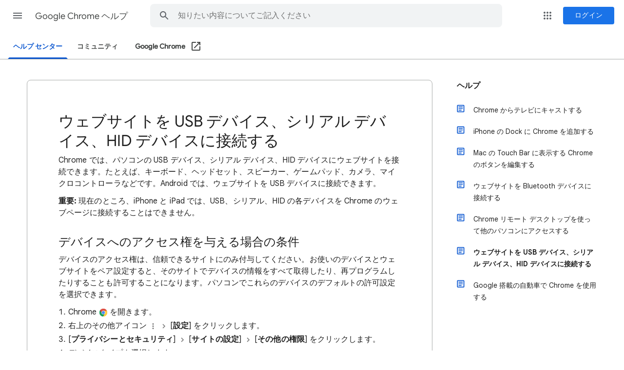

--- FILE ---
content_type: image/svg+xml
request_url: https://storage.googleapis.com/support-kms-prod/peOoci9IUS000Mu63O1pPD8j7upEdKnoYhhe
body_size: 198417
content:
<?xml version="1.0" encoding="utf-8"?>
<!-- Generator: Adobe Illustrator 18.1.0, SVG Export Plug-In . SVG Version: 6.00 Build 0)  -->
<svg version="1.1" id="Content" xmlns="http://www.w3.org/2000/svg" xmlns:xlink="http://www.w3.org/1999/xlink" x="0px" y="0px"
	 width="24px" height="24px" viewBox="0 0 192 192" enable-background="new 0 0 192 192" xml:space="preserve">
<g>
	<g>
		<g>
			<defs>
				<circle id="SVGID_1_" cx="96" cy="96" r="88"/>
			</defs>
			<clipPath id="SVGID_2_">
				<use xlink:href="#SVGID_1_"  overflow="visible"/>
			</clipPath>
			<g clip-path="url(#SVGID_2_)">
				<polygon fill="#DB4437" points="21.97,8 21.97,116 61.36,116 96,56 184,56 184,8 				"/>
				<linearGradient id="SVGID_3_" gradientUnits="userSpaceOnUse" x1="29.3366" y1="75.0206" x2="81.8366" y2="44.3539">
					<stop  offset="0" style="stop-color:#A52714;stop-opacity:0.6"/>
					<stop  offset="0.66" style="stop-color:#A52714;stop-opacity:0"/>
				</linearGradient>
				<polygon fill="url(#SVGID_3_)" points="21.97,8 21.97,116 61.36,116 96,56 184,56 184,8 				"/>
			</g>
			<polygon clip-path="url(#SVGID_2_)" fill="#3E2723" fill-opacity="0.15" points="62.31,115.65 22.48,47.34 21.9,48.34 
				61.44,116.14 			"/>
			<g clip-path="url(#SVGID_2_)">
				<polygon fill="#0F9D58" points="8,184 91.77,184 130.65,145.12 130.65,116 61.36,116 8,24.48 				"/>
				<linearGradient id="SVGID_4_" gradientUnits="userSpaceOnUse" x1="110.8717" y1="164.4955" x2="52.5383" y2="130.3288">
					<stop  offset="0" style="stop-color:#055524;stop-opacity:0.4"/>
					<stop  offset="0.33" style="stop-color:#055524;stop-opacity:0"/>
				</linearGradient>
				<polygon fill="url(#SVGID_4_)" points="8,184 91.77,184 130.65,145.12 130.65,116 61.36,116 8,24.48 				"/>
			</g>
			<polygon clip-path="url(#SVGID_2_)" fill="#263238" fill-opacity="0.15" points="129.84,117.33 129.01,116.85 90.62,184 
				91.77,184 129.87,117.36 			"/>
			<g clip-path="url(#SVGID_2_)">
				<defs>
					<polygon id="SVGID_5_" points="8,184 91.77,184 130.65,145.12 130.65,116 61.36,116 8,24.48 					"/>
				</defs>
				<clipPath id="SVGID_6_">
					<use xlink:href="#SVGID_5_"  overflow="visible"/>
				</clipPath>
				<g clip-path="url(#SVGID_6_)">
					<g>
						
							<image overflow="visible" opacity="0.2" width="485" height="634" xlink:href="[data-uri]
GXRFWHRTb2Z0d2FyZQBBZG9iZSBJbWFnZVJlYWR5ccllPAAAS0xJREFUeNrsnYtuG7GSBXvG/v8v
vppZLLDG6jLsJzkvqQow4kiKYyuKag7Z3RQBAAAAAAAAAAAAAAAAAAAAAAAACLLwFPDcAwBcxM5T
gDR4LgEAEDyS4fkCAABkjoB4bgAAAIkjJZ4PAADkjaB4DniuAQCeINXHCfxbJbLwXAIAIPUnifvb
JLM85DlD/gCAZM//+reW97eIYXngnwUAQPTP+7MI++Sfb7ngOUTuAICEj/ka+0XfJ8I+6GdbLnoc
AACMS3M/4GveStyfKJXZol4m/n1IHADgHOnuk/6u24j70wQyK/0uJwgceQMAzJP0fsB9t5L2p0hj
VspdJt0e/Z6QNgAg6/rjZt3+CHF/gjBGE23m9mXC10XYAADjyXkfuK0q9Uul/XRhjEixKuRRkY8+
70geAJ6clmck38htRwn9Mmk/+c1/pqxn/57kDQAwT4D7wb/PyvwSaT9VDFXpjYh4uVDgCB0APjFh
V5e79wPuG0nbp0j7iW/8R8h65PMZMkfEAPDtYs8uc8/6fCSBnyrtpwmi0lI1S9QzpY64AQBR1wTq
fR69LSvxy6X9ScKeIWvrtuzjR6SNsAHgW5N1NS3vxfsyEr9U2k8Sw4isZ4h6KfyZrMAr/ybIHQDu
mpwjj80KOyPmvfBns4n/NGn/foCsvcdHZV35NfP1RhI3YgaATxJ5RdJLQL6V73HpfP2l+bre728p
wiek6yMEHb2tmrYrSRuBA8CTknam8ruSmKO3afdF0nYmaU8X+hPe9M+WdfbzWQLPJm4EDgB3l3RU
dNFlbu+2yOcRmd9S2nd/kz9a1hFhV+8bTd2ZfyNkDQBPT9babRFJV++Lyrsq7anC/v3AF09F1p6I
o7dpX2NW4kbSAPBEeUf2rKPL1z0ha5Jemt/3vq9Fua3dy67sW0/d676zsKvpuiJrTcbW7RWJn5G2
ETsAXJGkK5LOilqTtXd7RKBa4dkS+DqnFKHd+c28Mgc8ukedSdDRj8jXqyRterUB4MlSj+5XR4Ud
FXX0w7ogsC4ovIuSkYudRyXsGUky0oZ19IcEkjfSBgBk3Zf1DCFvhZ/DStqVZfIpCfxpe9jZwSPe
MnjmY008RoISjybuyM8KAPA0YVeXv3tS1m5fgym7Ku3pYv4UYUfELEqSzsp6DQh7lTnpO5O2K7JG
7ABwhJAjj8vsV2cT9dYItJW3DKRtb5hKVtLDMr+jsEeXf0eWwC1JrwmZeyIXie9tR+SNlAHgbiKv
VIL3xL0Zwl4Uefc+b9P2lvjZesvgi3M/CdsRtBgJOyPr3udr4L5q8vbSdk/ItHwBwB3TdqYaPJKo
V9GXv5fO51sj6t7f+S7viri9pfFDeKqwIylzcR7nyXr016y4vdWBrLSRNwCcKere/ZVk7S2Br28y
/vv8XdLtr9JJ7OvbfWtH2rvyHhpdGj9kj/tuwl6Kt3tJNNq+1ZOv9rl1W1Xcs5M2wgaAq4QdmVxm
pezNkPW7tJe33/dk3RO3J+3FkLe1NE7CHkjXmaVwTcbZ33vyHhG3J29EDQBXirsq7Ej199b5dWvE
uTTSXhoRv39PrbQj762ZBD09ZX9ClXhUYBGRR+S8Bu4fSdxeyj5iGhoAwCxxR/atPWlHRd0uiS+K
qLXvt5faI++jl6TsJwg7u0+bnUbWk3ZG2BGRRwvUpJi0SdsAcJdkrYk6krA35fdb53NN1NZHT+Lv
su691+7G+6on6Y+dJT5aQDWSrlcj9f7d91MU96r8Hdl9bVI2ANxd4KNV4VtS1n8fL+W9M8qmvOfu
El8ePzxtP71KXCswE4lVYXvp2vr4Cd6WSdvVQjTEDQBXJ+2zZd1K+iV6h037fVoOyCTtqpxLf+6T
+rCt26qjSD1Z/xQT+CxpR9I28gaAI0UdkbUlam0J3ErU75Xg7/J+GaHG+xkqSVsrMDtkkMrdhb1M
+PPR4zW15XFP1lV5HyXtyPOGvAFgVNKWrK1ULRLfs/77/UtJ13+fS0DU2veY2Y6sVoZP4UkJ2ztW
0/t9VNaVhP1TFHel9UsmSRt5A8CIqHuPqU4z85L1+ibnrZH1+5J4JFm//7oq8n5fGm/3pyvPkzii
/zhhRwSziH3MZkbWWpvX6sjaSt5/v18McffkLQdLG4kDwD74+OzBHpHWrU0R9fuvr+a96xVcBdgb
Ub/LezPec6NV49OT9++HvwCt07uyPdna8nhP2Jnl8kwFuZwobQCAqLBHhqRYBWavt4T9evu1LTJb
DFm333M7o3wVe2lcS9mH71nfVdizk2CmMjxzCIi3TP5jSDxaSZ457QtpA8Ad0ri3dy2SH4zyJ+it
I+uIoCNFblVpt++rjCYtSjtyaIYkEndG0BFpZ/a1M0VonrQRNwCcIWuReGW4lq4jsrb6rvf/e6+N
yLsibU3SFJ0Fpe01y2dOyVol35+dFbe1PH6ktBE3AMyStSZpK133EvaIrMX5nv7kbUk78nUXJWFH
z8yWUcF/8h72aLpuRbo4os6KO7o87hWhVaWNvAGgKmkvXY/sXY/I2rp4+BH9uM49ka57ovaepynp
+9POw56Rrr3ebC9hV9P2DGl7FyrLic85AHyOmL3HVirDvXT9Xmi2Ku+B0WTdLnu/Hx7StnPthhNO
GUH6bQk72kBvJdToaV5eu1c0bfdavixpi9RavRAwAMySejVhR/qt107CFidd95bA146w1+Z7yUzB
3J3UzCzxk6Tee1FoPdnRKWhRcbfyru5nWxcsS+H5AQCStgREHZW1N3rUWgqXgKxbUbfybk/nWsXe
z+69N2ptXBSdTRKzdVtluVwTtyXtX8kVoh3Z6oWcAWBE4jOrwyOyjoraknebtr10LUbCtgrQ3u//
mlniR0g7ulzs9WhnR5hqqduSdnSoikhtaRxRA8AMaVeErfVdz5D15rw3v6frTeJdOG3Czsp4SN7f
tCS+BKTlpWuR/ElflpQzfdqZlM1eNgCcIe2KsK3962z7lihf/ychbi9pi+h72MMSzvz5X15/XZlH
i9HWwofXBqZJW+sPpwANAK6UdU/UIrlDPl4BaWqS3jqy3ozgo51/XU3ZPekespf9e6MXwtnSyBZg
Vc/SXiRXQV7tz7akHRU3AgcAS9KerL10rSXsReylaQleBPwov2qFwpEKcTFSdmVYyuOFfYXgd0dW
kf1tLXVnUvjIfvaslI2gAWAkZWemm2WEHZH1TzBZaynb+jsjS/JydLJ+urArL7K98ERaZ2yL5Iau
WBXl2r72kVXjlVUGAPjeVG2la0/WEWG/JF9gtnVkbaVqq3h4CwQf70AQTeAcrxlM4G0a3xMvwEgq
jZ63vRjijexzz6gaj6RtRA0Anrhn719bp2/tgXTdk3XmREQJhp9L+f2CF9wSfFHuifsqSbtarDaj
anxU2ogbAFl7srak/T6z+z1VV4/J7C2Ba7K2tiujy+JWcDttTOnvh72wluSfiVQ9WvdlR59mR516
A1WqE9Csiw4AgKjIowVnvRne7+lapLZvvXZStnU+gyVq7T27fZ+0Wry+Wti78g9oLXcvyue7+Evf
3n174HHW/nE2eS8HpWwqxgFgJGlbS+LWgR+9VqpX815jnbBl7VeviSCTXf6Obh9GWrvKov992Atn
KTyu93vtalCc+7R0nqk4r7SHLcWrRhGqxgHgGHFHl8PXN2n3jqlsv+ZP8zXaVUdL1pFtx6i0o/vY
pyXt35u9IJZJj29fGJkX4O7c58naus8aJO+JexlI2QgbAGZLOzPlbDGEbYnbGje6OKKuiDm7j33K
wJQnJuyRCwArLe/GUk4kgYvkl9xF8iNPNWmPnpvtXTkCAIxMOdsaUW9OWm/PsY7uS2u3ZfquRXL7
2Na26MdOOpv5YloCSdySbXRajyd5L5n3XgCeuK3DR85o80LgAN8raU/WXrr2BqOI9M+xznxkRJ2d
We7dd/g88d+HvGiyhWci/y6JW2lZCpKOJvPIFaqVvjXxWqKelbIRNAB472GRhK2la23Pew8IOVrL
47VvPea97/eGL4hl4P7eY3dD+qOS1gbQe0LX/gMshfS9Bl+YR01AQ+4An52oo9LW3lOXt/dHKQrb
S84ZUffet0YLz75S2EcKfqaUt6SsvSV4rdgtevTnmnihzpqAhqQBvlPclSlnEhS2dtxlJl1HVhhn
JmxvOXtaIdrvB7/IWlEvwau7rMA3GVtCryZZr6GfOeMAcGQIigr7fcpZ7+vtjXR3qXfDLAE5R9P0
7d7vfh/4Iuq1bEX2ubMiXkU/b1VL2ZGPGULPjkJlAhoAjF58azMu2u3HlrV5X33/86vy/pvZh66I
PPIzW++F3lGbXyPs2f3YIn7hmZeg10a4vdNmZux5i3K1Wk3g0atPCYgbgQN8Z+Lu/d/Xequ9ELR1
0nTklMNqshbxp05G3u9mvO8NC/33g19cPVFH5tRqKXtXJL0VP6z0bi03aT9npqeblA0A2cTdGxAS
PfziXdatqLU549X3sWhnjDgJ+nbvf08dTZpZFhfnyi+6T62JOiJtb/87UmEuEjvTO7q3LUIBGgD4
wacXgESR9aK810kj4/e96r0o6pGkba0y3va97PfGL5hl4uO95RoR/Ri4VUnCox+RQ91XqS2bezPM
xVkSYpgKAKl6n/z1ZtTeZFYJR4PJ7fqzP31JXFu+iaTq9yu+dh97dDl8E31PvNrLvQf+w4gj60rF
OMIG+Fxx75O+TkTYEkzGkSpwS8qPfc96mrCtZfHMYSCeqHuFEiMf/3t83E9C3r0K9FVJ3VFpZ/4z
kbIBYJd5xVbRX7Ul6uhQKevryNNF/vuhL5bduFLMJO3Z0l4L4taWxr0Z6FbV4+K8YGdNQEPkAM8S
tPf/N1JLZAl7d5Jx9lQtL1x4ifuM6vCvTdjRF0yk+Kx3RnavD3BNSvtPzJqc3+9//4jsda9i721H
itKiV5lUjQN8F97/69EQlRlYEh0HuhjyrbxvRSSu3Replv86YWdeUL0+bC9d95bFF+kPU3kXcPt5
T86RdK0l7TUg7V5vubddEJW2CL3ZAN+cuqNV4tr7cuQcbGv1z5K7J91btmllWR+2RBN9bOTc60w7
V6TA7BV8zMt4rPc1soeN9J7D6j63V7gGAJ+ZuiPpN7u8HEnY2aCQnWSWSc+3CChPTdje8ZqjKVtL
3d4yuLXk3Sbs7NJ4b0+717PYOynHe85kQsomaQOQsGcm7EgBWnRSWfTxt35ve+p52FGR915k759H
BN3uZUf2ryP729YS+d/jrK/3PiEo8mEVh4wMR0HSAJ+dsEURtUi86MwSe+XAjcjjP+696cl72JmU
bV3xVfay/6S6dJK1lbBbUVuPjaTsnrg342dbpF44QsU4wPekaTHE234e/f+/O+8L1SXxaq3N4/qy
n3ha16wXYPRoTS1lL2IXnb0Sov4xkngkZbdL45mkPeu5RswAn5OmtfdQLV3via9RFfHXv/+sD//+
rYlfvWKrzLJ45gjNl8SKx16dj025bWvu96aked+7iF5JHr3Czl7BAsDzJT6zW8Rbqo4caRlJ6JUk
T8K+KGXP2svWzmftFaG1S+LRpXHvcd7S+CL6wHyvV1t7jipJG1kDfLa4q6d1RfawM+8vy4E/463f
0z6hD3u0Ylzk31Nl3l9krRRX0avGM9LWZK0tm2tL4+33Zu3D9z6f8cJE1gDfJ+2ZkqQm5gOFfUTK
XkQ/tWsxPtfavHoV3q+ErF9Nuvb2s9+HuvSSdi+FtynbKgYZLVbjPxvAc95fn3wx8fHvN78f9EKL
pOzsjHFN1G0B2qu5vZewvfGk1vJ4eyGgJX1t3m7784jk+idHLpyQNMDzpOctb4voy+FWMKq8R/De
8WBhj6TsyIxxkXh7V28/+6i97F5qXzrC7vVmtxceazFlk6gBvkfe++Cf877GGan4o957PmmWeDVl
i+gnXmmS3g1hV6QdkXW0zUtL2lp/diZlVxI3sgb4LmkjWYSdTtnRk7wiwt4NIVoFaEtQyi/JDViJ
FKBFqsZHUnY0de/8BwRA+geI++veVz79tC5JpOxFaiNL2yEq7R73yxHzSAGaNszFqhi32r1GUjYA
AOkZYafkbJ2XHZnGMzKyVBtdqok3KmstjbcXCYuTtLXRpV4vZXSrgf+MAJ+fkJdA6DlT2l+zHff7
pS/CzMhSqzc7ujTeS9dbUMrW/dqhJN7SeE/a7fOykLIBABD21Slba1/oLYtLIF1b1eLZg0Gij7NO
9Iosjbc/S2+VYVbKRvAAACTsacNUesKy2rysX/+WqXvL4hkZZ6QdGZii3dfrRe+JWkjZAAAI+0iR
0+ZlS1uk35ttXdhoqxakbAAAhD2Usj+hzct6fG8/e6TNqzrwAAAAEPZUkUdPmBE5t80r0pfdfp2l
I+6XHNvmJaRsAACEPVPOmQI0S0qRNq9esvXavF5BYfdavbSDQV7y78hS2rwAABD2R8jeuy/a5vX3
eStNq83rJX4PdiSNVyegndnmhcgBABD2pW1eWjV29jSvSm+2NQHtFRD22W1eAABAwr6szav9vbY8
3Tsmc0ZvtjUBLXqa16bIeHabFyIHAEDYYTmf1eblVYwfMUylMgEtcgSndWFDARoAAMI+JGVX5oxX
2ry0wrPsBLTKMJW183dn97JntHkhZwAAhH2IyDUpVdq8lo4wKxPQKsNUXsqFw/t+ujeydEabFyIH
AEDYaRlUCtAW0du8tub23izv6MEgs4epWBPQVrGHvvT27WnzAgBA2JclanESY5u63wX2vtfb27/2
9rIzE9Cyw1S0CWje0nivmE4aefeSNm1eAAAI+1CRewVTbZK09rPf07a2l90uU0cnoEVFbk1A05bG
NXFvzXORafPKFKABAADCHmrzWpTkrQm7Mmdcqxh/l7g2TEW7vbfcri2Na3vZVsX47DnjiBwAAGGX
5Oy1ebUJMjKy1NrLtirGq8NUvDOzX50LCW9kaaSivpqykTYAAMIuF6CJ1Nu8vANCekvjmTavbDuY
dmZ2r/gs0uYVOThlSf57AAAACXtI9t59lTYva2l8Zm/2Iv+OP9WSdmXOePZCqHJhBQCAsL9MvDPb
vHrC3jpJ0zuCU1saj4wtzSZx78zsVfwJbruyytD+3CK0eQEAIOzJ0vYea7V5ReaMa/PGvTOzjxym
0jszezMSdq/NS9s6YM44AADCPlzkmQI0r80rMrLUOzP7qGEq0TOzexcaIvZ+NnPGAQAQ9qUp+4w2
r8wEtOowlcqZ2We2eQEAAMKenrJ7STtTLa4tjUeK0KIi7w1mafezrb3skTYvb844KRsAAGGnU/Zo
m5fVl22dnR1ZGo9ORIvcbk1Aix7BGW3ziuxjI2cAAIR9iOy9+7SDQXaJ7WVHhqlUB6p4E9AqR3C2
z0tkzjhtXgAACPvQlL0o8tYOyoiIu5ewK2dmVyagWUvj78vjmyFtkdycceu5BgAAhD2U4Kw2r56w
Im1evV//JFo5M7sydKU3PEU7glNrVWsvbnqiFqHNCwAAYR8o8mwBWrbNy9rLPnICWuRgEG8v+2/l
oK0a9y5sKEADAEDYh6TsrFwsYVttXi85dwLaIrEJaFZvdq8AjTYvAACEfQuR95Z/WylV2rxW0Wd8
Z5bGRyag9ZK0dwRnds64kLIBABD2TDlnCtAsKUWP4NyMpB0dpvIj/kCV6DAVbS/bOoJzcS5oKEAD
AEDYl8neu693OMgievV19MxsS76eyCPDVM5s8xpd9QAAQNik7FDK9uaM9+Tdk3YrbG8C2ipzhqlo
FeORkaW0eQEAIOxbSNt7bGTOuNXmpfVmvyQ2AW3WMJVewt5E38tu9+L/WIU2LwAAhH2xyKtzxqNt
Xpv8955xZGl89jAVbQLaKvakNq1qvE3atHkBACDsU1J2Zc54ps2rt5fdWxo/aphKu5/9ktpetjdn
XITxpAAACPsikXv3Zdq8rKXxrLQrw1RenQuHzF72jDYvRA4AgLDTMqjMGV8MYbczxr0jOEcmoGWX
z7X97Mhedm8bgDYvAACEfVmi1uTSE7XIvwVma0fc1hGcm/SXqzOFZZkJaO1+dvt3a9PPenPGtTYv
CtAAABD24SLPFKC1AmvTtrUs3lsa1yrGs1XiP9KvMNcmoEWWxt9/llbYiyPvbAEaAADChkPbvHrC
9vayo2dmvyQ2/ax3e+/raMvx3sjSTf49GGT2nHFEDgAIG6anbOkkyMjI0sqZ2bOGqXhnZkdHlkYq
6qspG2kDAMKGcgGaSL3NS0ur3pnZ7QS0GcNUvDOzvSM4K21ekYNXAAAQNkyVvXdf5HAQb2ncmoA2
Y5iKVTE+Mmc8eyFUubACAEDYpOypbV6bkjS1A0JmTEDLDlOxDgbJtnlpFzS0eQEAIOxDpO09Ntrm
JRKbftZbGq9OQMuK/eUkfu8+rS+bNi8AAIR9qsizBWjZNi+rCK0yAa2yfK4dDKItjbcrCG3V+Ow2
L6QNAAgbSnPGPblYwq62eUUnoGWEPXJmtnUwyOw2LwAAhA0lkUfbvDRhR0aWtn3R0Qlo2WEq7dfu
HQyi7WUvjrArc8ZJ2QCAsCEt59E2L6svu9ebbfVnRyagVYeptG1kSyBpa73Zveeol7Bp8wIAhM1T
cLrsvft6VeOL6NXi7UleVsV4pJJcu733Z2e3efUuamjzAgBA2Ken7EWRt3ZQhjX5rF0Cz5yZXR2m
Yp2Z3RP2alxoaMviezBl0+YFAAgbhqTtPdZrZfLavCJtX5si1hm92YvEJqC1J3ppVe/txU1P1CK0
eQEAwoYDRX5mm1dvabwyAS3Tv12ZgPZ+v0i/zcu6sKEADQAQNhySsmfPGfcGlVhnZh81TKW3LJ/d
y6bNCwAAYd9W5JqUKm1e0TOzjxim4p2Z3TuC0+vLps0LAABhnyLn6pxxrc1ra27vzfKOnpldGaby
I/1iNW8C2irxIzirbV4UoAEAwobDZd+KqL3vT26r6BXjvUrs6gS0yO29wSyVCWiz2rxmrXoAACBs
UrZbMNUmSWs/+z1ta3vZvYNBNke8mWEqkTOzIyNLN+Nnps0LAABhnyZt77G7kiLFEHZlzrhVMV4d
phKpGNf2snsrBPL2GNq8AAAQ9mUiz7Z5tYk8MrLU2su2KsZnDVPR2rxWsY/g1IrQ2qRNmxcAIGw4
LGWPzhn3qsatA0IyE9Bm9Gb3WspG2ry0AjQRxpMCAMKGi2Tv3Tfa5lU5M7si9vYiYZPYXrZVgFZp
80LkAICwYXrK1tq8esK2DgbRjuCsnpld6c3u7We3Kd+b4LYrqwy9hE0BGgAgbJgqbe+xVpuXNme8
VzHeE6E1Ac2bNZ4R9iL9/ey/70Pby+7tybcXNxK4sKEADQAQNkwVeaYAzWvziowsHZmAVh2m4k1A
W8Q+O1vE3s+mAA0AEDZcmrLPaPPSzrf2+q213uzeMJVV9OV4bWRpW/HOnHEAAIT9qJQtUmvzso7e
7O1nt4KODE3RbvfOzI6OLI1U1JOyAQBhw/SUfXSbl3UO9Z9Etf3sVf49fas6TMU7M9s7grPS5rUH
hA4AgLBhquy9+yJ92SMT0EYK0UbOzB5p89IuhCoXVgAACJuUfVibl0i/6tray86emV0ZpmIdDEKb
FwAAwr61tL3HVtq8tL3r9tfe4SBHDlN5OYnfu09r8xJhzjgAIGw4UeTZArRsm5dVhFaZgFZZPtcO
BtGWxtsVhLZqXBO1t2pBARoAIGwYSnBZuVjCrrZ5RSegZYQ9cma2dTAIbV4AgLDhFiLvLf+2UqrM
GdeWxq1+6uwwlfbrLB1xtweDaHvZiyPsypxxUjYAIGxIyzlTgGZJKdqbbfVn9yrGq8NUtK/TO5RE
S9pab/biXNBQgAYACBsuk713X+RwkHcxttK0KsZnDlM5os2rl7SrckbkAICwYWqbl0h/WVzEnnzW
m+8dOTN71jCVypnZXptXL2mTsgEAYcMh0vYe651Y5bV5tb/XlqdfHbHOHKbinZnd7mW3e/GiXNz0
RC2kbABA2HCkyM9s8/Iqxo8YplKZgNZ+77R5AQDChluk7Nlzxr1BJdaZ2UcNU1k7f3d2L3tGmxdy
BgCEDYeIXJNSpc1rxpnZ1WEq3pnZq/gjS2e0eSFyAEDYkJZBdc641ua1Nbf3ZnlHz8yePUzFmoC2
ij30pbdvT5sXACBsuCxRi5MY29T9LrD3vd7e/rW3l52ZgJYdpqJNQPOWxnvFdNLIu5e0afMCAIQN
h4rcK5hqk6S1n/2etrW97N7BIJEJaFGRWxPQtKVxTdxb81xk2rwyBWgAAAgbhtq8FiV5a8KuzBnX
KsbfJa4NU9Fu7y23a0vj2l62VTE+e844IgcAhA0lOXttXm2CjIwstfayrYrx6jAV78zsV+dCwhtZ
Gqmor6ZspA0ACBvKBWgi9TYv74CQ0TOzs+1g2pnZveKzSJtX5OCUJfnvAQCAsGFI9t59lTYva2l8
Zm/2Iv+OP9WSdmXOePZCqHJhBQCAsEnZ5TavnrC3TtL0juDUlsYjY0uzSdw7M3sVf4LbrqwytD+3
CG1eAICwYbK0vcdabV6ROePavHHvzOwjh6n0zszejITda/PStg6YMw4ACBsOF3mmAM1r84qMLPXO
zD5qmEr0zOzehYaIvZ/NnHEAQNhwaco+o80rMwGtOkylcmb2mW1eAAAIG6an7F7SzlSLa0vjkSK0
qMh7g1na/WxrL3ukzcubM07KBgCEDemUPdrmZfVlW2dnR5bGoxPRIrdbE9CiR3BG27wi+9jIGQAQ
Nhwie+8+7WCQXWJ72ZFhKtWBKt4EtMoRnO3zEpkzTpsXACBsODRlL4q8tYMyIuLuJezKmdmVCWjW
0vj78vhmSFskN2fceq4BABA2DCU4q82rJ6xIm1fv1z+JVs7Mrgxd6Q1P0Y7g1FrV2oubnqhFaPMC
AIQNB4o8W4CWbfOy9rKPnIAWORjE28v+Wzloq8a9CxsK0AAAYcMhKTsrF0vYVpvXS86dgLZIbAKa
1ZvdK0CjzQsAEDbcQuS95d9WSpU2r1X0Gd+ZpfGRCWi9JO0dwZmdMy6kbABA2DBTzpkCNEtK0SM4
NyNpR4ep/Ig/UCU6TEXby7aO4FycCxoK0AAAYcNlsvfu6x0OsohefR09M9uSryfyyDCVM9u8Rlc9
AAAQNik7lLK9OeM9efek3Qrbm4C2ypxhKlrFeGRkKW1eAICw4RbS9h4bmTNutXlpvdkviU1AmzVM
pZewN9H3stu9+D9Woc0LABA2XCzy6pzxaJvXJv+9ZxxZGp89TEWbgLaKPalNqxpvkzZtXgCAsOGU
lF2ZM55p8+rtZfeWxo8aptLuZ7+ktpftzRkXYTwpACBsuEjk3n2ZNi9raTwr7cowlVfnwiGzlz2j
zQuRAwDChrQMKnPGF0PY7Yxx7wjOkQlo2eVzbT87spfd2wagzQsAEDZclqg1ufRELfJvgdnaEbd1
BOcm/eXqTGFZZgJau5/d/t3a9LPenHGtzYsCNABA2HC4yDMFaK3A2rRtLYv3lsa1ivFslfiP9CvM
tQlokaXx95+lFfbiyDtbgAYAgLDh0DavnrC9vezomdkviU0/693e+zracrw3snSTfw8GmT1nHJED
AMKG6SlbOgkyMrK0cmb2rGEq3pnZ0ZGlkYr6aspG2gCAsKFcgCZSb/PS0qp3ZnY7AW3GMBXvzGzv
CM5Km1fk4BUAAIQNU2Xv3Rc5HMRbGrcmoM0YpmJVjI/MGc9eCFUurAAAEDYpe2qb16YkTe2AkBkT
0LLDVKyDQbJtXtoFDW1eAICw4RBpe4+NtnmJxKaf9ZbGqxPQsmJ/OYnfu0/ry6bNCwAQNpwq8mwB
WrbNyypCq0xAqyyfaweDaEvj7QpCWzU+u80LaQMAwobSnHFPLpawq21e0QloGWGPnJltHQwyu80L
AABhQ0nk0TYvTdiRkaVtX3R0Alp2mEr7tXsHg2h72Ysj7MqccVI2ACBsSMt5tM3L6svu9WZb/dmR
CWjVYSptG9kSSNpab3bvOeolbNq8AABhw+my9+7rVY0voleLtyd5WRXjkUpy7fben53d5tW7qKHN
CwAQNpyeshdF3tpBGdbks3YJPHNmdnWYinVmdk/Yq3GhoS2L78GUTZsXACBsGJK291ivlclr84q0
fW2KWGf0Zi8Sm4DWnuilVb23Fzc9UYvQ5gUACBsOFPmZbV69pfHKBLRM/3ZlAtr7/SL9Ni/rwoYC
NABA2HBIyp49Z9wbVGKdmX3UMJXesnx2L5s2LwBA2HBbkWtSqrR5Rc/MPmKYindmdu8ITq8vmzYv
AEDYcIqcq3PGtTavrbm9N8s7emZ2ZZjKj/SL1bwJaKvEj+CstnlRgAYACBsOl30rova+P7mtoleM
9yqxqxPQIrf3BrNUJqDNavOateoBAAgbSNluwVSbJK397Pe0re1l9w4G2RzxZoapRM7Mjows3Yyf
mTYvAEDYcJq0vcfuSooUQ9iVOeNWxXh1mEqkYlzby+6tEMjbY2jzAgCEDZeJPNvm1SbyyMhSay/b
qhifNUxFa/NaxT6CUytCa5M2bV4AgLDhsJQ9Omfcqxq3DgjJTECb0ZvdaykbafPSCtBEGE8KAAgb
LpK9d99om1flzOyK2NuLhE1ie9lWAVqlzQuRAwDChukpW2vz6gnbOhhEO4KzemZ2pTe7t5/dpnxv
gtuurDL0EjYFaACAsGGqtL3HWm1e2pzxXsV4T4TWBDRv1nhG2Iv097P/vg9tL7u3J99e3EjgwoYC
NABA2DBV5JkCNK/NKzKydGQCWnWYijcBbRH77GwRez+bAjQAQNhwaco+o81LO9/a67fWerN7w1RW
0ZfjtZGlbcU7c8YBAGHDo1K2SK3Nyzp6s7ef3Qo6MjRFu907Mzs6sjRSUU/KBgCEDdNT9tFtXtY5
1H8S1fazV/n39K3qMBXvzGzvCM5Km9ceEDoAAMKGqbL37ov0ZY9MQBspRBs5M3ukzUu7EKpcWAEA
wgZS9mFtXiL9qmtrLzt7ZnZlmIp1MAhtXgCAsOHW0vYeW2nz0vau2197h4McOUzl5SR+7z6tzUuE
OeMAgLDhRJFnC9CybV5WEVplAlpl+Vw7GERbGm9XENqqcU3U3qoFBWgAgLBhKMFl5WIJu9rmFZ2A
lhH2yJnZ1sEgtHkBAMKGW4i8t/zbSqkyZ1xbGrf6qbPDVNqvs3TE3R4Mou1lL46wK3PGSdkAgLAh
LedMAZolpWhvttWf3asYrw5T0b5O71ASLWlrvdmLc0FDARoAIGy4TPbefZHDQd7F2ErTqhifOUzl
iDavXtKuyhmRAyBsgKltXiL9ZXERe/JZb7535MzsWcNUImdmr8aFhrYsvpOyAQBhwxnS9h7rnVjl
tXm1v9eWp18dsc4cpuKdmd2e6NXuxYtycdMTtZCyAQBhw5EiP7PNy6sYP2KYSmUCWvu90+YFAAgb
bpGyZ88Z9waVWGdmHzVMZe383dm9bNq8AABhw21Frkmp0uY148zs6jAV78zs3hGcXl82bV4AgLDh
FDlX54xrbV5bc3tvlnf0zOzKMJUf6RereRPQVokfwVlt80LOAICwYVqiFicxtqn7PXG+7/VuivSs
vezMBLTI7dpglqvavDjNCwAQNkwTuVcw1SZJaz/7PW1re9m9g0G8CWhab3akZzvS5hWRtrbi4KVs
2rwAEDbA9JTtyUVL2iNzxrWK8d7SebU322vzilS9txc30ZR95EoIACBs+NKUrd0nStK2xpb22qRm
npmdKVSrtHm1P4fIv21epGwAQNhwSsr2lsZF6m1e3gEh0Qlos3qze/vZ0dO82r5shqkAAMKGW8re
u2+0zatyZvaP1Hqzo6d5RVq9IsNUSNkACBvglJSttXn1hG0dDKIdwTn7zGztCM7KaV6ZYSqkbABA
2HC4tL3HWm1e2pzxXsV4L3lbE9CybV691N1L7+2FQtuTvQYS9iKxWeykbACEDXCIyDMFaF6bV2Rk
qTcBLdrm5S2Re9LWTvHaJTeydCFlAwDChqtT9hltXlrFuNfmdXQBmjUBTYIXPKRsAIQNcFnKfk+V
mTYvS9iVNq/o49qv3xP2Knble6/4zCtEQ84ACBtgWso+us3LOod6pM1LWyLfjGTem7rW28+OpuzM
XvbMVRAAQNgAqky8+7xUOrPNK7uf3UvX1n529jQvEX8JnGVxAIQNcHjKrrZ5ify7DJ7dy25TcqX4
LHKal5ayI6d5afImZQN8KStPARyclq3H7srvI0vi77++3659vN5+fXXuezX3vZTH9r6m97FLbi97
V55TrTiv8u8AACRsADNla/e1CXq0zcvqy7aS808gfWeWxq297GgBWpuyAQBhA0yRs/eY2W1e75/3
KrZ7fdm9ZXFvqdwqQGsTtbeXbe1ne2dgsywOgLABThX5jDavkVavVfSe7HdZ/4h9PKeWrNsTxlYn
VYvYB4NoLV4UnwEgbIApcj6yzSt7ZrYl6Z6ce+Legkm7lbVWgNZL1/RfAwDChtvK3rtvxpnZ3mjR
l5GyveXxTex97OggFauiPrJyIRMeDwA3gypxOEu8u5Oc28dG97HbCnHtcysZ96rEN+Pzzfgz2t/Z
q2qPVIuL+Evo2vMLAAgboJyWPZFrbV7Rj0jifYndlvXqiDnTxtVr54pKW8Q+FAQAEDbAqSLfA+L2
erJbMVqSzH5oaTvTe+3JO1KAFl21AACEDXB6yu7dHx1XWhG0trytCdqT9j4g6lnL4ggeAGED3Cpl
7wek7OhS+dEpe2RZHDkDIGyAYWlUiqasPd5IEdqItLN719Z+9SaxcaRRaSNmAIQNcIsE7qVsCabv
zNzxykekYj2zHL47KxDIGgBhAzwqZXtL5KPFZ9F96p68N9EL5CLHa3oXMeI8hwCAsAGmSHtWyo4W
olmV5d7+c3SfunpKV0XklecdoQMgbIAhocxO2bvYe8qRvWZtH9y6AIjsWXtL4KRnAEDY8PiU3ZPY
yEckJXu/ZgrMovvU0X1sRA6AsAFumbIjPcq9+7ZC8taEvjt/NrMkLlLbx0bWAAgb4JYpW4wkKorU
KwVpkSVzS9qVvenKnjWFZwAIG+C2ss9MARstUvPknB2EklnKziRvAEDYAJck70zxWe9xsw8TiQp9
dsIGAEDYcBs5jz5+D4h6duKOJP1IYt6DP5t1gXLE8w0ACBtgiux3iRddWcdVjgpcErdb3yd70QCA
sOGxyTtaLa7JfBd7yTyaxq295Ox+ujgXG1Yb1558/kjdAAgbYLqcZ3ydaPGWBBOwJ3QvqUcuSPYb
PH8AgLABbiP4yPJ5RL6ZFYDMIR2cwgUACBu+UuzZYq7s7XtC4Jn9dgAAhA1fmb4rg0eu+t4ROQAg
bADECgAIG+B6luTt7/cvyb9jOeh7X/hnBACEDd8m74yIK+LvSVa7bVEeBwCAsOGrUnTlzy6JpLs4
ny+Bx3rf/3LAzwwACBvgcgFHRNu7f1F+vwQfK87jxUn3M5M2MgdA2AC3EnomtUaWriMJe3EEL47A
I1+nJ3dtOT+6xL8Unl8AQNgAh6RGb1/Yk94RH9G0vTg/U2blAAAQNsAtxDySxCNy91L0LJFL4O+I
Pk9ViSN9AIQNcIrQI/vTIvF96bt8SEHiAICwAW6XujNSG5XnWrhvVX6NSFokVqCmXYAAAMIGOF3M
1cd7iTSbrlfntoyYs/vfS0HO7H0DIGyAyyQeqQ7vPW5Wul6bDy9Nr87XyEo7s+JQvQgCAIQNMDVd
a2m6KuvVkPJqJOyorHtfYy2IenFWEJbJzy0AIGyAoXQdaYOasSztJezV+ThqmVyclQcAQNgAt0nX
0XYp689k5Bv50FL1DJmL1Pe0o8870gdA2ACHp2uRXP/0KvrydFbkS+D+TPV5ZIlce64oOANA2AC3
TteepCMtWLMTd0TimthFWTGI7l8jZwCEDXCorI9O19El68zHj9SWzjOFaJXkjLQBEDbApaLPputM
MdmIpCPi9pbjR4vQjlzZAACEDaTrULr2qsM1cXs90dmk/VNM19HWMW2JPNO+Fk3hSBwAYQMcIvgZ
6Tq6LP7T+f1PQNyexK29ayt9S0LECBgAYQOcnq61P5cdiqIVenkJ+ke5zZN4tHJ8pM0LAABhw2UJ
Opquxfl9pl3rR2J71D+O2Ef7t6vnbHvngZO8ARA2wHC6zkpcxF8OzxSWeRLOJGwtlXt71lVZR55n
9q8BEDbAbdK1ti+8Go/JVntHEnYkqVvFZZlEDQCAsOFW6XrGTPBINbiVrn8UMY8shXujS6MHgkSr
w5E8AMIGKMl6dEiKJ/RMy1Zmidv6/U9C4pU+bJHYWd9HXEgBAMIGMMVcaePSzqz2ZF2RdObrRlu8
rJQtYk9AAwCEDXBauo4MScmebx2RqpWWo8k6k64r40mX5PNJkgZA2ADDEs8UmmVO4dKqxK2e6R/x
q8S9qvFIuh5ZChfjooblcACEDTA1XWclnk3WXjuXJ1xL3JF2r8hSeGZf21p9oNgMABA23CpdR5N1
9kCP6BL3rEKzaCtXdCmcdA0ACBsuS9fRti6vtzkq6sh+dGZ53ErXy4R0nZlsBgAIGyAt60wbl7XU
O5qyo6KOJG0tqVcP/5iRrpE4AMIGOFz0I8NRIvvW0baszDK4JusfJ2l7h39k0vVRqx8AgLCBdH1J
G1e0lSsj7cjwFW+qmZe0veebYjMAhA0wVeJnt3FV+64rBWjR5XCvuj3685OuAQBhw+EyyLZxicTb
uLRDPmbIOvJ1s21clRGkpGsAQNhwi3QdTdaVavCorLOPO/oc7NHKcCQOgLABDmnjErFng2up2iok
86aVVZfEvUKzzFK49xxFLn4AAGEDhGU92sZlnb5VTdnWVLMRWVtnZY8OTrGeI9I1ACBsOEX0M9u4
FtHbuGZONcucxuUthUfOv/ZETboGQNgAh6XrM9u4orL2WryqQ1Iile2RYjPSNQAgbDhM4me2cVlV
3KNtXNbhHtlZ4pVWLtI1ACBsmJ6usxIXmd/GdUTPtSbrVXJ715E97MyKBekaAGEDnJauo8k6WmB2
tKy9RK3tT1vL4CL1Fi7EDICwAaan69ltXJGpZt5yeWWqWXQoSqYyXIzVBy1dLxP+jQAAYcMXyfqq
Ni7v5KwZw1K8IznPGJICAICw4TTR36mNqyJxLWX/GMk/c7iHNSSFdA0ACBsOT9d3bOM6al54ZP9d
27u3ViBG/40AAGEDEldlMdrGZUnvyDauyFSzbBvXKrRxAQDChgvTdVbiIvE2rkzB2RVtXNb3FDk+
kyEpAICw4dbp2kvWT2nj+pHYUviMNi7SNQAgbDg0XX9LG9dIsZkozxmFZgCAsGFY1rRx6RcStHEB
AMKGR4n+09u4qvvW2oWMd/FDugYAhA1T0/W3tnF5U85EaOMCAIQNF0icNi7auAAAYcNN03VW4iK0
cdHGBQAIGx6Rrr1kTRsX6RoAEDacnK5p46KNCwAQNlwoa9q4aOMCAIQNHyJ62rho4wIAhA03Tte0
cdHGBQAIG24kcdq48ilbhEIzAEDYcEK6zkpc5PvauLLFZqRrAEDYcIt07SVr2rhI1wCAsOHkdE0b
F21cAICw4UJZ08ZFGxcAIGz4ENHTxkUbFwAgbLhxuqaNizYuAEDYcCOJ08ZFGxcAIGy4abrOSlyE
Ni7auAAAYcMj0rWXrGnjIl0DAMKGk9M1bVy0cQEAwoYLZU0bF21cAICw4UNETxsXbVwAgLDhxuma
Ni7auAAAYcONJE4bF21cAICw4abpOitxEdq4aOMCAIQNj0jXXrKmjYt0DQAIG05O17Rx0cYFAAgb
LpQ1bVy0cQEAwoYPET1tXLRxAQDChhuna9q4aOMCAIQNN5I4bVy0cQEAwoabpuusxEVo46KNCwAQ
NjwiXXvJmjYu0jUAIGw4OV3TxkUbFwAgbLhQ1rRx0cYFAAgbPkT0tHHRxgUACBtunK5p46KNCwAQ
NtxI4rRx0cYFAAgbbpqusxIXoY2LNi4AQNjwiHTtJWvauEjXAICw4eR0TRsXbVwAgLDhQlnTxkUb
FwAgbPgQ0dPGRRsXACBsuHG6po2LNi4AQNhwI4nTxkUbFwAgbLhpus5KXIQ2Ltq4AABhwyPStZes
aeMiXQMAwoaT0zVtXLRxAQDChgtlTRsXbVwAgLDhQ0RPGxdtXACAsOHG6Zo2Ltq4AABhw40kThsX
bVwAgLDhpuk6K3ER2rho4wIAhA2PSNdesqaNi3QNAAgbTk7XtHHRxgUACBsulDVtXLRxAQAg7A8R
PW1ctHEBAMKGG6dr2rho4wIAhA03kjhtXLRxAQDChpum66zERWjjoo0LABA2PCJde8maNi7SNQAg
bDg5XdPGRRsXACBsuFDWtHHRxgUAgLA/RPS0cdHGBQAIG26crmnjoo0LABA23EjitHHRxgUAgLBv
mq6zEhehjYs2LgBA2PCIdO0la9q4SNcAgLDh5HRNGxdtXACAsOFCWdPGRRsXAADC/hDR08ZFGxcA
IGy4cbqmjYs2LgAAhH0jidPGRRsXAADCvmm6zkpchDYu2rgAAGHDI9K1l6xp4yJdAwDChpPTNW1c
tHEBACDsC2VNGxdtXAAACPtDRE8bF21cAAAI+8bpmjYu2rgAABD2jSROGxdtXAAACPum6TorcRHa
uGjjAgBA2I9I116ypo2LdA0ACBtOTte0cdHGBQCAsC+UNW1ctHEBACDsDxE9bVy0cQEAIOwbp2va
uGjjAgBA2DeSOG1ctHEBACDsm6brrMRFaOOijQsAAGE/Il17yZo2LtI1ACBsODld08ZFGxcAAMK+
UNa0cdHGBQCAsD9E9LRx0cYFAICwb5yuaeOijQsAAGHfSOK0cdHGBQCAsG+arrMSF6GNizYuAACE
/Yh07SVr2rhI1wAACPvkdE0bF21cAAAI+0JZ08ZFGxcAAML+ENHTxkUbFwAAwr5xuqaNizYuAACE
fSOJ08ZFGxcAAMK+abrOSlyENi7auAAAEPYj0rWXrGnjIl0DACDsk9M1bVy0cQEAIOwLZU0bF21c
AAAI+0NETxsXbVwAAAj7xumaNi7auAAAEPaNJE4bF21cAAAI+6bpOitxEdq4aOMCAEDYj0jXXrKm
jYt0DQCAsE9O17Rx0cYFAICwL5Q1bVy0cQEAIOwPET1tXLRxAQAg7Buna9q4aOMCAEDYN5I4bVy0
cQEAIOybpuusxEVo46KNCwAAYT8iXXvJmjYu0jUAAMI+OV3TxkUbFwAAwr5Q1rRx0cYFAICwP0T0
tHHRxgUAgLBvnK5p46KNCwAAYd9I4rRx0cYFAICwb5qusxIXoY2LNi4AAIT9iHTtJWvauEjXAAAI
++R0TRsXbVwAAAj7QlnTxkUbFwAAwv4Q0dPGRRsXAADCvnG6po2LNi4AAIR9I4nTxkUbFwAAwr5p
us5KXIQ2Ltq4AAAQ9iPStZesaeMiXQMAIOyT0zVtXLRxAQAg7AtlTRsXbVwAAAj7Q0RPGxdtXAAA
CPvG6Zo2Ltq4AAAQ9o0kThsXbVwAAAj7puk6K3ER2rho4wIAQNiPSNdesqaNi3QNAICwT07XtHHR
xgUAgLAvlDVtXLRxAQAg7A8RPW1ctHEBACDsG6dr2rho4wIAQNg3kjhtXLRxAQAg7Jum66zERWjj
oo0LAABhPyJde8maNi7SNQAAwj45XdPGRRsXAADCvlDWtHHRxgUAgLA/ANq4aOMCAEDYN0/XtHHR
xgUAgLBvJHHauGjjAgBA2DdN11mJi9DGRRsXAADCfkS69pI1bVykawAAhH1yuqaNizYuAACEfaGs
aeOijQsAAGF/ALRx0cYFAICwb56uaeOijQsAAGHfSOK0cdHGBQCAsG+arrMSF6GNizYuAACE/Yh0
7SVr2rhI1wAACPvkdE0bF21cAAAI+0JZ08ZFGxcAAML+AGjjoo0LAABh3zxd08ZFGxcAAMK+kcRp
46KNCwAAYd80XWclLkIbF21cAAAI+xHp2kvWtHGRrgEAEPbJ6Zo2Ltq4AAAQ9oWypo2LNi4AAIT9
AT8DbVy0cQEAIOybp2vauGjjAgBA2DeSOG1ctHEBACDsm6brrMRFvruNyxL0qJiROAAAwp6arr1k
/cltXN5zQLoGAEDYl6Tr0TauiLhp40LiAABfL+yr27isVGvJmjYuAAD4uoRdFf0ZbVxRWc9s4xot
MNMuZLyLH9I1AADCnpquP72NS9u7ntl/DQAACPsQiWvpMTM325J4tOhsdmV4T9yLzGvjIl0DACDs
w8QsSbGMLIVbI0izleGr1HquI0NTvApxMSSNdAFghD14m3V79XEy+PX2T/vHuOOks5ltXNGl8IhY
q1Xh0Z5rr43LWgbXnhsvXQMAXH0BADcV9qw2LglKW5NdtI0rs0SuFa1lZD1SGT6ykgEAcDdB7wd+
bYR9cLqWRLruyS5aZBZZDrekPTIvPLpnLZIbklJJ11wJAyBbUviXCvuIISlez3V0OMqZI0g1uWcn
mnlV8/zHAYCz/+/vkxLyfvHPcUt+b5iuM0NSIgLXxG0VgB1VaDZjKVzEnvImA6naesGzfA6ApHtC
3juP2Qe/NsHhQmEvA39u5pAUq0I80iOdXRqPyDp6sRFJ2MvF/5kBAO52sfEx7113GU2a2WsdqRDP
FJxZEvaOwhzZu45Ug1uSJgkDwFMu2vfi1/7KAHGGsGen64yoq0l7xlJ4tIUr228tEuvD5kUPAEfJ
ek8It/eYzF535fEzf8bbcNUe9mi6njmCtHIaV3QpPCNqL10fdZAHe9QAkLmoH9lr3iW3fL07fzYq
8pGLha8R9lHpOirv0Z7rI5fCsydtzVj63o0/t0/+NwSA58s5Ir6eVPeCnCWR2kd+hsdyRcI+O11r
t2cnmEUel6n+jghce84yFeCtpHehHxsAxmQ4a895T34eEXt0BWDkwuDjhH33dB1dvvb6p73EPjK1
bMY+tSZtEjQAVESrpeyMWL2l7qhsrcd/XNg4O2E/PV1HJ5yNyHrWfnU0WZOgAaAi78ySeE/suyPa
3fja0ZQ8K1Xf4n3yKGHfIV1HCtCiso3sXWdkHdnHzj6ff0J+F7OVrEnXAHB1wt4dEWdlnCmSiz7m
NtXjZybszMxw7c/OWAKPyjaboKMnbnl91pJYebBS89J5cS2kawB4SMK2xL4nxf3YyvCrhF2ReDZJ
V9u7osvcVYlHq8Azy+C9JP3eotUT9V74dwGA703T0XStSXV30rQl4WyPt5eER9vOsr3mjxD2MvB4
78SpmWNJsyncGy860qqVSdF7R8KarD1RLwP/cQHgOwVeWRL39qOzst/FL2YT8Zfaj2gte3zCtorN
NHF4FdLWcnj2DOzRKvJoshbn4iTyH8eSsJWyZSBxAwDSjgp7D3x4Cd2SvRh/p/V1oisFt+X3Rt9L
prUpch62JvEZH4scX/3tVXUv8m+hGQIGgKsT9l78sL6eBJJ3JFE/OqjMFvYy8fHZ+eGR5fCKtL1z
tyPV3t4wFE3UXoqe8R+R/WoAiIj6aGHPkHwkfYvzefa2j0rY1eVwkdr+daSCfDRtR47AFMm3aPX2
o6MvkupEM1I5AFREnik6+/vYlF/bz2fK3Evv2SEuHy3sqNQzBVkj6XoRvwVrRNTVoSde8VhV2iRp
AJidtiP70Lsi461z34i4IzLOVJxH0vfjhT17OfyIhB0pRsu2j3mS1m5vX3SWoLUWLiuN03MNAHdK
2Jvz+57EK6nbk7VXaW79jEdc/NwmYR+1HN6739pTXp0EXhGztuzd+zyyV/J++6b8XT1Za6Lek/8+
AADVmd7WHvZmiHjrfERkH70vcnpYdqypSKwS/dYJe0TqM5bDo6k4sgzuTSXzRK2JuHKFJ46s22Xv
PfB8k7oBYIa0o0VnUUFvxmOqS+Xe9yYSPxL00vfNWcJeDnx8Za64Nr97JEGPnpplXX2ub6l67Uh6
MVYfRhMzKRsAoiKqJGxP2BExR4Sv/XkJSHxEyqcJ/orBKRE5a2K02rxEasvaWVlH/vGiH++y/hN1
uxy+O6KeIW0AgBFZW1LcAgk6KvLMkvkm/pJ4dmzqx7Z1Lc5tS/C+aOK1hq5UBppkk3RkLJ8l6038
pfdqskbiADArcVfniUdTdlTcVsqO7nHPSNgfIexMovaK07T7IsvW3udWive+H0m8WP9eOH+8S9pb
MYimawQNAGem6xkJ+/V/H9vbr0cl8UpRWkTi++Tn95bCzgg9ImlPfFbBmFdEtifS8/uLc2lE3fv5
dvn/JXzvZ4uuYAAAnCHtSMrelJT9CnzuCXp3bqtWjVvL6JHDTm6ZsI/sv47e7xWhWdJbEi/SiJzb
j+3t79qar7XKv3vV0SIzhA0AV8naErUUhP1qPrTbvDSd6d8WiYt8D6w0zEjalyfsaMFW5DxsMVJx
dhBL5gVaWVbZOn/P2sh6T15kRJbDETcAHCnq3vujGDLUKrl7S+KbI2kvhUeK2yoijz4Xh3KUsCty
rv7ZXsLOJOjIFaO2L7MayVr7XiOypiocAJ4g8Mq0s3dpv4ykbSVvb+l8xmEiWSlH03ZZ8FfuYVdm
blfO0q5IWlvSWSW2DG4NUVmKsq6KGqEDwKxkbaVrkfHCs8jHpiTyzH53dCa5tX99eiX53YrOIhXi
YqTp6osy25qwSW6euDalLFoZLoWfFVEDwNnSHik8a8X8n4S0I2k7M8vc8kT0vo8X9tHC2QMvNk/U
ayJZ70qy9v78zIlmiBsAZolae/8cEXavtes/iaQdrS6PTkO73cCUJwhbJNZu5b2wopNtvGKF9e0F
YYk6st+9ypyea2QMAFfKfEaleDVlR/a1d8mNPhWJLZNHZT5V+GcLeznxRWWdrJKt9m5F/Qr+A/2J
upX1JscshSNwADgjbVennWWFnVkaj6TrbF92dr/61m1dyw1fWN4TnknV74NPFiVdv/89P29f813U
1sEj1XSNoAHgDuk6mrAr+9jVpP0KpO1oNbkl7/2oNH2HhD37RRM5vlKTd2RJ/NUR9asj6fev/dMk
6+hBJBlZI2oAuJO0Z80UfznS9sQdSdqZs7TFcUnkYuarhe2Ju5qk20TdyvrlpPo2XW9BYQvCBoAH
yroq7F1JvdGU/Z/mI1KMNnLOthUCZ8g5/Od/H/AC8ZYhvBeP10dtJWpP1j/Nr71U7aVrEbuwjolm
AHBnWVeFrb0He9KOLo+P9GRH0/U+4Xn8iIS9i38AR/bc6fYFsnZkvTWS1lq1PFm3ol4lvm9NGxcA
3EnOEVmLxIt7vWVxrwAtIu2IvKtjSq2fW7uIGebJe9jei6Q9b3rvSForKrOSfrv07cl6FY7OBIDP
lHml8CxyNnakzctK29ascmvyWvQ0L6/w7BB+b/hiWJR0Lc4Lw3txtHKOFJVpf/d7qn4vMIsshx+Z
rhE8AByZrD1xZw4CsWaL94ap9ITdS9uZPezK3HHvOfuYKnFPxFayzTSzt7O+V/l3eEmbql/B76VN
1ZqsvRYueq4B4OkirybsXsqOHAiSWSIfGVcqQfecyu9NXxxeyo5Kur1ta5J0dBBKm6p3RdTRfeuK
rBE0ANxR3l6luIjdTuWl7Ki0K+1e2YEqVn/2zBWMWwp7Dwgpk7K3N9n35nW/Or+Pivpd0rsi6ky/
dU/Q7FsDwNOkPbNavCptK2Vne7Mze9ejQ1RSEv+d8A+3TPqz+5ucRlO2dfTlK/i9/TSf96aXzWzh
IlUDwKdIO3vcpjX9LCNt7SztyoEgmVavaSn6jgnbE3Er7Wjr1hJM2t5RmFYleLYivFoVjqwB4CnS
PmIvOyLtTcZ6sSuy7oXGU/i98QuhTdhZcb+LenMk3ZO1tmdtLYPPauGqyhrJA8Cs1FxN2ZWKcesk
L2tGuJesNYGPyNqrFv+IKnEvVbfCaRP2kkjW7a/iyLr9h7CWwL0967X5+46SNXIGgKsFPnLcZvTo
zay4teXwSMV4pAAt+1xMk/jvgf/QiyLq9j5xfl+Rtojf3yydpY1egZkl6kqR2YiskTQA3E3c2aln
WsrWhL1LfxiK1q+t3WZViGvfR/RM7DNWNG69JC7S38sWQ9rvYtuCom6/3vom7uxQlKqsmRcOAE+W
t1cp7iXsbNK29re9YzZnDU05LEnfUdhalXgvce9K4t6D8rZSdZus38W9HCDrSKpG0gDwNHFH2rsk
IGuvEE1b4n4FPq9OPfPS9Sl72ldNOrOWxXvytlL25vyd3mxwawk8Uwk+emwmkgaAp4v7bGlbUq6k
6kxf9oiMS3/ud9I/2DLhMd4P1vu1d2RmT+KZJY9oj3VkitmoqJE4ANw9WVvizkrb29P2lsmrH9lk
HdkCmM7vwf+wGZHvjrg8cb+zBpK3JetN4m1blqQZPQoA3ybw6OSzStLuFYplxWz1Y49Uhc9M4KcL
25O0VUkeeQFox2daAmyXwC1Zt4eFZFq3KDIDgG9P2iPDVGaIO3Jbth/bS9eHcoc+7GjK9l4EW5Os
3z/XJL0Ysq7sV8/as0baAPAkUY8KWyS3PJ4RuPd5pUp8pGK8LPffif+IS+F2r1/b+2GtVNwTZyvt
3tzy9+Vwb6xpT9CROeERISNtAHiysHsJtNLqZUl7d9Kyd1+22OyydH12ws6m7CX5gmjTcSvMdszo
+68VUZOsAQBx11K2SH55fHdEuwV/jci6/Xn2gKAPTddnCbuasqM/2Pvyde/znlTbv3tRfm8J2mvd
iooaSQPAJ8o7OkxFxK7Q3gbkbe1Rz9iz3s98on8n/6MtA497l6g0n1fF3Up2l//em24FnVkCr/Ra
ZwWNzAHgCanaelx2ClomcW8Jic/as96DKwm3FvaI5GelbZH+yVxLMkmPiJpJZgCA0G15R5fHo/Le
JD8IJXv29egy97DIfw/4B4sUn/UeZyXsZeCHje5HW4KvpmqWwQEAYfvpdFbirkhbErKeJe/bJ+yR
SnJL2pW0bMl5ZK8aWQMA0p4rbU/Yo0KXAVmflq7PFrYlam1pfGRfO1tA5k0rGxF1RdKIHQDuLuPM
4zPV4yL5ZfKIuKNpuiLrw1P3UVLItC5ZfctWn3Nkjnf0MRVR07oFAFCTVqWC3Evd1dskKGvtNk/K
tz+ta+SwDy9xZ/7e95RttXDJRakaeQPApyfv7LzxiECjS9nRFD1z+fsQWR8tjNGUHU3ckeQtMp6k
M4ma1i0AQNaxhB1Ns1F5R4UcSfYSEPcp6foMWRwh7Uwart4XTdOVZI2gAYCkHZNi5teslKNL3reQ
9dXCrkg7m7pn/DqaqBE0ACDweOLOLJdn03ImTe+J7/lwWZ8lkxFpZxLviIiXxN9XTdaIHAC+MVln
UnYldR8h6BFZP1rYM6VdEW5GxtGlbxI1AMAcsWeFPUPklc8vlfXZcjla2lWxZ+WMrAEA5ibxTKId
WT7PyPlWsr6bsLXHHCHuaopmehkAwDlJe2b6zsr5drK+QjRHSHtExGdLGrEDwDcm6Nny3g+4L/v9
nCrrqwQyMlBkOfj3o4JGyAAAdalV9rln/L6aqk+T9ZWCmSntaiqvyHl54HMNAHDXhB35s1W5jkr5
VrK+WiLL4ONmC50kDQBwP9GP7HlXhHzqCVwZfi7+h5o1wvPMpAwAAOem8v3g27MC3q94su4irqPF
Hfk7loc9ZwAASHtcxrcX9R3lM3tS2MylbSQNAPAceY8K/nayvquIjhrxyQlaAACfKfDZsr+VqO8u
puWkP7d88HMIAPB0CV8p3f1uT9zdZbM88M8CAMD1cr/qz36tsJ+WhBE9AMD5Atwf8n1+lWAWngMA
AOT/oIsJZCX3ORoUAACeJ8/9aU/Op8gIqQIAwEcJ+ltEh8ABAGD/pB/mW8SGwAEAkDMi4zkAAACk
jKx4zgAAEDAAAAAAAAAAAAAAAAAAAAAAAAAAAAAAAAAAAAAAAAAAAAAAPI3/EWAAcli8VKFEM08A
AAAASUVORK5CYII=" transform="matrix(0.24 0 0 0.24 79.7744 48)">
						</image>
						<polygon fill="#FFCD40" points="96,56 130.65,116 91.77,184 184,184 184,56 						"/>
					</g>
					<linearGradient id="SVGID_7_" gradientUnits="userSpaceOnUse" x1="121.8583" y1="49.8038" x2="136.5469" y2="114.1304">
						<stop  offset="0" style="stop-color:#EA6100;stop-opacity:0.3"/>
						<stop  offset="0.66" style="stop-color:#EA6100;stop-opacity:0"/>
					</linearGradient>
					<polygon fill="url(#SVGID_7_)" points="96,56 130.65,116 91.77,184 184,184 184,56 					"/>
				</g>
			</g>
			<g clip-path="url(#SVGID_2_)">
				<polygon fill="#FFCD40" points="96,56 130.65,116 91.77,184 184,184 184,56 				"/>
				<linearGradient id="SVGID_8_" gradientUnits="userSpaceOnUse" x1="121.8583" y1="49.8038" x2="136.5469" y2="114.1304">
					<stop  offset="0" style="stop-color:#EA6100;stop-opacity:0.3"/>
					<stop  offset="0.66" style="stop-color:#EA6100;stop-opacity:0"/>
				</linearGradient>
				<polygon fill="url(#SVGID_8_)" points="96,56 130.65,116 91.77,184 184,184 184,56 				"/>
			</g>
			<g clip-path="url(#SVGID_2_)">
				<defs>
					<polygon id="SVGID_9_" points="96,56 130.65,116 91.77,184 184,184 184,56 					"/>
				</defs>
				<clipPath id="SVGID_10_">
					<use xlink:href="#SVGID_9_"  overflow="visible"/>
				</clipPath>
				<g clip-path="url(#SVGID_10_)">
					<g>
						
							<image overflow="visible" opacity="0.2" width="776" height="550" xlink:href="[data-uri]
GXRFWHRTb2Z0d2FyZQBBZG9iZSBJbWFnZVJlYWR5ccllPAABBVZJREFUeNrsvduOI0eWpmtm7oxQ
qiRVtdTqmQYE9KCB6pu6GswL9EvU8wh6Hr3EvEBjX/XNLmCweyCgD9WV1SWpKjKC7ra2rZO5udHJ
YBwzMuP/qkIknU4Gg2S6r9/+dQgBAAAAAAAAAAAAAAAAAAAAAAAAAAAAAAAAAAAAAAAAAAAAAAAA
AD5QIt4CvGcAAAAAAK8cwluAQPhZ3gN80wAAAAAAXl0ATHjvXvnfCREAAAAAAAAeIXAmvAcfyd8E
gQAAAAAAAN5DUE2v5O/8cP8OCAUAAAAAAPACA236CP8miAXnO9SFAAAAAAC8Kr59otDyYxATH1pg
HB/znX6oMPgW/7YAAAAAAD5IvnvPAiN+oCIifmivke7/BYlnfAnuzfdwKAAAAAAAXjS/fUCAfo7Y
uK+g+JCExEsOeO8tGm4TCt+eKwJ+i39kAAAAAACvku/PEx23iYq7CIoPQUS8VPEQ7/qOHRMM394m
Eu4gEPpd//fv4TYAAAAAAHyI/OPX6zDz+3sIi2Oi4rsHCon4ggXESwt+7yQatgTDt/cUCr+FIAAA
AAAAACeExvf3FBTf3VNIvEQR8VIC5QeJhm/vIBbuKhL+35+W/f4X/u0AAAAAAHyU/FNz/R8+Py9Q
PykqjoiJ7z5wEfESxMPZwuGUaDgmGH57hlBggXCOMPg/785/v36Df4MAAAAAAO+Vf77Dvn//ye1B
+T+dISxYUHx/hpC4q4h4KQLifYqHxxMNdxAMx4TCljDYEgD/co20JgAAAACAj4m/uzwMR//5TIFx
SlAcExIfsoh4X4HwWcLhmGjYchmOCYYtsdAKhd+cKQx+/esQfriCcAAAAAAA+Bj55k2g3/3uPIHx
zycExTExcSAkOjfiLiLifQqI9xEM3yoc7iIavj5DMGyJhV4o3CYOfm/7f3OPP/gPNxAdAAAAAADP
wVcXdw+mf/C48vL4Y7fEhQuKY2LimJD4fdvp6Z4i4n0JiOcOauNtf10rHI6Jhi2X4Zhg2BILv+Yv
yTfrx7M4+OaMwP9vt/bZQxwAAAAAAHwQ4mJ3GIr+6xkC5IcNcfHND0VQnBATtwmJlRtxQkSc6UI8
i4B4zqD3pHA46TaccBpa0XBKMLzpxMJlc18rEP72hCD47+Xn7bzxnn19+g//EeICAAAAAOBZ+GJ3
SxD9+8NNXw6B/u2E0PjXI8LiuhMTVz8st48JiS0R0TsRD3AhnlxAPFdQe7ZwOOY29KLh86aFaisa
jgmG1llwsfC3GyLhohUHXy/B/1d1418vomDKm+/fl/h3CwAAAADwInh7TGSMqQlN/1NjxFZ8NCLj
ZliHsSwq/rUTE70z0QuJLTfip2Mi4h4uxHMJiOcQD/cTDkdSlHqnoXcZWsHg7sIxsVCFwteHAsGF
gQuBnybafK/+iu+bCc4CAAAAAMAHwOdDpD8eu2+M1AoOFRidsPj9oaDYEhPXG0KidSOOORF9KtNL
ExBPHfQ+SDh8fQ/R0DsMrWBoxcKuiggVCr1I2BIFfy63f/nLw7/jz0fEwxf49wkAAAAA8F748cj2
XwzxIDT9058Ot7cioxUVraDYb4gJFxJbjsRdRETrQrwkAfGU4uFkV6VeOLRpSr3b4ClKW+lJvWg4
Jhh+/JU7C4tYcKEwNsF/KxBcFLgI+EsnEj6Xbee/h1f5dofiM/xbBwAAAABY8fMZ+7xJ8exg+dMS
6P90sE0f/2MnMnphMdl1FhStmBBn4r807N0SEsdERJ/O9NOWC9GkMd0mIJ66C9OTi4eHCIctt+FO
oqE6DCoYdp1Y6IXCF41A6IUBB/6fNRH+VXNfH/BfIY0JAAAAAOBF8KZzFH5e3VdC1Z+X7a0AaQUG
C4sfjwgKFxP7IiZcSLgjcVcRseVCPFBAfDDi4V7CYStNqXcbvM3qlmjwbkjuMvw4fVkdBhcM42eL
cHCx0AqFwdyBqzd6+7NODAz58D27Lo/59MSb8S6j2xIAAAAAwHPwSToeMP+l/FxuOBRz8xgWGy4w
3lzp9tke44KiFxPTz4uQWByJt+RuhHdz2hIR3u61dyE205hegIB4iqD2wcKhTVPachu4EHpLNOx+
pfePRTSwYPC6hVYwuIgYGrHAQqEVCa1AcDHhAuDTTxfB0P5t6UyBcHNiv0/w7x0AAAAAYJN3J+67
SOcFyLnbz4XEX/6yFh5zIzBcWLioYEHh98/mLLBoaIWE10uwkJiKiODt+yMi4voWF+KnFyYgnk08
PIZwaN2GiyY9yZ0GFw2ty9A6DCwYJP3I0o6GTiywUGCRwALBxcEbEQp6Pwf+n3Qi4E3zN8pj3hwX
BjdwIAAAAAAAngQWEEcFxtXacbjqRMe75vplubxqxAULCxYVVTC4wCgCgdOefv5Z051YSLSORO9G
TI0T4elMN0VEtC7EYwuID0E83Oo69F2VbhMOrdsgH3IRDuw2tDUNnJ602xANowkGFwbsMLBgOCYW
3D1IjVgQ8XBJq+29kBA1SU2L2Oa/EAwAAAAAAM8vJPTadfnfwi4uYeq7sHYs3JW4vI4iHvy+3Fwe
ExMiJDpHwt2IVkRoXcRbamsi2IW46dq7sog4R0D0XZiew314dPFwF+HQFkffJhzaNKULS1H6cQrx
y/BlrWnoRQO7DEOTksSiwQXD8AlFdxVYFLRCoRcRLAwuixhwISAuwsWStrTPfH8rJA4Lpi9PvGl7
CAwAAAAAgLPYnUhRut7aPy7h6XX3+IubWN0KFgssNVxgrERDIyhURKg7Mb+L5EKCRYSnNs1FSLgb
0YqIpSbibfhiDLQ3F+JYGtMxAdEWUd9BQLw48XB+utI9hMOF1zZ8WYRD5zYcEw3uMrirwA5DKtdd
MMh9JhbcSdjTZYwuHi4Wx8EFwWUT7Ed3Gy7075vKPhe9MKDt9/gC//YBAAAAAB7EzTGBEdchKe83
uoiwB5HtsxPRsAiNKhpudH8qt3fxmt614uFaxYILiWyOhLsT7kacEhGtC/HlW62F8DSm+wiI50pf
eizxcFa60tYAuLar0inh0KYptbUNLBxYJHhNw80lpWHDZUiNw5Aul9sc3Md8GXuhkFqBUCL9VLa5
EODAf+oFRGgERKcMbnMWICQAAAAAAB4mGKpw6JyJm5tGOIS1cBjLvjeN4Mi8381yfxbhsBYUlK5J
9jXxkIuQcFHBP70bwSLi4jpmr4mYOxdi6tKYbhMQbRemfpDcc6QvPal4uK3O4S7CgYuidxP//JWI
hj+bcHC3YWjchv+aKKVONLCY2O8osXgYGsHQioVeKPA2Duz5uouCvW2b6IR46N6Hadx+n3f49w8A
AAAAcC/2R7aP0wnXoRcPUcUDCw4XGTvbpsJhLShaMeFCYi7bWTzs9kUgdCKCL381snBQF2JuXAgW
EOJEiAvxx/ITyIup7ywgzkhfeizxMD6VcOhZpSvZtvsKBxYNX265DXsVEbsLFQ+pPGYqQiJcluct
/xvny3hRtv95LPfHXD6pEHMJ/ne7IhaiioXIXZw4RakE/EWNhhsWGvI3lm3lWxoXIdBfhpmfKy7v
xey1D1MnFnZrCTERah4AAAAAAM4KXiXw3y/h1H4tJizsCoMJhp1so3K7CVf9egwarO2DRmMsHMqP
iwrbTpRcOJTLvUSKRAMVYXFBn00xl3iyiILrqE5EeXwRDOmC5DEsSuZc7r8IIhzYheBo8YvPpLDa
ptbxgIE/hhLzcjcmgTszcTdRFhAcI//LDyH8hgVEiZ3/1yfLADuOrb8v//n++xB/eyIkpyVojQ8R
EI8RtN7qOmylK7V1Dp817VjPEQ4sFK5vimBo3IYbdhs+CXHvroM5DSIi6DJOo1+nOM0hpd3iLrB7
wLe51qF8uIlfC+/HQoEDe76fhcFogmC32x04D7x9bETEljqbt0TCiIMAAAAAAMCdmA43teJg2tg+
NYKidR72+71sn2xfMvFQNqjrwNtTyCIg9pEWB0Jvj0PI2dyIkYVEvNb7GydiV8REfleEQ+dCXF7o
7aUO4rgD4W1cfy7X+/qHc9OXHsN9eJTQ9dzffjRd6Q7C4fomJ09TurkoAsLchj27DeI0FGFwSfFd
ufx0VtFQPu7yaVBilyEUkUAUUp7UcSgBfZL3cq9uQ9lbxEL5m2J5sGwL7jzY+z7pvo1wCI1wsHax
fL3sMm98YmMrJCYICAAAAACA+wgHDvb95tyFXEPQ+0rMJeKAw62J1IHgQI9FwMR2RRxpcSKiXp9Y
RPBSMYlYKNuSuxD8syvRpQiJJO5CdDciD0EsBxYRfx6u4ziW/a7lt4XM7VgbF+LiJuTrm5Dmgejy
s5RvcyDCN5q+xLEzuw8sIDim5vQljrGrgLglZn+oc/Aoj7+P69CnK/kAOJ7jwEXR3FXp6iqkk8Ih
q9PAtQ1jEQvuNszzZWIXYWS3oXEa5nI5F93IjsJl+eizXWe3Qd2FUdyGKG4DqeMw+G2+nyyFqfxn
6J2HxZno3qDt93hwsXH7ZwBtAQAAAIBXqA2OUl2G+WiQTOv9F2dB7vfL2S7L/4eorgL/lHjTrtu2
ie+f9D5eli63OQf+2u8r14dBBYU7EVMREOxWDMN1dhdiKmKCayHYieDbFzd8qXUQlxcptw7Emzch
cxemvc2BaAfJtfUPz+0+PDguva/rEEw4/Lpc/qBiahkAZ+1Ypy3h8GkRDjeLcNi541BEg7sNYWQB
QbL/PLImDOlmT+lylPqFlMpz7ociGFgpTiwgdlFEhboL8lNEQIriPqiAGKO8WWsBQeIsiGiI7jLE
dRF1NjExHHnH0xkCLuM4AgAAAIBXQjpjn1piOqwVh2uJ1BRIc8A/15IGdSMGUnFgyf+8fEycm8KP
H4oY4CLoEj9yMJhlF3Yp4iCCYT/tE1/OscShcxEKJfgfUolV9yGxsGAnojxH3g8UhyHmcboM7kKM
+8ijAGh/EwILCF4Mv7gov+MvMXCs2zoQu/0feTE93LxV5+GbC20py7Hz7zjl34qpn9t9ePBjz3Ed
+pkOvevQpyvxADhux3p1nVNf4+COA4sGFg+epsTOwzRfptGEQ9yJQ5HEbRjkMeJCFCHAtQ8pD6O4
DeI+sMUk7oMKg/Khp+o+sIBIWjQ9mwPBgmAYWRiYeRXcYdBv8Fo8hOiCYWjepxlF0gAAAAAAD6Kt
c6gmxMTiIazEg+9RHYkowoDmSYWGOAosGMr9lO3Stpe4MfvtxK7DrK6D3DdPLBbyMKvbMMt1dSFm
3mfPzkPM7EKMw3WeLI2JhQSLh/3N2oFoayDeXKYsbVyP1D9suQ/HZj88pvvwLBkx/TC4Pl3pTScc
fADc9axdlU4Jh5GLoqdLSU1y4TDwZbmPzHXYlW0sGoiLoeOYuK6hCJLEIkFGf8zSWUmchiIMEjsM
RS1wJ6aU3WmQrksDl8fHIdZ0pOpCyPagTgOZUChfhth+LFG/2PGhqg0AAAAAAMgirYqINggeNGtj
4NoCi8NYIMzljhSWNKUYVDDwPrx9plk7K4njEMt9pKJBU5q4gpbybE5EMMGQRu7omShOuUSdecdZ
L0lraGkKvNicWaAUsRCm6VIC77y7pmmvnseO+/vfmANhNRCXFyH/aeb9Ke7Dl+GLX70Noal/4MnW
X39TYmnrvnRlMTYLCIm5v36cSdJPIh5um+vgtQ4t7jo4kq5kbwYPgfvxKtTJ0fNn2o71oqtxKB9R
FQ5c38BpSvw557Itl+uRLwe9HMtlef/TOI8iIFw0aKoai4nyo6lFsp8ICJklyAJiYEHAgsG2s1ig
aI5D8G0sFKK2dFVRMajjEFdfbuJ9D0RDho4AAAAAALgTqQtDPaJv05Vy0sBNVm5Jg724EguBJJ7j
QmeJ9wcTCkFcBRcTvJ48S7dW+TXWp5NK2Cm/ooqIUYTDxMvUcZ6K2iiXkS8HkjR4Kpe5qJB5uszj
7jq4gNhPTQpTERB/4UXtz0qQfqWp7z+WnzcsCIqG+Nugcyuuu9jauy+FNgb/XmPy7yxGb92Hh6Qu
PZnz8L29pr7W4aTrUC7fFIV1NWepc5hvbAAct2PdLzUOrXAYlvoGuV6+IEVa0OBuQ2ZHYhjTDXF9
SycaZhYikqLE+pC/XimHQTQkuw7RxEKUwdNWOK3iQFKXkokFMqEgQiCpcBgWRRzbN7oXC/H8fyQA
AAAAAB8159Z50oaYsMY1ettSlbjTUuJ2qRqAsaugwR2xYCj3DeVaZhHBMxt49VgciSzLwmGQmodJ
ts1FNISyi9RG5DCLiMitiChaIF+kcZ6LciixaHQXYphL6DiWp5uiJE5x6vvMLoQJiBLbBq+BkJj3
Wks6OBbm+ofPxy9p2r/lB8tiO4uHLfehr33gWPy34fFdiPuKh6Mx7zHXoW3N6rjrwMM7/j9py6rp
Sp9YnYMPgHvD14sGzDwxuig3rnHgVKXQCYfriYaB3YUs7sLgbsOetxeRwPUNfFmEJPtW7C4k+Z7E
QVyLcVCXQYqlo9VB1PQkSm2qktZFV3ehqMukaUtWQJ1plZ4U+38Mual5GO7xjwQAAAAA4GPjnEXV
tsGSi4S8fjyZhpA5DuI0JLvMWdKVbOWdNEtJU5g03OLwjzfKKnFmd4JTlkqUl6cpyDYREkGFA4uI
IcWZn7bsxwvdMXIEai5EiUk5jT1cl/j1UnrFLgIizSXIvbyOaV8eUmLc4SZY7BsSD5LjWDh8FsJP
V5q+tP/V2/A/fgq0D9vuQzs4rsbijftw4i2/U5h5b+fhWMpSCIvr4NOk+w5LW64DV5FfWbrSn2e9
5HQlHwDHcxykKHpnl+wwhEU4sNvAwoEvWQCUvQZJPyqxeRGV5XMJQxLHSRbxBxcNmrYkzoOkLXGN
RFEEUjwt+yZxFhbhkFIVD8HcCK6qV8FAiwMROgeieX/kBaT6PkYIAwAAAACA87DMD/IAK6/vIxcY
LCwymeMgQoILmnk1uXZaUtHACewuKkw0cA67eBI8/K3cS9x1STovRRtF3IgIbdqUiy7IO98o+S1j
uZNzXkg6/HOS/dAICG7XJDd3FLgLU4l1RRVw9jv/Bk5f4s5Ql7OmL30xBnrL4iIcug995yXTDaF1
Hx4rdelJC6a9ULofCMe0rsNP1l1pPJKuxJOj2XHgN5LbsQbrqsRuQes4sHDgTkosHNhdkOqIrJcD
X3LC0cxCY+SPVNwHr4EoX5BBiqWjug9W58AZTtG/py4aeL8qDJJvW7ou+fVBPhiKTT/WzQ5V9UNE
ByYAAAAAgE1iXAe+rhbiKpRSQTEErXYOJiLYXciaZy5iIXoxdZDi6Kzrx1VQlIdmTmvKMveNU5dI
Vp3ZbZits1IOM+e6xJkLHALPecg0kyoWCR+Jg/6iFjhgzUU4zHMRDTMFdyDSSMRF1FO4DpdZUqsk
5hUHYiN9iWPl8Ku34csN98EHx7n78JSF0/cRD3dOWXKO1jqwgGDXoVyy63DZpSt5Z6WwI5njkC1d
KVuNw6ZwKB8Xf6R8yY5TMAeCO+5aDTyLQBYBg8wHlLQ3uc2CQRwK/ibpIGmS1q0iRqhJW0pae8Pb
UjB3wQulkzoKcl/z0akDkVbquX9jCUXUAAAAAAAeH9FaMfS1EXlVQJ0tOrN2mJ6XJPUMWZfbTUBE
EQuZ91BBkakWSCcpkGYhUTaLgJCyCKmPVRER1I2IvLw9xHnOkoAi6UszryTP3LtTxlsvAoKDz3ku
umIkGT7BXZgu8iXtd9fJC6g5daZNX5LYuPxCjpXfnOE+rHiC1KVHcR7OSVnach246OPHX4X43zrX
4aq8+xfljfovK5Aerc5h3ltnpb22Y+VuSpKuxDUOYREOAwuGsn2aeeCftGiVMR1zVFERLZ1JY3cV
EfpZpRSr60CpFkovDllb95BcNEiWkw80T8tU6Wz3U1imTqv1sNw+55OCmAAAAADAqxMLJ2KldfeZ
SO0+yVyHpCJB27LmRUCwXNAOmPKwbGlNUu8gYiJQttfAZkDmtWV1IfgmZxyRhYdBnrWIhMwdOsum
OWRJgpd5XkMq+iGr2+ACgmcAcA0EF1Gz88BtXPOO500UpXB5zXn2kVP1/3IjQXq+yrrQ3roPf/jV
2/DJT4H6zku/MTFxl9Sl+3Av8XDOb9xKWWr5g7kOvwiHroOnK4l9k5d0pbFcSoH0rlxaO9adph0N
rePAwsHSlgZNTxK3Qa4nqWJgMSG1ESIuMpsO5XLgbkxEtk1qa0w0iPwsCkFEgrZx1VqISFprI+Ih
qY0QqUlh8vdqNTjOv/Op/aKfloMAAAAAAK+dvHEj0XogHNkEX7LtnqqUs4Wx0s41cm2DDIQL2n2J
l6K1zsEERZbSBa6GCHkswiBHERGc5TRnyXYScyFqV9egvTxZssy8XF2EhIiGoFLEBATXQHAR9X4o
v7vsFlk4cLJTjsRZNjV9yeJfT19q3YevxkD78vt4Ef7zi3VY/n/umLp0n7qHx695uCVlqU6T5o0y
1+HL+DflpV91rkPbXWnfpCuxjZM5YcicB+6mxF2V+EO02oY0mXAY5HLwFCYVFsEEBW8ru/NtFw38
sXPqkhTWa7E011h7vUMykZpiWrsPwYQDhfXE6WwOg7gPKXTuQ4jtx4miaQAAAACA0xz0uzf7oG7K
2oJV4i91JMhaK5G3bJWUkGiuQxUQ4jDwRi6NINYJURyGIKMZOM6sIiIkXnAul2wrSH1DZMkgqUqS
tzKEYS7aYVDRcMEzJVIkLZodaRomkq4+owwBo135TXOJaz19KbH2aLovte7D51eR/mP6Mr75+q3M
feCYmpsOhTNSlx6LRxMP33av8X+H7ZQlhm2Wn+pcB76u06Rb1+EdT5IuP9OkRcxTeVNlcJwVSnN2
Gg+A46S0edAGRmQCIekMhyocuPXvLA2OtPZBhEMswiFLPY04EC4aLNbnpxjM8RKnQaYH2rC46j54
q+BUZz3I0DgRC6TfpNC4D57m1Ajms8QeZjwAAAAA4LVw7qwHTUFaHhOjTnKr7VoluUhTlDjIk/Ql
K5bWsXHmOkimOel8hyIQ5HlCyjrvgfOQJBOliojAzZw4USmlmNWkEBkzB6150AlhKiCkspYkRlVT
YmAVwu1CiSZ2HrgmYyTZNo1FlczlssS+5anJY+HWfZjKz5djpGkvCVThq12gm+Y9OZa65LH6d+9B
PJwMdr3e4VTK0h+8UFpu/XX4qbxzPNehCAfJ2fqMxUSmuDPXoSiomOZLmfUn7VlpSVeSydHDqHMc
ojoPLABEFDTCIfDktyIS5hjYoiiCIamIcDERVECIkyDmg7aBDVYXQUu3pSS/xYSCuBIqa92J0NEh
QaVGX/sQurasZqnF2xQEXAkAAAAAvBbOiYti7zhokKVCwXI7SFyFqDUUXhdBmsLEMqEIC3EZeD/x
BSRk8yFx8lRcmcBxoIiIrLWvczCRYKEhl0LoMDh+2mxRpAmIwElPSeYAiPMwc7fWcaQps/tA5OlL
WZ+8hJmXUWY/8IJ6iYWvS9z8efkLWCB8wS+oxMw89+HN+NflZf2nlAHwfZ81jsNW6tIZA+POLpp+
sPPw3Rmr56suS7btRxkKl+Mb6137F5vrcDWT5Hl5rlcw10GKpHcUb8qlzNWwdCWeHM2D3/aWmsQB
v3VUktviOGhnpSIcklyyWCBzIKQWwgRFDNKZKbmQ0Nvl0gSDlEGEqO4D6RDCdmAcaUcm7bxkgsI+
jZX7YGr54B+IT6gGAAAAAADrIMk7KrV97+twuFgHv9VaBxYCkqokO8owrjoMTtOZ2CQQ0SApTJzU
JGlMFM11kJEQUrFgIkKatIakwsEa4kQODZPtnUxAiCaQDJSBxLwot6fE840D3cxUQtolfWkqr+1i
V/biet5d4NVx3l5rf68kRta5D5dDJM7E+bHE0PtfBSmc5j+PY+yTXZe62P0hRdN3Fg8nf9NvTz/W
uyz9ZIXSPBSOt3uh9NUbdSU++bR8Ojda6zCa68DB+DyHdDlycywZDC4CIumwwMTFCVLbwMPerDha
UpiCOw6LcODLbG5E+faMWupQU5ZERKzdh6TuA3/vYuNEJK1xoFXnJU9hIv9ut2JCqPURlXRSaWP+
AwAAAABeCzFuhJttL9YmsUnar+ZQbQgZsxB8erQ0uCRzImqbVi6K9loHT1ciLpiOyVyHbK6Dd+KX
XzNr/SuHnJmfMvKwB40FSV90TiFLigtpeJhlqboEqOw4xIE7LUlDnsR9XsulDKKjfDlGya6JuoId
2X3w2odPS0y8v7EYuSmc3pUY+gsrnPbUpevbYvTvj8f2dwk0H71g+rZ6hz80KUss4MaNQmkudr/S
3liitLggPpjrIEE91zjEUQa88dw+dh7kg511joOIBklhkrSjQVOVFuFQPsxRXIdggoLUsci6n7Ry
VfchqTgpj0tW66BzIKz2QRuALc6DfIGs0CHEpv5BhIYrgVU/Meo6km0ZD1AOAAAAAHg1bKxU5y4y
8uDJUpjUCAiabOQCIlWHIWgEl9V5IC2ZtloHERXiNFg9NWfBzxLzaRLSLCO7cpDuSqJJoskRjlRz
0HnCJiCSPoGIFdETPC6Ay3AlYUmiwTQXEaFZNOxDTEkG1pn7oNk3Md5EdR1+kUm7LnWF09MV/70c
S2vqUtt16VTdw2PwKOLh241tbb3Dr8sPuyjrLktLyhLz2Wfl03m3FErzXIdY3ow/j5R2ViAdR65/
UNdBxvwlGczAn4emK/HkaBWY0o7VuyppjcMiHLQWIqmAcCGhDhOLhIHrHlw0BDUKvFhaPnQZGqdC
IblIMOUpjkOu9Q/B6h9cNywF07SkNB0VCZjvAAAAAIDXSlwPkj4270GHSi/To0U5ROtrSS4iWCwk
mf9ALiokd4V0KJwJiZy0eDrpdRURSeodZF1Y05RsgrTMEOZ5cVYMrQIiyRwJkSxDlM6xmaNEGotI
mAdpqTPI60jigLAo4V24jdMsAyVoP5KkM8VLbihUwmGLjTlWvjF7wVOX3nArVuu6xHUPHHPfhHXd
Qx+zP7Ro+tGch75Y2mlbtP5s27zLEquimrI0q7AYvFCaP8l8GbnxbdqVj6Zsuyxfg33nOkhonqwr
kogFr3ug2lUpaO1CdRZYOCQXDvoeiLhITSE1SXcmdS98aJxeat0D2eTpOhwuLrUPsZn14DUQbWH0
liiAUAAAAAAAWMVGB7e3Bsh5ilJYsoekZatnE1kRtKYokRQxkO6dcqjD4LJNk47mQrDjYJ2VuPw1
Sh5S9PVhlhi8hJxJ2zexq8H1Ffr6Es28g0oTsioMNiB0HVlKI7yGV92HEuPmie/cae1v5Bg4X2sN
cImNwxSDxMrzkrr0ZXkhkxZMy3vCsfYP35T4uqt7uEPR9NOLh+/uGPB6i1a+zkMuuD0r/+EsogZL
WbrUT1CC8XBR3vHypuzL9R0LiP0yY8FdB05VEp0ZJXkp2Tq/pB3JHIcc3HXQwmlNVRLhUPYpOs87
MqWugDpYByaywmmdPk3y3dAUpmXytAqG0PzUoXHLNOm4iIS0KRxMHQMAAAAAgIZ8UkDkRWt4FXOS
Dka+r6YRhUVI6DbRGVmHTydxHqLVO2RtkDNrWhIbCCXU41IHHiYdRTtoLrs6ECT2A2emq2ThXqsi
IFhfBG3xn2SdWn4lTyOLyd0H9kikfncX8p5tChYPJQaWjkvsOrBI4PSlWRt5ctelt9y2deKuS4Eu
mrqHu8Tw9y2avot4OC0UNoqlb6t3+OUvQ/jLjXZZ4jp0T1nKlyoaduoEyZs481yHsdyeZKpCCr3r
wFXPswzwMBfBah6iz3bQ4uha89AKh5hq3UPwLkxBBMZA2oVJpk1Tk8Jk12Od/UAUFyGR4vJ+WRLe
qoB6+az6Vq1oywoAAAAAcDoIbYuq86oGYmlwacEYqQUgVcycouQCQkRDWFKV7FJERCr3zpKmFH1h
eOmsJLOnTUCEmrIUrBusOw0SrGaNL/k65XmQMu3Uug8qLCgNYwlxZ+nQk6PFvvtyOV2yiNDUJeni
U2Jm7rr0y19GenflMfXxuoeDWP37W9/mW0PR8Sk+YC+WbjlW7/B5+fmvrsuSpyzti7rbWcoS/0E8
0i+OO/0AZ6sxcNeBP+0keWMiJDIPejAHQpyHLAXQUtdQxYELh2wdmGpxNVmdRPTHJq2T6IUDf+hJ
h8b5YJDgtQ/VUVh1XWq2V8sC3ZQAAAAAAM4UEnEplg5hacSkXZaotmmNVizN0aKF9+RtWUkSjmIV
ECYDcvkvR5hqPPD/OMkpy/hplRLZokATEPKrRJtIrUPWIdUqHGauoeVfwTPgeHQwC4ag7gP5nAiO
QMOuxLhTdSE4dWnfpS61XZd+NWldw7G6hz4m56Lpx3z/7yQebvvN3mlpVSz96xD+n/9q5jsUkfDf
wlLvUFRW/GzUN+GaW7J6l6UuZSnsNTCfs6q00TssRREXWihNOpchcIlKUQoTz4CIJiBibcdq4oFF
QRUTo6QmeUem0A2R01Qou7SOT7l8c6L0+BXnQb9gIhDkuggCWuY89KKB2oFxjXQ4Z2gcAAAAAMBr
gcLaaeiGw1EvIsxlUAERmw5L0WoPPE3JBsWJeJD+N25ihLwaAmfSIZoiUcshmUkRPQVK5hhzsTQL
B45BE8+QkIwYEQWDzLCjmNIockbi2ClrbDmK48DdRUvs26Qu3czB5p+RZO7zMGV2Hq6buod/5wX4
sMx7+J+/DnTzf9dF07eZDndp1/pg5+HbE/dJsfRViDzf4Q+27avmfs7Z4nqHKxsQxx8Z1zzMrh7N
tpHgfAxxmkb/Dsi22XLIxkGvZylgF9eBo/+kc56pDnwLMhPCuirFVB2IbMIhSXF7GqM7FTHolGqt
3dc5EFzJQDVtiiunk4mFRG3dg/3XxQA1AmItwih2ahoAAAAAACwCYWvryn1wEVEvYx0GF4LXOujg
5xy1cX5WiRFVOJCJiKD+gjTD4diUpYPMC85sQGg5tBdcU9lK2Woc5HkHnVKtwoHTU+bIbf9zmolb
dGpaiwoGWamOIhjKxUxj3I2Teh7ZmvEUPgkawO5leDJJg6HB6h6um9j6z3adY+4fSux9xXceGRb3
0I5Lj5K2dKzTUstWsfQ8d/UO/EZIvcNl3LELcVGeeK/pShyqc6tW+V7MXAuhK/5ZMo20lesYpUZC
nAF3HUwaDnXgmwyOC7UOIniqUmiEA/lcCG6yZcKBWGyU58hWaxFrsbRemoio4oFFgY6njl1aUnf9
uFogIkgJAAAAALxO0RDjbUkv1F8XT4Bzl3QkXFicAa15CFrArKlK0S4zmYCQvqvsCsxhySqRSJ7j
fRYQIkFSWOoadKYE2w7ZpkwMVnSdqvsg8wE0npX51DSI1siSveKpS0VUkLwKTV+6kNz7uKfLOF1e
c92DxMpt3cO7OxRNP2bHpfH5vwpLsfS1/YVcSb6ud+B0JYo7kva40jPLFJjWPiT9EPhNZ8HAas7m
ckgrVZneZ65DsK5IuU6OJhETXgdROyz5lOlWOLDzQHZftMFxJkiCuh6LeNARcT4kLlYPwVSrfaFj
8w0/ajLU/SAdAAAAAPBKIYtx45Fgt+28RK2Y0MoBanbTbkjBnAZ96lZE6IyHyJPcOI6TjkqzWxku
ICTJxLoqBb0ptQ4qFuKwzInQhWcXDkli02yxKk8lkyeX/HfOnBk8xrXF5iTxrxZMR0thause/O/n
WLotmn4unk08eKclLuz4m6A1D02xtNQ7tC9G1FbUdKXdbIXI5dMyoaBFK2ROQ1TbJ1tQv8xkEDEx
WF1CFRE+v6EWTvt8h9wLh6hF05zOFNWFiHEZGEeWKhWlm1fUZr+Rmk5Ldf5DnTJNtBoOtykPYsDc
BwAAAACAeGKVvL1P5jlkS1fSJVtaNEWwHkYazLMrEWMdDKfp8WSVDcQF08kGRlNoBYQ6DkkHwEXv
3iTKYUiacZ+smU6JPbMJB+2uZNclgs2athQ1ftVsmsHiWo5n96P+FRwLt3/8tdU9tEXTf1V+/oOL
pssr7DsuvWzxcEabVuFrVQ0/zZq2xMXS7Su44bHby3wHERBjklcZ4zRaqpp2M1LRMMht+xBcHCRv
rSoOkwqKQfPQyJwJsgnS2o7VuypFExOLcKDRi69tuzsYIhp0ZEjU+gf/EviAOEthytZlyeofgn+l
26nT8YiAAAAAAAAAa1YF1Llu8wiLcmjmO2jwqMG+xmvEa/kSPxK7AVIxzRMcZovlNG1c4rbYCog6
w0Fro7WjUpbaWq6cltF04j4EmRdR9sitcLCOnToaQpJhcuZfqzUPIm1oLHHxFC+I5zqYC2HzHm4s
ZcnxoumJu5dyiMwx9tvDWPwe7VqfTjwcGxB3sk1r4cvuD+Gq8dmHwwUtlpbgubyJ3JT1xq0cq3eI
Pn3abIHogiLpfIXRAnZ5Co7v9YtSRUQKXgdhKUwx1a5KZO6CpipFT2Ea/LH+GMmKitHUpc56SFYc
LeLF3QZXlCYgyAqp3YnYEgmEmmkAAAAAgLVYaF0G3xjqBGnfvgiHqMlFYg3YXAeZPi1uAemcrigT
pqPVR/PTzqRPFMMiGDSk1AY6WutQQkAeQVeuDNGEgo4G0Os6NY7XmKXEWuJVmwcXpTy7FkmXKDSq
tJnHJnWJNG7eNzWz3LWUY0keFvdZ2dzWNrSx9V3atd53UNyz1jxwm1Zv2brqtMTX++FwZeN+fzi5
eS7h/GgWU26mPBO5KCDf5oXM+gVJGvQ3rkOK5iJIFUy06X/eqpXEiaiiQ3/UimJVQnZfilYsrR+2
CAfvuhSpigGv1hG7qU1Jio1o2BITAAAAAACvma7TzKrLElXRoJttX3LDoE6U1jgxW8vO6CKCVQNJ
+nle/aaowmHQ5d8SsYvesFgx1UXlrDEl2WSAnChbLrsuIEs8miV+VAeCA8Ecagq8xIiTWhYr8SDC
oRZNL8PiBoud+45LPzbtWp+aJxUP/YwHbiXFnZb8l15lFQ7eaYm5LP+7Lu88F0vf0NKWlS9ZNIzR
WhRRFRAx+qyFUFtbsZekIiKuRcQyFVpVoeSiLUPjpKuSFEfXbfpDIiZkKgg7FMmEgooGqZzXy7CI
hdiYCHXeg3loakV1wgEAAAAAABzHxYINY/Awi+LKj3DhQFTTl9ShiFarEE1Q2AMp6qBnKZSuv8e3
knTctJkOYlvINLgSS2ZJS0rLgjYns8e4ZLmkaCMHqKa2SypTtHhURMaov7CICC2UJiuYvjARwbHx
jckE77h0JVk7+lo5tv5qDOTtWttZDy9aPGwNiOM+s37/f+c/zq7/2dq0csqS2y5e78CXHK7zm3Uh
ns3yTWB7Z9T5DlyWoMKBFncimmiQQW7W9YiqOyHzGert3BQ9h0VkyLC5HFbF0eI4uHAI4bBo2tSs
d1lqrgdzzUIvIkLo5j1sTZlOB1cAAAAAAD5y8upiRZemZHH+en6cznqo4ZcbEDaA2mqhtR+mqgjz
MqK5DJZlLvUS0jBHq1a90+YqBkzVReAabJ0FtrgKHI5KLYSIiFqcHbQ4O5WnnstvkNkPHOPGptnm
hc528BiZHYibvKxK67A4knatl4OGlBxru17gGPxvyt9wl0Fxjy0e7rwyLgPigg6rYA3wdmZ34WSb
1vol4foH1lcymptzwCaq4oAFROM4LMKByxBCHcoWNahXR4KS2kVRK1qsuDpJilOqAoJ0AFzWtq9L
cbSmKtUhcdJeN9Tn8rSpVjRo8Utw8eI1/yo/aD1luvnH0KrqlXx+HhMKAAAAAOAFEA9u0pHdFiER
dczbIi4sfWURErEVEdlW/fOyCB28pZKMfghxWIbBcaISC4PMvoItQlONJamOCLAF7Cxl1rqv/3Je
pmYxkfPS/McciFkzqUqMq9tDURFkwoFjYl9ol4FxJ9q1vp3/M/6tzXq4tlj82KC4W959egzx8DSw
bHq33sRvDNc/XAzNxt0uTHvyYmMtltb+WjKlwXPGfHBc8LSm5CJiERSxttGKNYWpuhNE1YFoHQuv
caiCQaTk0uGJTDh4AU6239+IBaveX+Y9+NfThUX7DwU5TAAAAACAhtiAlk5LuRURzfagOe8iJqSw
weqmqWYKiYDQYMwUiA6W07wi4oJovan9bqLFiE3GiqcqBR30Jl2UPG3dUudVAMQlRpXi6GQLy7NW
W3vRtJZlhziWmDfQVP9cXkj/pBEQqxj6+v18Lu9VPPCIbS2WJhkMl61NK6cqTXlpdxq021IdxzyE
WvcQsjkR+sFUIZFU4S21EURU6xFMVFThICIiJ3MfmravMsNBvkGLTWXCQb9nWvxiRdr6JSKbQbGo
2dC0bzVxvOjbENbC4di/ExxCAAAAAPBKRAOdcSfFPlyi6jxQXsQEqwDtuqqbPS3Jih6qgCCrrrbH
6CAvWiY8yIJySu1cMXMtsseVOovMW/ZLvJklZqzNdGw/njbAD5YCaApLXexES9G0N5+9KbHxzRxs
WJzNepj1sR+cePi2uS5jr2+BB8R5YbQMiOvu/8RUpFa+d98VC7699akLgbQE1/oBcPcsqulLqvwk
O4n0Q5TOSKl2ZUr2YdeQvy2uFreJFtEQ2rSn6DlutbOTFWjXL0dcPLKDKdPpiChYpS8ROjABAAAA
4JWKiNhkcNO2jmjdBxMW1HRk8s47dWBcNH3gI7nIiiBSqNXV4jpwn1Vrye/L2V7MLJOhaRkIJ/Wy
IhqyjQmIEosmj//4NnfioS52nS07JWlB9fH412Lk3n34vNn2ow2KO/V+Sqz+te7DMfx3Ty0eHivt
nifhcWrWX7oBcVwfMR++We2PbJubIuncBOhRTSX/EKSjkQoITTiKdew3WfesGuQnyUFTReFCQFwH
q5yJKTYtX5simWjCgqxFa1hSo5qOS1VN1uvd+7n6mvT/OOA6AAAAAODVCYdgc5xPhKZ0UDJas5Co
mQ1BJiJ0ArTqhrAIiPpgFxrRiiSSuw+habkaLWYMbbMe6/rqmS3S2ZU1Q6RlEZmjyqziIFtGindc
mqO2avXUpd55aGPlNlOJY+nRYuv/eIT3nMJ5QeezpC3xuOyLbro0F4BwutZP5Q3eNftybtfOuiy1
sDrjNq1jIzKGsNQU5BSagulk6W2Sd7Yqoq6ig9oPXbe3aVJaD0NLN6W4dFXSaYGW+7YIh1401C9F
322pdR/09vG5cPHIdQAAAACAjwk6HgJ1d6g2WLkOdQavXqZmPdbiLUlB4olwpHGd5inVh4VEixGh
dRIyRG5pgmOxY61tiLVrksWS3uIpaSqTqhMunc06sdoERNSF6fr3jva3zzZ1boV1XbpsNnG6/+c2
KO7P3ZTpP7wN8fOLp22182Dx8P0DY9pP+c2yinLpZRsPW3NZi1Z5U2NoXAeLunOSydJSCeNWEIV1
wTKFqiS14n3pt6tPGT2lSdu1uqFRXQdat2KtXZ7i6ovkE6eriGjK++21eQdha9UaD2T0USWBpksA
AAAAeI2iYpXCZLfi+m7KS+dV7xhEVFu1BiualkXf3MZyGqKRz3+ItW7BU9u1zCCF5JkobDPERUBk
e54m/Z1jUN+eLL5jYTDJ4Oms1dsmPGaLTzmW5ZatfS3DpcXI0vazPOenjxC7//YBYeX4Ur4YrKJc
Gk60DJJzx8FfrLoOgxdNi/Uj88DVaQguKkQ4tHUHLiyStsFaT64mT0uK9X+5KXqhZticdVVqp1u3
wqH/0qkajW3tw1og0DI0rlHHAAAAAADA470mhSc2o7K8fRKHdu5AJO2UpHGVN2jVixR9kIM6EToE
rva3sbQmL8ElmR6Ww8p5oHVDHqup5cBQYk1rjlMXsa0hULRYdTDd44XSJBFtru6DCoilGJpj4gv7
06+tWPp982LEgyRyWaoSZy35dOlddBFBWr9gt73LEkfbOSxdjayhVvAPVsUEqVUk21JsBrdVVyK1
YkK6btV5ErWewV0Hb/9q3960GlIXbNp0va0JUf7NJBM57ZyH2Kvr5h8EDhkAAAAAeKWigfrYyCIk
j5/I7AVbt61CQvYh67QUF9fBA3sRETZh2pNWPF8lWidOLZSW/jrLvLHcpahbYx6e8rDUO0QTGlFj
UklVMsWTNQNGXAlVPLHGuSIqopYE733KdPuX9wXCr0E8fBm0WNq5mklatToyHI5UMLTTpedWbS71
C1L0wEp0tA/joDVqCO03onYvym3akddHxIMCbQ3443oioLkOnq60Tk9qHIfoL0VVgtXghF4rbIqD
HNBlCQAAAACvmyYeohMCwy7JlIZFbLS0Y7W8pmh2RI3HPMZLgTwTfkk9p7AZG2o6SYqWNeJioroO
S5q6iRoXDXadHYWJ9xlUCMQlvd5EhO4j8fGFPhELiXZYnMfQQxMp9jH2ByceflN+/uVej7wM28PI
14XSphvkg/DLekdqba2qBvVDs05L/iE3qrEZ1ObDyjX0b+oTGmeiug5x5Tp0woGCt3Wi9ovRdls6
0Aet24AaBwAAAAC8dizeoo3tq+sepJENa/BVXKuCXi3i1hjOag9aJ6HRHq5dbCh0WMWQXvgcLH0p
a8clHkQtnZaojU0tvM1W+0C0pC61se50Mka++1S43zyBqHgvaUtf3OHPn9UVEHG22p7WhcW5+RB8
WJykNiUfTB1WNRHyWaYmYF8a/rZi1q2nRqhaEczigNSuSqERExQWt6ERHq5CV0IhdQoa6UoAAAAA
AEv0HprYqOmyFCy2CrGtnja3gRrrIDQt862IYdVcx+f4Rq1E9TapsXkRS1zo8ZrVOTTbNDaUtCQt
qjbHQWK9eamJqLFsatbMPdbVRkHnhYJ3iak/aPFwjBvOLhu0onwX1y9y9g98KXauooFvqHCgSEvH
pdB9t1orKXrh9FIu4ZZTknw1mRBtQmOpTaDatan9RtFKRMTVYIdWONi3sr6OuDx26x/KSnHj0AEA
AACAVyQWqhjo46DYCAprm0RLWKVxVW3VWm0E8tauMTbTqZesEbIRC3W2l9bDcqyYksefoTbY4f3Z
YMga0+X1zIlVI5xs6euDrVHnZiE5W/empN2bDtyHvU+Zzi8nFnzy5j5/uNE/9sf99h/97sibwT1t
p2OyazwSayevcaDVin6mdass368rPqj3u1WV1sH/al5D2+M31HassU4gbIuy23axsauTWP87WP+u
bh8AAAAAgI+eLgba+gm0EVcdxlzUpJovrfL7GC5sxHt1FlesA91Cu3gdPc5MS0fPYPW3bQwqwmAd
ccdbYlqBY+B9vlvs7LG2x95PxYtxHnjs9rtwe0aXNrRyUUBeLN0rPh3xnVYiQJVeWitNq8aPfbqQ
F8p0LkZNO6Km7sG/dLV2ohkoUiVu43qEcDw9iVAsDQAAAADgcZFH3G04tu62ZK2Ssucd1VDQBsGR
d8pfzYHwouhVSnkTN8Z2BHUbK9YFYr/fuid5epL83maitOOxqhRNN52W+tqHHi+W/iSsi6bfF+9N
PFzldaelY3bMLmi/2/beZsZDz2Ew3ueshcNBbKn5UtQvSKqTRVbqtA6eW/+m2D5HXH8JYi8cQpeq
1P7uePKvAQAAAAB4PcqhTwWisGrhuip7qAKi0R3NIrCHdkuYZoUO/VDhKk7SOmZsOymtYsq4fsn9
tq2obmheW/t8XBfBse9+4+3oY2WOpS/fQ7D4IpwHfjMuhru94tm+HLn7MHoHom2XZZ/yYkU1E6Cb
L2Gtf3BFmZo6aqKVAKj1F5ay5M2F21avoRcOvWhoPTBqO0eh3RIAAAAAgNY1LMFUbEWEhVK0DGto
MkWCug9cUqBlC0QHMRy1NQr2i2idXbIRvy0LxjbDq4v7jsamfnv29Ki+pegtMfP7XlseX/y3xeTX
be/r8kHJ1yb2H5TcU6tn/IuQZNpbY0VtykTyCYJd0N+LgFXgH5Z0pbAhHMKhaFm9AEyaBgAAAMBr
x7NMiNZrrXEVpq0FBIVaRL3EarSkLHUF2U08po10bosJNeaUCLI+NmnqUv/abVicllSncHpduBZL
78KLXkB+keJBJkx322RQ3LhcP2jTuhVt07ravVOQ3a6HjkBIB4Jg9YXquzp1HZhW+/SpTPXb373G
sPlnIIEJAAAAAK+DNrhPW0Ki9lRdCwi/kjpF0cRg9Wq/Tx8H+g60tdi7EaMdpDTRRuxmtRGrdq3e
vnUo16fDx1y8wM/nRS9w7x7hL8tnBN7dDluToEOb6pS6L0zqvkR02J3pULg0wiF1z0/otgQAAACA
V8qxWGgVL3XFzGFLAGzEUlsx3FY8dywmPCcoy00X0PcSA79m8VDfvsZxaKdJ543gfNOAoMP9tu5r
2v6u7ounNUc89W2iIzXQdNDKC0IBAAAAAOCUoAi9gNgIwY7GU/FIDHciTtuKEfv7Drp1Hgm2KWzH
sBzbzv648aVLhxcoHrynrds00+rN3Oa2Wut45M+ljUKZ7ced/mJ4FhV14iN1T9Ur43TblxwAAAAA
ABzEY30M1TemSQePo9jGbFsxHZ3hMPj+h7FbOvm4s2LWcR37XnSx8Uth/Fi/XLcVpdwlYG9FRozh
3qF+vMfrgKoAAAAAwCsUCSfjsm7uw/3jpbiIgqbRzdnxYXxALPqh8iLEAw+9yI/xRaPjH2LemKXw
Xj5Qq8pJdxAMcCYAAAAA8FqIXR45nQjOcxNbvY+Qrv3V+YSYODL74V4x8/V7/nzeW9rSZ+/pL01H
/vhjqUunAvfVUJBlNPnm47ZSpOhUrh0KpgEAAADwCuljoNsyN46lEvWF0qt2r/H07z8mALZiyPSe
ourP3tPnkz7GL9x91ePWc5zrArSuxqmWsOe8BggGAAAAAIAlJor3fBxtZJ7cFjueGxM+dWz6UsEs
sif+oLe+sOkVfcEAAAAAAJ4qJku3xFwvIRb82Ej4Enb3EZ38gq7UKG0PC4m3KQkAAAAAAPB4nOir
vzncbT2x+vTC7onY8DUKDDgPL0SVQlcAAAAAADx9rARH4RWJh/EeX4pziqLv826d+8U7WnRzYsQ5
AAAAAAC4X9x0rxjtgRHxsWLqc1/LhzQ74YN3HmCdAAAAAAAAxK54/R8MsAsAAAAAABCzQfwAAAAA
AAAAAMQDAAAAAAAAAOIBAAAAAAAAAPEAAAAAAAAAgHgAAAAAAAAAQDwAAAAAAAAAIB4AAAAAAAAA
EA8AAAAAAAAAAPEAAAAAAAAAgHgAAAAAAAAAQDwAAAAAAAAAIB4AAAAAAAAAEA8AAAAAAAAAiAcA
AAAAAAAAxAMAAAAAAAAAQDwAAAAAAAAAIB4AAAAAAAAAEA8AAAAAAAAAiAcAAAAAAAAAxAMAAAAA
AAAA4gEAAAAAAAAA8QAAAAAAAAAAEA8AAAAAAAAAiAcAAAAAAAAAxAMAAAAAAAAA4gEAAAAAAAAA
8QAAAAAAAACAeAAAAAAAAABAPAAAAAAAAAAAxAMAAAAAAAAA4gEAAAAAAAAA8QAAAAAAAACAeAAA
AAAAAABAPAAAAAAAAAAgHgAAAAAAAAAQDwAAAAAAAAAA8QAAAAAAAACAeAAAAAAAAABAPAAAAAAA
AAAgHgAAAAAAAAAQDwAAAAAAAACIBwAAAAAAAADEAwAAAAAAAABAPAAAAAAAAAAgHgAAAAAAAAAQ
DwAAAAAAAACIBwAAAAAAAADEAwAAAAAAAADiAQAAAAAAAADxAAAAAAAAAAAQDwAAAAAAAACIBwAA
AAAAAADEAwAAAAAAAADiAQAAAAAAAADxAAAAAAAAAIB4AAAAAAAAAEA8AAAAAAAAAADEAwAAAAAA
AADiAQAAAAAAAADxAAAAAAAAAIB4AAAAAAAAAEA8AAAAAAAAACAeAAAAAAAAABAPAAAAAAAAAADx
AAAAAAAAAIB4AAAAAAAAAEA8AAAAAAAAACAeAAAAAAAAABAPAAAAAAAAAIgHAAAAAAAAAMQDAAAA
AAAAAEA8AAAAAAAAACAeAAAAAAAAABAPAAAAAAAAAIgHAAAAAAAAAMQDAAAAAAAAAOIBAAAAAAAA
APEAAAAAAAAAABAPAAAAAAAAAIgHAAAAAAAAAMQDAAAAAAAAAOIBAAAAAAAAAPEAAAAAAAAAgHgA
AAAAAAAAQDwAAAAAAAAAAMQDAAAAAAAAAOIBAAAAAAAAAPEAAAAAAAAAgHgAAAAAAAAAQDwAAAAA
AAAAIB4AAAAAAAAAEA8AAAAAAAAAAPEAAAAAAAAAgHgAAAAAAADgFIS3AOIBAAAAAACAD4UM8QAA
AAAAAMDTETdMg3jESIhnGgyr/R4Y0ce4PFe+x2uZIB4AAAAAAAB4PB4r5SgiewniAQAAAAAAQFls
bd50LRqngK+cMh5ijAQhAvEAAAAAAAA+AE4F6HlDP8ChgHgAAAAAAACvWDjQPR/Hl7eJil4k0JH7
6IF/A8QDAAAAAAAATyAY/OdY0N4G5J6C1Afp7e0culQlunuwf6woOm9tfAZ+fk+fz4ivKAAAvN4T
NN4FAMBL5JyDU77Lzs/wGtMJTdIKj4fwTo/d7xWIBwAAgBh4n+dfAAB48LGO7htU2wNb94Ie8Dp6
cRM/wvcfaUsAAPABnTBP/bTnwvv8AADAhyIccnc7dvXS+eBx0fZba4PWETinvuFYipT/xtuOpfOp
O23Yw2i/48Y279LLOkTDeQAAgBd+kuxBoA8AeM3Hw9wG8nToOhx1D+jgGh3bxZ+7edZVjcWxour+
Pn+9sduvTXFKsVkAYgGx24eX7FlAPAAAwAsWCxAKAAAcC9eioQ/utzor2TYPyuv2NpD3+Q6pud6F
7NTPiTgnPaoKgwcUUO9f8OcD8QAAAK9ALKA4GgDwIZKPHc8OXYTQCwTfRhvHwX6f9nlEWNgOsd++
8VpcYKzEx4Fzob80dYXTgzsVs16fusdw6tIlxAMAAEAwPKZgeAxhkPHRAABe8rGzC8Y3Jke3tQjE
EXmMh48/1c6V6yJOFUyvRUKudRRyDN04iIoDIWIhHwiWLSa/sn/ZETrEAwAAvAfRQI/wHE8hBB6r
nSAAADwYOrzuAXzc2LNd/bdjmaUtRRMO5MKgpjP5cc/vyGVT1Ccj396nPrW35fVEfn6qx89eJPQt
XP324NuncHaJw0UK9L5TmiAeAADgmUQDPeCxdxUIVQTc9ZdCOgAAXqB+aOoaVsfI9v7cBPb9sbK7
v1UixK5BKzb8ee0BW7/j8Fjbvs7tRZjVtrl5bW3rU05d2tNx4XDTtGt6k+J7OWJDPAAAwAsSDecU
Cp4lEOh8fYB6CADACz6WHj2MbQmHJl1pcR26lCUTB+SdkXoB4EXUvXBYLjm9iZb7rZahLbqO2VOW
Ftxx4Pg/xVifew6nZydc23O+Cy9jxgLEAwAAvGfRsBW853OEAm2LgtvEQMTHBAD4wI+j3bwHT2Oi
VjjQIhwk2M+tcLDL0AkKf6wJCE14SuU2Hb4uUpEgx2d/7gMRUZ5BUqHykSP3dCRAn8p+u0D7jZWj
T9iB2HjMFzvd/tVFoGuIBwAA+LhEw9mCgY4LhY3Cv0cTNAAA8L64zR3NYV37YG5DPVp68B+CT2fQ
cRCxu4/vSlrXoELDRQTXO5CJCalnyKR1DUFrIdzRyKHJbtpe2sl2LI/lf+4wpLie8cC/24TLgZbY
WRrTxRHB8D6AeAAAgGcUDlsnwZVYaJ+EzhcKsbPxj52I75qihC5MAICXICa6lqmrw5u7DTX4b4RA
aJyG0LkOIiRyO9hNL6pwWNdHqINBTaG0C4OleFovck1LWjkRB21a87qQmguoWTwMLlTO4Mfw/K1c
IR4AAOAliIb1aWp1stwSCnREIJz6PceEyC2vGwAA3ptoOLXosVUw7TUOsaoBjesltYgWEVELq+Oq
81J1AOSoXEVJXHVl8uLqsHIdogoFESO5Chg7EC+TpaMKBL7sax2mk+/G/RKR/rn8/D3EAwAAfDjC
IW50/VgJhuYJjgmGXizQiecNJxyK5iyL7CUAwIsnnXBU+8OaB/he4+CpSlUo0Cptiay42oqmYxUD
7kqYY1C3V3GhcxtcUJAXQbd1D227WBcj/nyz/13WNYl8H/tDBjs3SIpS+c/FjlOXIl3T+nj+Zoh0
06iNt7ztmT4XiAcAALincHiQaLhFMIROnPTPt/U4G3N69GW5Zf6UMyYAAOAJjrnr42itZFgfV33y
tBkEKhZMTLRCIPphVF2HrPeRblNBIdtIiqUzmY+xcizaNKgQyz452u/TTkwUlxQmWpwK7biUfYDc
0nFpkOux1j2MnLpUbrOIuPA//Kq98f6AeAAAgHsE0HTGPq1wOCYaTjkMbTeRXixsCYW2CO/Ua9re
53S/cCgHAMD7Yqudqt9qBUO38q9pRetUpdyIiKy3Y+ss5Kijo82VkIarZClM1rkpUljatEqAX37J
gfvQ1lO4O8F1EJMJiNl+YRILIopgGEw4DI0zPTb1D5cpvvcBcRAPAADwRMJhJRrCcdHQCgYKh+0H
j4mFXii0wiJ3goBuOwmfoQ7gPAAAnkMkHDn+rO5sxiusjqPtLIa2KDqu6xnykq7k91F1IqRIYiU4
IouJLI/LdZtKCktjSrFr/+qD55ruTtFrHHJepTHxz2DXJ9ouluZqh0ufXp20DevnD3iff/vA4znE
AwAAnCkc7iIaqnC4RTScEgztr9xwFZoShrgWIJ1giX25A90uCvLdtAUAADzZgs0RkUFbqZ4ewK/c
hyZVyYRD1tsxax21uQ4UVCiQ3kfeorWpd2jdC1pqHvT5rfg65kVE8O6x3R6X1+fF0u46DFsLOzch
7C6WGgmGHYifg2Yw/WKIxPUPnNEUfh/CV588fUtXiAcAAHhk4dCmKJ0rGmq/8nAwBfWkWFgVXvvv
IVq9tnziZNy/lubvAgCA93v8bYLprZzM1TyH5VhN/fW4TksyARAtbUl/UljqHGIVA1Huc+chcvjP
YkCKHFo3Qzs8uTMRYqxD6qxpk8yE8InTKSwigvcfvBCbVvUR6nI0f/dVWHdn+nRQofDHxzvfQTwA
AMB7Ew5tMH+GaAjbjoNZ8Ydiof5uooPna4TBrZ2b/P5zHQgAAHi2Y+9py9NTlZZDHi0djppjLVkE
37gGLhwom2PAqUziOEjNQ7k/U6YUTST4//h4nWJ2JyPK85SbWXqzWkvYLHUU5m6IoCjKwJ2GlSsy
NKlLdsI4XODR1x3edcKB+SksMx6+GNOt9RD/+HWg7+36dw/4fCAeAADgAcLhlNuwcZI7JRrqPkvA
vmo9aIWB1BcE9s+3etn9PlvzIeKJc3Q8IZhuA6lOAIBHp5kmfeCqLumdUoeQ9cBHjdtgroKkKqmA
MOGQtMOSpC7xtuiug/+IqMhFGUQTDkFEBHlHJ6uPsIO0ipYcFhHRtH8VR2LWFzKTpKXW3rLjrnEe
eCZE2e/ipryqsj2VPQYrmn7DrsP0fj4CiAcAAHgs4WAnra1i6Dbg3xINYUk20vtPCIbOYaC4vb15
zsMaCj8B+2vNZ4oECAIAwDPqhMPjUXMjtce4uHQ3soMfLdOfY9OqVWscqHEcYjDnQQsURCRwWpOl
MmkNRJKKhdwKB6+bkLSnuNRClD3zUvPgwkFdjCW1yQqoY1w5D/v9nlss1b/xMgV6Nx+6DoGLHnYQ
DwAA8MELhz5wb5yEW0WD/QLOcdUppk3rQWoevyUWqNlOjTjYSGXS23F9Yk63CIOIwXIAgOcirw+o
dORY1PSjCM3k59AIBr9/6ahktQ8pNI4DucMQS5ie56DCYabqQrCAEGkiQoIsZalcLftFFR1NypOm
Gtn2xoXQh5r7UESDpzEN5bVOpGlMsoA0BXEa9lk7LfkiD6cuxb8UIXEhdRLCn/5UBIbMfvjP8OUQ
6P8GrY34uvz83WWgf76/ZoN4AACApxIOx4qc2wC/S2WiVjTEzmXIbXu/5WRXRUQrFkK3b62riAe/
U7flw3atx4qmQ6+EuvfhXmcdAAA442DcXNx+LF7m1NTjY3PkWs1xsAUar2VoUpNiEQtZ0pUCCwdL
aVIRwe1aqaYvmfNQC671Nr+GLEXWtbMTP0XuRMSqS9NMgzkPIiDaP0KnS9O+3LhIgW7Kz0V5xV7X
wMbDr4ZIw7A87t+a9+ibN1pM/fefBPqncvkP5ef7R/p4IB4AAOCM4PcuwmHLbYgHJ7bmZCfdPWg1
XCiEda/y5oS4Kgo8EBLLE1UhtBRXy/1H/6aw0V+8f1/irTWMAADwPIs8cbVQQ30657r7kk+O1uLp
XFu2Uk1Vml048E/kS47ueVsUN0K2y7akhdKe2rRqBZurSPFibGo7M0UVF6ttPhhuqAPrdLp0UTK0
Kz/XdF3/1k+SioI3aenD9PkY6d/5Prv99WWg3/1OnIcnAeIBAADC6dX0c4RD6IRDfxJbCpOXmoZI
7hpQ3a9xD1ZDjuwKRR9k1IiFJs+XDq17udatxh04JHVK6/J3rlOM0boVAPA+F3WOOcPN8XXt9tox
tgqIZnJ00DoHshSjrPH/IhyC10DEmsY0k89/sMuoAsPavMY523No6lKd8yCuQwpN8XUW10Fuz6Sv
c+DLcd2i9aL87ItKyBeBdpzSdB2J05VYaPBcBy6W/jE03ZZ2Tz/fAeIBAAA2VrLuKxzCoXDYTFFq
axrIdMIyyTT07sNqYqkXB3ohYCsWlsfWgUZNHQSt6yO6adW9m7DVujWf+R4CAMATHKMPxYS7q0vu
khzHkh8LyY6d1HQ5qpOjNbUo6xA4dxBmS0GaVTiYAxGj3I4k96sDQVncB35MNlEQXXTU4XNZhII5
C+X4va530NSlWI/vw2xix0TEjR2n/W/3GQ8p6UC4i+b9eMuCwq5/daETqFv+4fPt4/O39zxuQzwA
ACAcnlA4rNwG7xfeiIYYXUgsLkNoHYeuT3kISweRVix4Dq1b962oWJ1QQ5O61J18YzPFuu9ykjbe
n9ydzAEA4KmO0QdiwpMxY3P8spRNawDhXY1CFQ6alkQ8OZprE6wDUi2eNndhVseBhQOxcKjpSjFZ
6pIICBUb7jqYuzC3IoJTnlJTG5GWDk9a71AEyKSSwYbGTVIsvR/koEuJfQ9r08r1Dm1nVh4QN3bT
pcOwfp+4WPrv+zfvEQofIB4AABAOjyAcqKtraIVDdRvC4jb4T6b1BFRqHIean2v9wYOtWPmT6PNT
Oz3Vp1RTFQK0XE99SlV38qX2BBzW27bev7QhIgAA4DE51cxhlc5kK/VyQTrludmNQpIRDNIFKerK
v7dWzavi6KX+oRUOkzgRcjtX8VAOgotbsaQwcRemOVbRoAIi2JwJKY5OlrJk6VWDuh92Doi0825L
RUCIXDEufcbDVaCfdpqyxNOlfUDcV8+UugTxAAB49SemxxAOa8HQFEXHZTJpaAL9uOE0BHUPal6u
C4emwNqEA3nx37ouwn7XSiQ0IkIExGH7VureENrIEcD0aQDA8y/wLALg5AJQcyz2lQ3ScQ4hLMdO
XXixOgSy2gUtbrY2q9pVyWoctH1rFQ7lATPH/BLOJ3Yngl4v27KmQc1xSX2S7k1zHT6XRUDo7Zgn
qXvQuQ/iegzNApA8QRTxw8XSLCBy0mP79Yk2rc8JxAMA4HWelI6sZD1EOIRVsXMX7DfugK929SKi
Og0uNqL0FKfeYUje9q8RC1RTonRnT3EKzeTVlRBYr8odnnxD4zjETizkQwmBORAAgOdZ3qlHKNra
OdoUuGgubXt8tuOgz3vIVUzIALhs7Vi1OJprHDSFqQqHKVs6U6JQuy9lcydikm3iOnhx9Fj2ny1d
iec4pBSsO9MsTsMQomyX31T+t+N6B/lF5bhfi6WvpVh6Py6dluYU6VNr0/pm1FatN0WA/Gu5/OrI
u/WPXwfijKXfPkKWKcQDAODVCofbjqDtALhzhMPSojU2QoG8TiHb6n9tGxiaiaQhLClKLhpMtqxF
hrcYDI0zYfmysTlBJrIUp9YVYddB2pVXOXSs+1JNa8pbYqItgMjx9nM8AAA8UEIcW6BYzbdpjs/e
2Dq2CynRhrVJKmk0EZGzJmtGm/cgobzWLyRNT2LHgYVD4qIELajWdKak6U1S/2CPCVYHMVtnpqJH
lnQmMhExBh82R56uNJanJktX4tavSY/zMhhOC6VZWGiNQ99p6Q9hadP6Q/n5nzzj4cSAuO8gHgAA
4HHWs1rX4cjk6LOEQ2wmmsbD2gYt2NNgn88qZB01sjkWuRUN7QpZamogmtWzJTVqEQs1v9dfz1L/
YM0Lu3auFLYGL3UtWun2EzkAADzBgs/qoB2bOTb9sSs2bmvtbOeLKxT9eJ3FwE2xHIOj3l7asM6a
2uTF0ZaqFKzbEqcxJe245NuDORGR97U6iOo6RBMj5VIECx/HZ625EKEx2FTqbEJiH8WBkHqHm0g8
KI6FxGD1DjocToul2XHgTkttm9Z2xsNdBsTdpR03xAMA4LWdhM5KV+pD5ng4x2ElHGz1KKQ6WZRW
aUouGlbDhCS11YVDtEtJT8qLmLABRN6hoxEabfeQViyoWIma4RsXt8PbF4b1oLmDE2+8ZbUvNm/U
uS1aoTQAAI+2+LN0kwuHx664PmbLMSw3dWeRfKHGj8ftpGiSFCYWET4YTmscEpnjoMKhxO1xWhwI
FROx1kFoC1cWE1o7EXPifCYWCjTrUDqvwZCUpT2No9ZCyPFbBATXO1wf1Du0xdJTERBSLG2dlu7S
pvUhQDwAAF6dcKBbhEPjOhwTDm13o9qcaEs4hBBy7K5HHU2qIiJGS0MiP3m5q1A7gZgIyDYNlShW
u31xIMqJiMydCN3rC10BdfO31e5My8rTKpXpcKJ0Pnjz6Mz3HgAA7k3ujtnr2TS5OV5TnauzmKVx
GbBJ60WdukCjYkLmM0jhs4qIWvewTJgWUSHCoRzz2YWYxI3g6xSrC8GCQ50Hr42InDXKokELqge9
LulS5ZJTloZdyPusTgOLhnY43NDVO7ztiqX7Tkv3bNN61vEc4gEA8LpWrG4LctcF0vUxvXDwk5en
Kh0TDrbv0hLQunskcxtkhUufOntNQyRbBfNivmi2Nt+fJD9XhhxZmlL9HX5CXHVxWtVDLClM5jo0
qVc5rE+8VnCY9X3YrH0IcBQAAM+2+HO0bWtchEJt1yqh+XKYWnW1W1piL+4DqWiQ1qoxhDo0Tjor
eXpS0lSlVjhkWlKbUtKhcrzvTHmuA+c8LWqorkMuj8pjEDdCG2HwzIcuZYnrH8R1CDocbuYiaat3
+MUdiqW3+PYBh2+IBwDAaznx3JqudKpAuh8A17ZjjV1xdC8cmlSlbEG7TSAlm0ZqKUx2giHPvTXR
IPeXc5zky1KsHUJsf01pWkRNDk1r10U4WG3eajWudVbiKo845kZFuJBCnQMA4AUct7f2aRZF9Kjp
TSKCzrjx4zXFpUOdmsA6cdpap9rCjhy3pfBZj9FZuiq5MFAhUYXDFH3mQ51CXYQDbxt8VkQUccHe
Q+s6cIvXNE+yYHQ96DwfTlnKRRSkJmVpfhe5yDq8KfuwUPhFU+/wZre8R9eXgb754bBY+jE7LUE8
AABe1QnotnSlhoMC6bBMbQ6hnniW4rsTjsMqFYnTlHRgXHUb1GmITd6t1jfwIKO8Eg3+HGnpT95a
7tzbXNOhZNPSLtZFjnUaaZyDelkFRT48YfsJeIsE8wEA8AzkW47rdSZEXo5ZsXGJpdlR+X+Kzewc
Dubrgs5yPE2aopSzpTBllSNzTWPSLkxTFQk1dckKqZNNqZY6iZgHqaGYMosJmf/QuA7ll/GrIE9b
4tTTiynmn1lMXEd64ylL5efq5xAudvr3Hqt3+F35+buwLpZu+e4RPguIBwAACKfrHGpNQGxzZQ/b
sW4Jh9AKh2CFeNqFqZ6sQlwEBHfm4JMN9wMvaiUnalbD3JFoCqo5L1eTiyyjNpqQaHJ7Q2PT+/V2
kJw2bY21iDp3wiCfWAW8q3KA0gAAnHU8PhQLm1JCUkrzsgTSDsL02gd5vhybOTxhdYy0TnYy6CE2
osHdiGhzHKz42eoerMYhWQcmnTo9lYP1PFghNedCxYG7LBW9QFLxoB2W0tp1KPtIuhS7DmGMPOuB
LpLXPpRHW8rSm3J5zalLP5d9ZFLc6XoHL5b+/pE/H4gHAMDHfRI6w3Xo2rLWIPdYZ6V2cnQ7vO1W
4RCW+oYgbft0P3cbYp1qmnXSqfUMD5qMm8vJK8vJqLoQeeU8tL+Tuk5PvCrH8iC3zol2IeFXJLv3
06friffEiR1TpgEAj82xkfaL0xkPZMQq7XI5hlF7XIuexmkubFiOnTqLJ2RP+3Rn2CdG2wC4IO1Y
vatSSqFJSwpTTJmFw5TLfYN3YcpRi6W5DqKIhrFcn4uI2PHMh0Fdh6nIkIudTJezVKVr2u1j3o/r
Lks3uyVlaV9ERrkrfGL1Dlfl5+tTb+r3J8+TEA8AAHDriSjcnq7UF0gHb8m6Fg75DsJhjjod2tKS
tP+3PkcsJyQTDWp31xUvS1PyLh2z5uny9cNWg3V6dY61ravb9bEtnPZc4Bx96qqvyC2reXY9dWKh
zWGKMBMAAM98LG/bSMduUSivj1k6/i3ojJu8HOdseGduUk6jdr/LtY5s5T5wp9XQFlBbDQRZByZz
HEQ4aKelqClNNPv06XmXgwyPuxjjPOUpD0Va7IuAGMx1GMaY0xRZVMg5hoUE/7BguLEuS2J5eMrS
f0kNhMDzHa5+CPR3J4bDOd8+8LgN8QAA+Gi5rUi6rlYdSVcKTZ1DO6o5amtV6lb32+Lo48JBO2+I
6yAFeZwTK61X8+xuA5HZ5HXaabSVr2xdlzT9Seoksl6GYDUSsqrGIsSFTawTTNvXS9lygZthcX7S
NW1APs+B1u/P9nsdI0QEAOBROMfR5ANOW3OV9QDl7ad1F6l/yOY8UHUd5AgaY10MsuNobWwRVu5D
nn1xZimgblq32mA4TlVy4cCtXFk4xDxL0XQknTjNQ+mi1DwU4VBEw1R+x1D24onTnDo1meuQr8vl
hRZKX46ReDAcd2WVqdI/R/r8kt2HJmWpm+/Q1jvcoVj67GM4xAMA4KMWDg9NV9qqc4iNYKCuTWpz
8lkJB1ommM5+KWlK0e83geD3r6acZrtUcdG4DOI+BHUXuD9SVgs+mgVvVnxehsXJipzb9bYSl5au
TLoqlxdhlRu1kJqWrv0Jvn0j4UYAAB54/D4LH+zQPibm1jVVgRDDMmVaVnh8wSe2x26bnxN9QGeu
g+NMKHBakUyOzuZASDtWsuLocmzmVCV3HFg4zCwcshRHz0U4yPaUNV2Jyj3DqCmr7DZwTcNoroMM
jCtC4hMrlJ6vyo+lLL0pP/8RtMvSVovWU/UO3z3S5wPxAAD4aKG777rVlnWzziGs5zc0TsO2cIhV
MAQTDFHyZkkzb+cUtcCOXYekA4rKdXYQ+D6thdD9ZYVM3Iq+N3nwE13WYkCx3pu83rDqtqR3Vfch
L8PikomK0KQx2Q1qT+vnnuAhJgAAj0Xub9DagaBm8nTf7CLnZVgm+dwbW1wJejz1YmpZdPHjrIsG
3j7b5OjZ00oHTWHiB4d0IBzmWC5vsg6IK9czZzZ5uhIVsRCLULhhN1uEwzX9wmodtD3rYaH0H4tC
+WJ8u+6ydFvK0iNXTEM8AAA+xlWrs2c6+DC4Pl2p1R50pEC6cxrqhGeqdjdJl6TQCoelvoHTlNT2
jrY9hmU6qQwYKqJBui5Z5w5t9TrrAKM86+8xkZKb2RAUclcEqIIn+xC5KC6KD4pLtlIXt2ofujat
9SSdj5zMHybiAADg5ILD1qIFdd2Z+PjW1j5QTWFa5t5oUUHjPkj6ki6yBFsYsmGeklIkYqHIj2SL
OL6oQ9aOlbsqcXE01zgEcxyiXJqgkOsTOw9SOO3pSvOeW7RGKZYex6Vomn/mznXgQunPi6D496CF
0n2XJWYrZemW9xriAQAAtgLWg5kO3TC4je5KITRtWpNKDeqchiV9SZ2BZiAcqYOwIRy42UadWBqC
TyG1HNqsAsJs8Oj3h1osLdfJcm+1k5IXXqtgIK2jlpUuz+uNMfhwuTo8LuUqguykuj7hZv3Pyn2Y
/f74sJMPAAA8REzk7ta6/oHqwDhL0ww+HC6HRUSUAyHFdStrEw0lzLdjeTKH14fHmQxZuuGVY/Eg
XfBm7arEU6bL8Z1TlcRxaIQDr/rIsbwIitmch2HQIukwXOfpmgfEBdrdxPyLMeY/da4DF0pP41v6
wgql+y5Lx1KW2nqHbx9hPQfiAQDwalas6j5dkXS4LV2pnY+gibC1QDpYm9WwqkGwAXDRC579ugqH
2AgHbf3HLf4kTUkFRGqGEVlhnhbtacs/FyPem5y8U9MiGLI5JVobsaQr5eguSl6KpVdzH6Qzky/m
Le9XM+vhXmlIaOkKAHjoYlDbJjpu72Pz4HR2Tdcxrlko0WOgd19K1mWJlv2ymr42l4HHSJOKCk4b
TawmKHoXvJkHwM21sUUtjm7cBxUOIhrmkC/H8riJnYdyT5OuVKLyvCvb9lnTlS6uowySa10Hvvyy
bNt7ofSZKUvf3W29DeIBAPA6TzS9oHhoulLQuuCDwWtELiRiJh8AZ9a21zp4jYM7Di4a1J0wxyHI
lFJOTzLXQXJsJxYVaXEa6vPofAh1ubXNoK+KLV2YxHWwGghNWbJTXjMszu9rT7juPojT0Nc+LG/s
2SccuBMAgCdZKMrrxQl3IObQpS0FreeaVVyQOxGpOTY2x3XRFZa2xIVrNrhT5+zMgx5jwzBrNQPX
PZTbnI7E7Vhjqo5DboUDd1ji2ol50ufI5XIcrkU01HSld4HmcUlXmjrXgduz/tsQAqcrHbgOd0xZ
ui8QDwCAj+9kcoayuEu6Uu7qHFJ1GepMB5lMmnwAXGhFwyIcispYCQftD84CIU/WzWNy1yGxkAhe
F7ESHLM4DdZzXNKXrN5BVssii4/o9juLC0lX8omqWvcQKTXpS96BhE+kfsL1VbxUV+5iPSH3yHPN
+P4BAJ6HuTv+bCxuNMcuO66Vbbxqn2ScziIqvHV1qMMzY/b6MO+8xM6Euw+6SDPL3B0vqPZuTDIA
TlNIpauSDJzOmnbKjkMrHCRdiZ+zCIdxH+WS05UuxpivBp0qLXMdys+78uND4f7HLa7DXVKW7ruo
A/EAAPiohMOZrVlXMx1uS1fyyaSeruTb5bZ2IGqFxBya3FivhQgmHEIjHFggSBoTX2p60xRq//Bc
zjo2ZIj3T2yVi9DgBSoWCHyCE1FSxUzW1q8sGGonqNzMfwiLiLATImkV9rL6lpqTbbuKN+X17eBL
fuF2xZYiaqYBAOdxTopj2t62WuDw485k91EzobpN1Wzn4HgNmxxTuV6sHGyHxAdj3neWAmeaY+3C
JH7tIK2Xcko6OZoHwPEcB27Hyl2V2I3gYzOnKrXCYdY6B8pW59B2V/J0Jb4++VyHE64D07oOlSdI
WYJ4AAB8VJxbJN3ebByFsLT3205XisuAZal9CHVwUKjpSo2AaPp/k04hNfcgaUrSZHUMi3BImrbE
s4LYkSi/g2P2+jxl/ymK66ACJdZ6CL2uc+e881IU0ULUTL/Okq9bHQcfFKfawnN/mzSufLiKd0wQ
zGeuEgIAwGOQuiM6BU9ViquFJHdGW2dVD4hWNC15TNKWVQSFiQhtPlEOq7PXOsh4UF8YKtcHXr5R
ATGq+5x3fJDOOgCO5zjI9OhZBUPohMPABdL78tgiKvY3UWod2u5KbbrS2/C2znX46ojr0BZK//5r
vfztEzW7g3gAAHzwPEKRdOjar+ppopsibY/JMdSgXOYnWFqTFkXTks6kk6PJuidV4TCROQgHwkEW
ybT2Idu+1taV3XIRCtmea0lf0snTMvuBYhU0wVoMtsPiiDKFbjBSuwqnnZn0ROoRv59we8FAJ4QB
nAYAwHMvFg3VSWi25eX4RXZ8c4eVLwcdO13TmkgO08EFAw3JOtjxvqE6uNmWk6poYJcgNW6DTI4e
tZtSqpdRahykffdwTS4cWDSwb8zC4eKGLzVd6W0RDsOFpit9MYY616HvsMSw63DwBnWuw2OlLEE8
AAA+2hPJXYukl+vVwrbzzZKu1LRlrfMc2onSXiBNy2To2XqEa8oS6fC3KKmzcT4QDkRa+0DcfSlM
md0HXsjSQXFTW/NA3rbVREMMS/qSvy7KlsK0GhanBYCe02ttV+tJNdgqXAg+nVXfmLS8J4ei7JbP
AgAAnoohbqSsTkvtVtIDn12fa/G0L6DwwdSOdUVM6KXtTxNFL6yWFRypF1PHQdJVXTTwPB4+qnKZ
tLsN0t2O3QSe4zBoVyUujubaBk5VcuGwv1kLh8sLnTYt06THJV2JXYebXaCvjrgOP5nr8JSF0hAP
AICPgru0DT1VJO1BcuyHwdGqC5Ov2td5DiTawuYthKWzEs9aSG1nJU9hIhEUWhx9IBxkm94X4hQl
1TaKA5FrjYSKhiZlSdKWBnYlogqXUUVFTppz5T3J1X2Ii4viJ8x6Mp0D1e4kS9G0DFzScozDE7aD
1CQAwHOSetEwqVCoToMuBPnxvbbK4GMXH82Gpf12MGdBBQPf5zNxSARFLndq82xdYMqB9qT96SSB
SURDLKJhmtShYLeBZzfw5GgeAJesHWuw4miucWDRUB2HC0llorbOoXZX2khX+qYIh9+Fww5LzPf2
H05ZOuY6PHStB+IBAPDB86hF0qTpr3Ssu1LTljV4W9ams5I7D9FaqcopJwUTDNJVafKJ0bEXDi4S
pPYhm4BYhIPWP2Rt3+opSz7p1NOX9D8sbjLn6SYVOtlPeuYuNO0JYznZTY1tH2l9sg12so39e756
2xO+hgCAR2K6y8LRvGxoj0WrYxTxcUxnJKhQWKZS+37sLLCAkFSmEtwPszsQsda9jdI5mydBl2Np
OUpzkfT1IEdw3i9f7Mrxdi/d7MQ9iJN2uOABcDzHga+z88DF0V7jII6DCYfLi5RdOOzHP9JYBMOX
b5fuSj8ETVdi4bDVYclrHc547x4ExAMA4IPllOvwsCLpdZpSaOY5JJ+d0A2CO6hzsALpENfD3qQg
OpnrINt1MByRzX0QQdG0buUUJhYOMushiBNhBdPzbC1gWVDwE436O7xlq6RR8e0hLlNTiU9+JhIW
ez7Wqat+IuWT6NSchIfupE6oawAAPBHDHdSFOwlHnqc5jkU5jk1kzinZccwuF0dCxUKUc8FUj/+7
sYoE4u5LQxEKkwoFuc6igcXBwIPfiigYzW3g9CSeHM2uA89x4Has0lWpSVXaEg778vve/D4E7670
FQuHPl3pSIelp3QdIB4AAB+8cKATguIuRdKyf5uu1AgHalKWlnSlZZ4DLZOes8xfiCIGeNW/EQ0k
DkS22ocYqkgwgeApTLbNnAidOJ31ftIUJpk0LW6Epi/FRTTMKhyiOQ9WzMeZuzpMwiek0oFNvxIO
nOurK3WhPdm2J3U67+QNAACPzrgIiKk7FrX6Yuq267EuUrsAwqv7+/0+hCXNSQVDCd6jiYWoBRM5
lH3DXsXFPqugcKchFEHA4oBTlAJdFxEQyN0GTlNip4EHwPEcB3YlpKtSU+PQC4cvjtQ58At04cDX
n9t1gHgAAHzQnNOa9S5F0rVuWEVH7UiUFrEgQXhNV+rmOaRkHY/IWqdKypLWOWi9Q+2gNPEwUhYD
0c9xydyFqGLChIOJCRkmx+dIEQ6zFUvz9pmFiHRvEkHir2keik7JVuuQLF2pdguxfF4vAKzCwVbg
puZkyx1K+lXA3nWAcAAAPKt24GPQbr9ssKv77qTgQoGPWPW4RgenEOInVKEQQjvjZ18OfjtOIo3q
NuTQCIbyTHueDFpEwwULhsTPraIhX2tqE4sAdxv2Ocrk6Cuf41BEgQ+BO0c4+Itu05UOiqTPdx0g
HgAAr4u7tGa9W5F0aOzqOteBJ66RVUPU4WvuQLgLIXUHMobI0pSSOw65ToiOlnYUJAUp8jRprWMI
WuOQQiccuO4huYiQ55tmEQbiRMxSTC3dlrS7UxUNRcBMNhGVBcM+LN1C2JVY5fPGZbVt5JMl7fWE
21j6B6KBbjmpAwDAk68cxbA/Es2O0/pYdSPHpkjd0antuhTEVbhR8XBRtt2o20CyvTw2lvtcMOzM
ZYg3RUSka/q5BPoXvH0ftY1rCfg5dYlrG3i/X3RuA6cpTdaOlbsqnSMcTqUrtcLhlnPnsbU3iAcA
wCs5d2wIilOtWZv9Nouk87LvOl3JZjeIkLB6axEOTbqSZgjFOtOhr3MIMiU6WnvVqO1XNRVpK1XJ
CqZDTWsyITIlrZeYZ3YbkroOnB6VeVZ0ue6iIZgDwk8u3UJsUqoX/01FJnhubxUJo1jy8h7Iybbp
VsKiYH+OaIB0AAA8MTe37bDrjkQmCjZPI3bs2pej+MVOXYb9jW5P5cgtYqFsyxc2A6gIhn0RDDtS
YSGpStfmRJjTwKLhE95utQ1/2nAbBpvj4O1YOX2KaxzOFg5H0pWe2nWAeAAAfHCc1ZqV1vtSIwrO
LZJuiqUtfYlTfnQYXKBlIJynK3Hgrg6AdV9ilyJp4XT2ugRS90BnNTRzHIKlL7FIiI1wSFU4LOlL
1YUI1dEopypOizLXI9rv50FEUadNs7hhYTBPPkOJbfqaz7tagRttta072U60nGS34PvHBOkAAHh6
Lm4REiwEds3xqoiCxX2wB0VP0yxH0cty7LoOmvbUCoV8I0mhKiDomt4FExjl9nAdyZJA6c3F/8/e
+y03kl1Xn2cfAKymytXhGYUi5sIxmtBF388bzEvoeRR+nn6JeYG59JXuJhRh2W5Vf7Lq6yKIzHO+
s/+d3JnIBEEWq4qsXsumAQIJkA2WyVxYe/0230b1+IuUzeqb9vv1Pit2ldOG25A2zMeUJhwrU5Wk
HP2AcUjBOGyNK2387dx67w3mAYKgb984PAbNmq7YJF1WStKpb2WWyFqi6N5zIC1DL8aVymxcyToN
NWyKroGixHsfKmnikBXp4YnD2EeVgnHgY0om3wGhRoRNA/9p27WPImZhTOPCNEitT7sPnE0wWpCv
H/g1sPKf/xFNU3pQZ39s7a9zP27LQGDZAwRBX0CH8EbFm8V9RzcQ4TcVG4Ib+2vA9x9uOro73TSD
cDfadTYRzUYc/K+IJRhuFhgDm80w5Bs1HJwy7LKOI/FtPIb0gW9309Ce42hL3zhtuGuX795QfZ/e
J9kcbWNKgmNtj3vIOGz1HOJr8DkISzAPEAS9Wm395isXDtgsSYvRMOMQStJpsdOh6hBU7zdMtCXS
lQob40rV04Z2v6JW5baeIORaba+D722wxKF2k6CJQzQOkhe0x+/MOEwJRLHPZ6aBCR9HXlyUtevA
S4zaHzTpcfC7c3zb3ugh/R24Ov2xles3gWC1fAeQ//DinyUEQV9Q9+PFN5n0d1M3GEf5PdbNBtlv
6aY7Mwi+G4LTAn48G4WP/BzTW1E8kpRylt+lkjCwYchsGPb6OE4UbpthuM/6u3NpGuSXe0gbbpny
ZGNKvgCOcazXGAfzDDPjcGlciZ759Yd5gCDoVWhrXOkhNOtDJWnvOcSSdF3Z6VBTGFVKsr3ZdjyE
MaEwrtRHlTihaKYie8+BZGGcJAyVbHt0nbZIU+8+2FI53ULdjQM/x243Drv2mFFMRLscdSkdRxs3
cjmIaRhH4pmo6ouLbnbtexYsIcl/HxuF5nzqca/v5HFEfx8MBP/RPftDO/ujLBE7FsRBEPQixL+b
/PfU/fLk+SP/bptGMdkc9CTBfr+5WeAEIesvYnkMmwXuMLTfxfVk9/Pzi2FoJ/8fP6TEKcO9dRr+
u923NA3vzDS0p0qeNiQbU+oL4AKO9ZJxkJ7Dj9N/35caV4J5gCDo1ekpaNZw3GpJOi3K0Q/udKhW
lI7L4Ch2EDqCdXQiEi9x42RhMgrFDISMK1nKoLSlOi9Mj9E4yN+gOkpZun11KUuPRb9WMwvtjqEM
zSCwmeCOxo55sJkRgbzEqBmJk2EDjRRy38wC/7F9Q0c1CBbR+7tv/NeV32X7aK9jduOA8SQIgr6C
7h4wDvzmx+abGTdKdC325ocftzNDQb/o/WwS+JdtttujWbi1kaRboybtBk0OeMzTUwb+9fjmA5sK
qj83c+CmYTDT8H/ttNvAacO/p2lMiTdHP9Y4LHsOf/pCyAqYBwiCXryeC82qt89L0ulCSZqmkvRk
IsiwqFXGlULioLsd4rhSIStEm5mQ/gOpObCN0jzSNPgxvgBODMSEaJ0SB+447GjYV931wKnDnr/O
jhOGgRc7lJv2NXnb6W6gcsdI1nbJ76zxrodyULQgk0JG7TVIqe9NiOjju2/8x/aYp0g/hXfi1n4G
v5xdgSAIeta/BZsKWx80JdjQcfE7zB+XbTzTTYK/acJGgXfdsFm4b78A/7md/P+jmYWYMIgJiSnD
G6r/2a5/30zDf/BlMw3/u5kG7zZw2sBfg43DvzTT8OdgGtaoSk8xDp8jdYB5gCDo1egpaNaSzlMH
OWajJE0XStJlvixOitLJx5KmZXDNL5h54OSBJiJS1SVuPFmkKUQzEbXY+JKVqrnXoAai6EiSmZGd
GoeBjYONJ42U7bKZBv6auRmH3Z7G9lnzEqmc9s00nAQVWMpJ9zvIMNJBFxjJrK4V/+Isb3z3be0P
7fKP9G34I53DO3wQBEFfS0sC0+1u+h32rn18mN3Xfoe1G3Z2+62ZBP419hszCilNZmHfLrmk/f7v
ahzcMPATcJ/h+31ut/2UvNPw3U5GlFZNg6cN0Th42hCNQyxHf23jAPMAQdBreKdp8xffsiS9TB1S
QLOqcdDUoVpCQVpm6KlDvqIkXWVRXNGxpTrRl8iWwbGRsDL1bFxJN0QrbWm24I20IK0L3tIwVt0c
vZPUwYhLu+YJKqcMk3EQ5CvvLN3xCBONp10q37XLum9fpN2zs6QhSwJxrKXd/sbRgvwOWyj+LWd5
47tv8Q+t/5Hd+iMNzwBB0OfShyuOud1IRdkMpMXvKjEGfp8ZhH82k/HffpJsRuHvzSjs7LqbhTft
SXhHw/vECUNuj/speZ9BvqZ1Gnw8ac00pHSeNvBtPKbkC+A+0Th8FsE8QBD04o1DvWAorkWzutHQ
YrSlDnXaEp10JMnGmbZL0pQ5aVDj0AvRfd+CJQ6WMNgIkn5waXqiLQ1akC5jVuMgfQcmMpEsj9NN
0k5V2qlxGObGYRibcShsHPK+PX+75aMZiML9hnuq+92x5EP7vptpkO3Se+k7FLpTxGA2tODOInqP
5+O7b/oH9fyP7CX9ZkfY9wBB0LPqn5/wmP/euJ0TA37jI2Je3SCkcLv0FvhzMwp8WzQL/CvREwaW
pwyxz8BfZ8s0pIVpWBtT2qIqbRmHhT7L72KYBwiCXrSeFc2qawpmJem4UbpUTR/SSklaUwI2DbW4
UWgHCw6Vx4yEskSpmwU2DsXK1KQYVk0bipoNNhfZOg0lTSNQbAxG3xVhexx8hMlHlfa1HbJrzzNS
4edjAyE2glmvzVCMnDwcjmV3aiai/TftzTSUO8azUh3b5+9C8c/RgvdWmN56922mv8v/9j/E8a4j
/tlCEPQC9GbjdjcFs2Nv9J2dd8EkfFwYhb/x58EsSLrACoZBbl9gVy+Zhj8E03CWNjzBOHzOcSWY
BwiCXrQ+F5q1zvsPk5Go1ncIJemkV6QkLbfHkrSMKiWlK9nJv+xsMGPg40m1TimEjCuREpncaOTk
ZCYjMCWlKKlBsUte/sala+s4cEG6GwemLHEpul0WvkxHHlcqA48o7VMRutK9DDiJaYgs8tXi39+V
GrL27ttMN9P9PhHgf3QhCIJekt4vPvcytBoD10/yf//DDMItf/JfU8eLjcJ3yUY1F2YhJgyMW/U3
UNwwuGn4t4VpYMURJfmSK2NKL8k4wDxAEPSi9ZSSdDhuFc1apmPP0KyeRCw2SW+XpGWng5iGQpY2
uJmoJXVca08jyMeV2mOUriSGY9fO9UctTctjRxldKoPvcdgX/bpZjYMkDUvjwD0HHlMammHYc+Jw
k8rpjiRxuA+mYQws8ntOFMwssBHgzadeXHhns7xp9u7b9Ad2TYuxYnmXDoIg6Evr+8P8z8ft8gBL
DiL8QWhI7bIbhGAS+Oq/h2PdLHi64GbhdyuGIZlhuDSe5Kahf7KRNrwE4wDzAEHQixQ94pffY9Gs
9ACadWuTdFqUpJMlCFXGlqJJsIK0bo3u+xv43LqW+bjSmHTngy2Hk+eQXsNu1M85eTAT0k7+GeU0
eseBL6NxGJpxaH8Jy8B9jGYgOG1o99WbA5UxmIbBWOTHD5oSDDe6vOh9fyfufY3vvm39keXLvz7w
s/kO/5QhCPoKun/g/t9+d/435v9fHhPgEcmMgi9yi6OZjlm9ZBg8ZViOJ7GWI0qsx/YbvqRxgHmA
IOjF6jnQrGYONtGsKaJZhaI0JQ6XNkkrLYkvqZek2UzY6JGmDHX+eZ3oSn1cSehKdp2fYww9h+KF
bE4oeCSpDIJjZaoSl6P5f6JxeDvSeLpJZW9jSve8YZqThGO7tKRhtI2ndzOsoC4vujWjwCZhLZ6/
9EcWgiDoJclP/B9jLnyU6XdvJkz1Uv/3bTMKf148Vzv+92YU0gXDwNeX40ndL1wwDZeMA13+swnz
AEHQr0PPiWZNHc1a9XM1HcUeUiiiWZNSmMRwyJ4HK0uvbJKuayVpmtID+XwxtsTHBbqS9SNKP0ZT
iNBz4Msd6RjTOLCJYbpSMxCk40pjKiUaB04bmmH4cNf+I9rlTTMQnDY0h1Lf3OTCScM723jqpmFv
xT+P69fmeNf+0H4M1/0PLQRB0EvRU6ANPHL0Lyvm4MwovJlMwppZuGQYZinDJ5iGr2kcYB4gCHqR
xuG50Ky0GFei6bqaBaYraRmar4qZsCSiU5ZS1vQhydyS41klUfAEQkvSttPBuw/NXzCdqacMUpou
81J1CVQmKUOnsRsGMQ/ttrGc2BQ0+6BMpV0zCbkZh5sxjz6qxIkDG4dTMwxMVnLj8OZG04eBN5+2
y/9cmAbnkPvyoq3S31L87luyP7B/xj9bCIK+AfG40b1edv3b4pjYW9gyC5cMwxpB6bGm4WsbB5gH
CIJenC6NK239mtxEs1pJOi3K0bEkXdJ81wObBkknSAvSzWFo76FKeXpsbqN4mpBCSZoKxWK0Goia
RjcYciw5cUnL0X0/hI0r8f1uGpL1HPi2dg87jUJ7HVniPQ5MVeJyNHcceFSJEwc3Dm8OahpGMw23
b3I7Ntdf0k+ywIhNA8/8Rg75P10o/a39gXXU0u/xTxaCoBesf3vEcX9YdCH+sHLcWtn5h8UxW4aB
9ZpNA8wDBEEvSteUpD8FzRpISn7bWUk6+RZpkj4DBw1ajK46sqQmYkodYklaDANNOxxq2Ong3QdJ
HUg3T5dAV0o2plTcuOxIOhYUeg5vcnu+kcZf2n28Nfrm0I47TeVoH1Vi4/CzpQ08rsRl6GH/vnK6
8N17XWDExem47ZRft0ulv4f+wEIQBL1U/eERx/5/0RC8W/89t2YUZibhAcPwFNPwkowDzAMEQS9K
z4lm1dyhzvY6dBPhJWmlJ8U0Yto2neYladkoTaHIbCVp2f0gRoOTickoLHc6kBmFdrSYhkhXSrvR
MLAheajDyAxXNircc2hPJgZhx4Slw7H8cpTt0MXL0T6qFI3DyY2Dpw1mGlI633a6LP19XInm1/7A
PvSHFoIg6LXohwv3rZmEs883zMKaYXiNpgHmAYKgF6Or0KwbJekaStJ6u5ek9VM2HaVOiUNOTlfS
ZCKiWc1EFE0DimyPTrokTnc3pFJ89MhGlOTzmnoyIb2GWJKuYaeDGAjSkjQXrIs8P02pg5mUtFfT
kvnZhLYkG67LvRekLXHgPQ5vb6h85BEl6zj8z2Acvg/GwdMGTxrittNLSMHH/oGFIAh6Lfp/fjf/
HffjhWN/3Ljhjxt/v/5143n+dKUBeImmAeYBgqAXZRyuSR38sAWaNZKW9P6q5CTqBkEvSY2A3caj
R3UVzcolaUkAjK40pQ1hSZzufpgIS9X2PuTzkrQ8h+10oH7duw3jbIu0fA0bV0oHMSNlsJ7DPoWC
9D2Jyfh7Mw43Rypejv4/brjfME8c2Dj8dmEclqZhaRh+uPBH9kf8s4Ug6BvQj4844I8XTuD/9YGn
+dPjdhct9eJSXZgHCIK+urZ+M26VpCOaNS1L0vL5vCSd3SAYYclHk4odk42spHsY+N3+OqUAWceR
eDzJUwahMVHY6eBYVtouSSeaSEvJ9kTshLgq6ULZFdks3a4LXakMfLvtc9jttecw7LgUTbx1rn5o
H++aofjIC+AOukFaqEpvto2D9xrcOCxNwyWk4I9P/usLQRD0cvTHTzgZ/9crjvnTE5//NZgGmAcI
gr66aHvxzdVoVr8hlqR9WVwoR9duHISwRDLtRGYQqiYS0i9o5/E6rqTYVkkHpDhtSYGPNVGt0/gS
acqw85Gmsl6STsmNBQm5qdh26uTpxp7GQ6VxMLoSl6LDuFLNJypvb9pxVpDmzdG8QZrHlNg4KFVp
3Th8NOPwga/beNLSNFxLCIEgCPoW9K+f+Pg/feLvxddkGGAeIAh6MboGzbosST+EZq0X0Ky+5yGF
bdJ56jyUXMNoUtXSNOXQcSg2juSpg5iH0tGsukm62NK49ZK07HTY6yZpTx7YvOzHQXZJjEZXWo4r
cUH6wx3Vw163RXPPYbCt0Xx5yTgkMw6eNvxjxTT8+IBZ+Ff8c4Ug6FeiP32mE3m67k8hzAMEQVDa
MAkXj7HUYVmSfgjNSun8Mq2gWatvmXayEu+Bo0BYMlqSbX0uFDZJa6LgKNbKo0vDtEk69U3SWyXp
wuNIiZMGG2/ixGGXdISJk4eD3H82rsQjTZw2JOs57JtxuLuhygVpXv4WqUqXjIO/xv/lacOPD+ME
v9QfVwiCoG/ob92rNwswDxAEvRg9Bc1a0jaatXhJOiQStIFmLdOmaRkN8pTBjYP1FoolCnyboFdz
RLFaSVoWxWVbDOel6BJK075J2hbNeUm6mFnQr6s7pJmsdOI05NS+xwN/t8d6OFE57ZtxECxrcyqx
59A+fJfDu/dJ9jncLzoOa8Zh1mkIxuEp/HEIgiBo0yh8E4YB5gGCoK/9C3bzl+iyJL1MHVJAs6qh
cDRrTXQBzUod0Vp74kBOWZIT+Gq7G3xkiXsJthCOJvRqShOqlUofZ+p9BgpL4+ImaR9hajfNStL8
uLGchJx0qEpWareX3D4/ydgS82GVrnR6YFzpr7uU3gWqkpejP24Zhw3TAMMAQRD0JIPwzRkFmAcI
gl6McagXDMVDJWk3EW40KIwrJTMKvdfQx5mokhuHbhqMspTTbBlc8RElGWWaKEm1TqmDpAw8juR7
HvjzEtCtVpL2QvRpoyTNpuGGrCTNhsKSh8Im4nAsXJIe9hNd6dK4Evcc/DV0HCuMAwRB0JNNwK/W
IMA8QBD0ovRYNGswF1ehWSNliVMIL0R7KZrMNOjeB2rXJzQr2fhRCmhWStN4UvW0gdxQhMTBitWO
Y6026mRfq13qJmkKJekUStI3yZKHAxuNYxmO7Tu6SXW8awbhRulK14wrxT0Of7jSODxxcREEQdC3
/qcJgnmAIOhr6alo1mtK0ukCmlUQrGFpXESzJh9N8i3RkkAUTRKmnQ2dzqTkJUWxFlnoZuaCUwgr
SWtSoWjWsfqeCF0Ax0Zh52NOe2rW4XJJmnc8MOPp3saVftMujxfGlf7lVnsOvsdBcKyfYBxeK0oQ
giAIgnmAIOgb0FNK0uG4WUna0axlOnYLzdrxrEs0a0p9jEiTB6KwUXraJF37JulpQRyFHQ9sRiSB
KNQ7EG5KFM86MMlJNkkXL0k36+D7HGJJ+q5OOx2Gu1THfaq3H3UsyVOHrXGlP/956jnEjdGPNQ4E
swBBEAStKOMlgCDoS4gecRK6hmadGxAtSaeVMaWQPJyhWdMKmjXRlCokNQIyYiRjRppQSK9BUonc
TEHWZXG8qyHVNE79BUsqsux9KAPJdmo5vvD/smlorqPZjNK+ars8lV1O7aM5ER5V4o+dXt/vk3zw
TgdOG2JJmpfB8bjS9/v3Nf1XSr9d7HPwcaUUjAPjWPnyGuNAk3GoMA4QBEEQzAMEQV9N16YOZ/fF
USS7XUvSdaUHoYmDegwqXp6uZhKqdR6MnKRpQ6ck6fboNC2Ik/Gk5PsaqpWms6FZs48rqZmQ9dRN
+jnpGBMPHVVZFMc0pZFNxE37yGwaeFSpmYndrpmFnfUddsdSjlRLTvLBOx1urCQ9rCyD+/f2zfm4
Er8uPq4Uew7yghqX9SHjsPGjgiAIgiARxpYgCPrsek40a7qAZk1uFAKatdrGaRlyIitLy74HCTQk
PahZewdsFPrYkiQO2msQ3GrpBqOXobUcbWQl60yUUJiW56gjP4cshGNzkQvPQA2SPtR9ko7DGDZJ
c0l6f5PKaaUk/bZ93O6p/kd78u/iMrg0H1eKr28cV4JxgCAIgj5VSB4gCPoixuFBNOv8xLVGYxHR
rPZk03jSHM3KZWhb/ka16kMK0YRhFTwrpXkiIVuee0laTIUSlzxR8NGlImmDpBZVUaxFLm2HQ51S
CE8b5LgiS+N0XCk3o9DMCqcPUpLe8W3tG73XtIFL0sU2Sd+GknRMHb7/H+dbpOO40j82xpVgHCAI
giCYBwiCXrwujSttnbLScku09hfsctokfVaS1j0NPYVINqbkexwElVp134PseOATfx5v4r7DrOOg
9KRuIKw0LUajmoHI2nEo3VD4uFLScaU8jry9mg2DmA7uPYxD2XHvYafjSt512O+OhTdJi3G4b188
2ybp3bwkfTpM40p/Ca9XpCuxtsaVYBwgCIKgTxHGliAI+my6piT9HGjWUJjuJWlHs/aCNGlJWrwF
mQkg6znUMiMj1bAlWrdL81hS7TsexGCkCc2qONfCRkH2PwhNicefio4rHarSnNqpP6NXm32gctNM
w6koipXRrPeHVO7aN/12L7efbZJ+98a6DlyS/u48dfBxpTW60ta4EowDBEEQ9FgheYAg6LPqKSXp
cD0kDxOaNa2kDrEknQKatYTrySlLYZs06Q4GHV3y8SMrSdc0jSf1tMFSiRqShhRGlbQgzcnDIJc8
oqSjSpwmaEmak4c7HlGykvRgJWkmLBVGs3JR+igjTfWtjSu9b9/QsiTtr9VTx5VgHCAIgiCYBwiC
XoSuQrNulKTL4oz2DM1KC+Ng5ehkHYgNNOsoXsKNgxmBiGb1JEKXyukxmiTM0axko0t8n2ykzkWR
rFy85vGkPOo+hwWatQiaVSIKGVf6SFRrPlrXod1uaNabeyq/aSbhzU0uvkn6tH8vxsHRrPy6eOoQ
x5W6rh9XgiAIgiCYBwiCvr4eTB3CYUs066LTYCXpGgxCTyWKGwtb+LaFZpWUQYxCR7Fq0pDCUrca
0KyaKmhJuvD+hqyfp1CSLlaSdiSrpA1FqUpkaNaOZx0tedglKUpr3yGV/WkqSTOa1Xc7LEvS/DLc
X7PTAeNKEARBEMwDBEGvRY9Bs8ZPt0rSiUJJ2lKHPI0i1RqIS8ZgleK0bX0WNGsNJWnZMk2aRFBP
G3RztKQRljJUG2uKS+GqLY9z6hLzXfmBXp5myBLZDoj2NcRE5HGQBGLMWpIeryxJv1uUpOMmadZm
Sfpp3g6CIAiCYB4gCPo6xuFT0Kx+Q9EHStJg9+m+hrg0Tj/nFnQtajAkZajJCUskG5/dIDiatXmJ
EtGsNZoE0t0NScxEmqFZ+bIovrXwc6yhWTuWNaBZZVRppHJs/z1iHAY1DaMlDmubpH9u39ilTdL+
Wj2xJA1BEARBjxZoSxAEPbuuQbPGxW9xIVyabYu+XJJOVpSui1K0JAa+FC7pOFHy0SQdN5J0oCTf
Ls1F56KXTlyiCc3Kl9lK0mSjTs0YyII4GYVKaibaU47NAJSdjDeRjkSVYeT0IR1SOZGOKhVOEOqx
cupw2rcjuSTdLm8/arrAy+DuLHXYBzTrx/bxO3sJl5ukUZKGIAiCYB4gCHpVegyada0k/RCatS7w
rCmgWb0kXX2/A6lJMDRrL0rrgjjrLQQ0q2yW5u3QCzRrsk3Rcl9As8oeiBTRrKM8x6EyilW/1qGe
StpTGfj741El7kIwilUNhKJZ79lAbKNZ371POra0gWadCSVpCIIg6DMLY0sQBD2rnoJmLWkdzUpV
uw5pkUjQCpo1qQHpy+H6VumAZuWT/Zxo2iQty98mNKsmCHM0K3cXxCh06pKVqPtCOJqNLfFHziQf
Ec0qxWhDs+4impWxrAcqjGZ9c9OMRi9J58po1r+2b8zRrP/yF329noJmRUkagiAIgnmAIOjF6FPQ
rD66NB1GNcwqbaJZSXsNgmatwTRoMVrSCDUJHcPKtxVd2Ga3+e6G/rn2GXppeipLW0HaitGKZNXC
NKNZZZ8D2SZpfkwZxohmLScxBUXQrMcJzXrDfYdQkn5raNa/pZ+Sl6Qdzfrn9rFEs167SRrGAYIg
CIJ5gCDoRRmHx6BZ06IHEdGs9mTnaNY6R7OyySCdeOpJg9CUOpqVqUpy8l9CMdoQrdpXkO3SNSx8
I0WzJkOz1gWalXrqkMZTMyiOZm3PapjWqSS9RLOWe6qSQOwnNKuPK/1mA8362wfQrChJQxAEQTAP
EAS9Om29pV0uHLCFZtXLOtv1kNU0yIhSCWjW6svgqm+MZuNwjmalgGZ1mpJQmORYOS4YignNqiZC
x5f8sbIQThKHCc3KY0qyFC4rmnUHNCsEQRAE8wBBEHRuAB66fS118JJ0PLPtaNYU0KzpHM1KAc2a
Ui9Vi7mQRW91QrPKyX5As/r+Bu88OJqVDQETlgqFMSVJGfQx2nfQ1GGwhXD7olQlThs4eTi0+3gZ
XESzyqWhWWVU6QKadWjGAWhWCIIg6CULtCUIgj5ZT0GzhuNCGXpCs9bHoFl56VtIIXQBnFKUJI0g
HTvizxXPytSkYlQl2yYdPi+aUmjSwPcV6o+1LdZWrh400WDDIB0LthBDcyCp3BiaNZ8S25Z6tz/W
fKT69iaVwdCskjoENOv79sVugWaFIAiCYB4gCPoW9VxoVr1dS9KOZqVHolmrk5WSjiI5YUk2Rsu4
khiKWd+hGmpVRpVKDdhWMxqVxtwTDUkzBOUqex7qKPscOK5ot+jXqqfCqQKnH2NEs5KmDu2x5cMd
cfIgqcNvD1R+BpoVgiAIekXC2BIEQZ+k50Kzyv2xJL0YWYpoVksdavWStHceApo17HAoerKvY0pp
gWblsSMuRVcrSXc0a3Xy0jmatdrYkmBZ28dhR2PHs0pJeh3Nyl2HiGYdFyVpR7O6cQCaFYIgCIJ5
gCDom9Cl1GFZkr6EZiWjJimatSa6As1adaxJMa1GVZK0IVXdJC2FaO0/mFHouFbBrTqaNRajDc9a
eg/C9zxMaNa0QLNKiTp752EYi5ekuefQTMNgJemIZt2voFlPgmZNaVmSBpoVgiAIgnmAIOibMQ71
gqG4Fs3qG97iJukUaEpqDMxArKBZUw1EJT/+ATSr73KQUSZDs6qZ0JJ0WaBZ3VBUQ7Pu+f6S+lK4
jma1kjSnDnecMtxr2hDRrLcraNbvDc26VpIGmhWCIAiCeYAg6NXrc6NZ4yX/j2+PXqJZk6FZKaBZ
sxkDaufpU+Lg40gTirUENKsvgUuWNJQc0wlf/Mb3jZI+lIBmLYZmzfs0PgbNOizQrFyS/kt4vbbQ
rH+8LlFA6gBBEAQ9u1CYhiDoUboazVpnJ7B1WZL2MgOFknRaKUrLuBJpl6GawaAJw+olaRkzStU3
SbOxEHpS7D4oTYm8EK3dh1KUzJTlNjUXNRCYbARKaUpEshBu1x578L0Q7fiBDQOnEidubbT791Ry
MxD5kMpQNXE4lTmaNZakT4xm/W67JL1MHVhIHSAIgqCvISQPEAQ9Wk8pSYfrIXmYoVnlqbfQrCng
WcsC1eol6ZR8URzJiJF3GZJ8XnScKU3jST1taKZgFEpT2DTd+w9ekG4mogy6UTr7qBKnCQPvlx5l
KZyVpHmnwy90rL8c2Ry0YxnNGlKHtzauxGhWLklvpQ4soFkhCIKglyQkDxAEXS16xEnpl0CzWiG6
JEkFrBSdJjQr9d0MuuvB0KzSgZARpAWaVchL5DjWMvITWbohaNZ9pnFYoFnTnsqhHTckLUl/3FPN
+VgdzXq6a5+3227uqbxzNCtvk95r6vA/d9p1WEsdeFzph/iiAs0KQRAEfWUheYAg6FF6DjRrfQya
VUePvDg9Q7Nm29Ego0gyQtT3PeiSuKrX6wLNmgzNWhzNWic0qxqF0nGsve/gm6T5+o7kQ/Cso+JZ
pevQPnaDXt9b18HRrL5Reolm5dcholnXStIxdbhiXAmpAwRBEATzAEHQ19VzollpgWZNNKUMaSIm
1b7Pof2vjCpZEuBo1hpK0mIsSHsM5L0H6TdoH6IGNKuXpJ26VG10SfCuHGXwc/W9D3z/WMiMRm5P
yLsd8jjw5Sho1kVJmtGsbBouoVm9JL1Es26VpD11eKS3gyAIgiCYBwiCvo5xeC40a1qWpOus01Dd
OPBoUw1o1qLkpW4Wqo8vkS6A416D9htsNCmYBLnfiEu+7yF2H0pAs3oK4WlDssslmnU0NOux/feI
cRg0bYho1liSjmjWxCXpFTSrv55As0IQBEEwDxAEvVpdGldaPSBto1m9JL2FZu1GwVKIZGNKvkU6
c8JQtQORk5sD0l4DeeKg40cRzco9hqrm4gzNKsve6hzNKqNLRdGsMqqUdVzJ0axxVElGlOhYl2jW
Wy9JPwLNeqkk/YgfEQRBEAQ9u1CYhiDooq4pSX8KmrUGY1E3StIpJAwkyNZSHM06IVuLLnFLsQit
3YcJzVrZEGgfwtCsOaBZZQ9EWqBZExeiqdkF/T4O9cQo1pEZS4lHldplNjTr/SGVu/bf9rYZBzYJ
W2jWd++TGogNNOtMQLNCEARBL0hIHiAIelCfA82aFiXpGkvSRN5/0F0PYdt0WqBZycaTlmhWspI0
G4OyQLNKSZq0G1E6mrX0USVHs7ZTf+1FFN0enQXNagVpSx4YzTo04zBI14GEsiR9By5KH3lsaUKz
DvssJem/tm+MUwcvSfNrBTQrBEEQBPMAQdCr1lVo1o2SdA0lab2dvBjtRmGZPkhJOtlG6Zg62DFO
ThLj4IXoakvifPmbL3WT8rRvl/ZitJuL3oPQY4qNLiUlMElZWjZJZ2G+FhlX4ucYT9J12FnfoZyo
fiSqNR8rl6TZOHBJ+mZPhdGsbBze3OQyGJr1b+mndG9oVu468OvCJWlOHS6VpB9As8I4QBAEQTAP
EAS9DD2YOoTDaKMk3Y1ERLMGo0BqBCyN4NGjuopm5WQiG5o1dxSrGwgbR+KxJlsI1xe+ccpg9CRG
tFZPIRYl6QnPmmSTtOyCsOSBS9KCZ91Cs66UpH+zQLN+v0CzftxAs6IkDUEQBME8QBD0qvQYNGv8
dKskrZfzknTufYWJsES2QbqjWauWotfQrFk6DRwOWOIgVCZDs7aT/nGTutQebyVpfyw/cIlmlVEl
RrNmRbPKFukVNOuyJB3RrO8uoFlZm2jWp3k7CIIgCIJ5gCDo6xiHT0Gz+g0dzeqY1sUyODcOSUwD
tWOqmohpNEk2Sdd2fu5o1mQ7GxzNqtfluMkkGHGpOpq1ztGsqXrfochjt9Cskjws0KxyGdCsoycO
eV6S5tTh5/YfBjQrBEEQBPMAQdA3rWvQrMuS9ENo1nQBzeq9h05XoliQToWpSJxAZNkSLSf4RUeS
NEmYSs9zNCsbAU4hinQgyrT4Td2IfJDteRADwWjWMqFZZVypDOMY0Kz1pEvgGM06nKgcuCR9pyZi
fGY0K0rSEARB0EsSUK0QBK2ahIvHGGFpWZJ+CM1K6fwyraBZna5UnazE5/g0EZaSjiuNljoUx6vy
eFJhgxHQrNxbqIZrLdKTUBMi40ppQrPyc5U6lp2Uo3mXg32teiqcKnD6MQY064lTh0Mq+2ZcPtwR
Jw+SOtxmqsdnRLOu/HwgCIIg6KsJyQMEQWd6Cpq1pHU0K1XtOqQFmpU20Ky+HK7aVum0gmbt5CUr
RZeAZiVDs3opOuWAZq1OXprQrIpxpV6WFixrQLNmQ7OOCzTrztCskkAwlvVAhdGsb26oxJL0c6JZ
aftHBEEQBEEwDxAEfVl9CpqVNtCs5ho20awymmRo1r7PwUaWZHdDqmIKUi9Fk9QPkh5n3YZzNKv1
IDqeVXsQvudhQrOyueAN0ntDs0qJ2tCsPK7ECcRO8KwkZKXBStIRzcqkpViSftvRrCl5Sfo50Kww
DhAEQRDMAwRBL8o4PAbNmp6AZu29hr7zgUlMtaSQNEj5uU4moheoF2jW0klKJZiEOZo1WQpRVtCs
gmeV7sSEZvWitJekPXng1OGOU4Z7TRsimvX2App1rSQNNCsEQRAE8wBB0KvX1lva5cIBj0WzevpQ
Apq1Wina0ayaPszRrE5PimhW+Vw2RXfiUjAUVoDmYy1pKBHNaiNKssshj6OjWRnZWp4Rzfrvi9dr
C836x+sSBaQOEARBEMwDBEFfV1vjSg+hWWnCr/Y7Ipq1LnoOKaBZ1TQQr4vuyUREs3KZOaJZNY2Y
0KzkeFZPKWwMiYlKhXxcSYvVkcDkqQOPKmk6QZI6uJE4tPtuim6aXkOzyqjSBTTr0IzDU9CsLKQO
EARB0EsXaEsQBM0cwdI4LNGsZPctCtPBJExo1jIdu4VmrRHNmkMKoZumdWu0pBG2+C1pYXpM3WCQ
EpOqLojrn/PxSXY8yPO0Z5PHFXss9XL1oMvmdkxbIitnD1KQvjmkcmqPfzNyEkHlw+5Y85FqvmnP
yWjWvaUOB0Wz3rWP9+0bvA2pw8f28Tt7rYBmhSAIgmAeIAh61XouNKveriXp50CzpgWatcq4EklR
2o6X8aQaMK3tntFoTDKeVI28JPsheGyp6qK5HNCs+0zjwKZhgWbdta81GJq17Kke81EK0u2x5XTX
DES77eaeyrsDlZ8fgWblcaUf4osLNCsEQRD0ioSxJQiCng3NKvfHkvRiZCmiWS1x4FJE6YagztGs
ng4s0axpgWb1UnTNm2jWwvIt0ks0K48q8VK4m/bhBenjkKovhVM0ayp76zo4mtXHltbQrG4clmjW
H1ZShyvGlZA6QBAEQTAPEAR9XV1KHZYl6UtoVjJqkqJZa6Ir0KxVqg+GaXU0K83RrNX6D2wUvOjs
aNbiaNY6oVl7aXoFzVoCmlVRrROaleedeLfDOA6leEk606wkzWhWNg1baNbTAs3qLx+jWT88gGZ9
pLeDIAiCIJgHCIK+jnGoFwzFtWhW3/Dm40rJCtAds6qdBi9Jn6FZkxefA5p1Shl0k7RjWh3NSm4S
aEKzqplQFOsWmtXTBjluBc3K6YOUpHdJU4YVNOu4gmb9/gKa1V9PoFkhCIKg1y50HiDoV6ynolnT
2UgS2efTuNJZSZpLC55ABDSrYViltOxoVjYT3FOoWYvNJXQchJ5k5We5j4oZBDMK5B0I3Twtz1P0
sVqQbs+9H9lElIGo7OQ5aeTU4cDf4yGVHSceQ/sqB15Idyy7E5XTXtGs9+3y9qOmCzKyZKnD/hNK
0k/4EUEQBEEQzAMEQV9GV6NZ6+wEti5L0u4UKJSk00pRWsaVSEvS1XY/0IRhlY5D1ZK0jh+R9Ryq
0JNi90FpSuSFaDYEVcxBtVEnMjRrNxdCXFVDITQlUjQrm4aD0puaiTmV3Z6afaBy00zDie/fN+PQ
rjeTUO7aN/12L7fP0KyxJH1iNOt36yXpsxcaaFYIgiDolQpjSxD0K9VTStLhelgKN6FZ7aBNNGsK
aNYSrqdQkk7JF8WRbH/2LoOOLhUdb0rTeJJckvYbeHypUtg0HUaVtCDNKcSgG6WzjyrpHgfZIj3q
Fum9laQH6TqQUJYKo1m5KH2Ukab61saVGM3KJWlPHdZK0kCzQhAEQTAPEAS9StEjTkrX0Kzzs1tD
sy6Shmgc0gqaNQU0a3U0a8eyqhGotkmaenFadz14abouytKSTthiuEpeii66BK4ZBVkgl0fd58Bb
pEfrOown6TrsfClcMw0fiWrNR+s6tNvvNG1gNCsbhzc3ubBxeMebpPfvxTh414FfFy5J/35Rku4C
mhWCIAiCeYAg6DXpOdCs9QE0K02F6GpL2bw4PUOzZtvRQNQNgO970IVw1TCtAc2qiYSiWZmiJIhW
/rxquqA7HIqkDY5klbShKFWJDM3a8ayjJQ+GZt0t0KxcknY0628WaFYuSfPrsBxXWkWz/gg0KwRB
EATzAEHQK9FzollpgWa1BMLBS7rDofbRJDEYxYrTEc3qJWmnLQle1dCs1okYeXO0pBEhbVDq0pQ8
VEssnLrEfNeIZmXIEtkOiGxo1hzRrGwcApr14MaB04Zsm6QNzfrOStInK0lHNCvLS9JnaNaneTsI
giAIgnmAIOjrGIfnQrOmZUm6zjoN3TjwaFMNaNaiGNduFqqPL5GiWbnXcI5mjSZBuw2+7yF2H4ri
Wws/xxqatWNZA5pVRpV4KRzxUrhmHAY1DaNjWfO8JM2pw8/tG2M0a+KSNNCsEARBEMwDBEHfoi6N
K60ekKbUIfWC9LwkTVtoVjcKNq6ULF3wLdKMZm22Qu7LU19Beg2aQOgOh1LLrPzMqNaq5mIqS/fF
b2ogUt8knbQoXUZJImRUKeu4UhkHKUjHUSXZ60DH6qmDl6RvLXV4G9Csp4Bm/Ut4va5Bs6IkDUEQ
BL1WAdUKQb8CXVOS/hQ0aw3Gol4oSafki+DmaNYJ2VqkzxDRrGIg2mVeoFlT0lEl7kLkgGaVhXEp
ollH3vdQDpVRrPo9HAKaNfGoEnchGMXKBsLRrPe822EbzfrufVID8QQ068rPB4IgCIJehZA8QNCv
RJ8DzZoWJelqiYPcTuT9B931ELZNpwWa1RfALdGsFErSZYFm5QRBjALZpuk6bZ6OaNapLJ1KziQf
Ec0qxWhDs+4imjVPaNY3N1SmknSujGb9a/vGngPNipI0BEEQBPMAQdCL0VVo1o2SdA0lab19gWal
s/ShVOs+mB2JqUN1ilI1NKsXog3X2pe/dRQrUf+ctM9g40oR02oFaRtdUiSrX466z6EZGRlX4udY
oFnLSUxBETTrcUKz3jBhydCsnD68NTTr39JPyUvSl9CsvST9QOoA4wBBEATBPEAQ9KL0YOoQDqON
knQ3EhHNGowCqRGwNIJHj+oZmlU6D8QdBz3hzx3F6gbCxpF4rMkWwvWFb5wyGD2J0azVUwhPKXrq
oONKjmZtz9qTBy5J0wqatdxTlQRiP6FZfVxpC8362wfQrChJQxAEQTAPEAS9Kj0GzRo/3SpJ6+W8
JJ17X2EiLJFtkO5o1mql6BU0Kxenky2ES4Zn7WjWdtI/blCX1ESkjmZNgmdtJ//cqQhoVhlVYjRr
VjTrDmhWCIIgCIJ5gCBo3Th8CprVb+ho1mnLdI1dCDcOSUwDtWOqmohpNEk2Sdd2fu5o1mQ7GxzN
qtfluMkkGHGpOpq1TmjWWrQfoX0HXRDn3QcqNEY0qyQPCzSrXALNCkEQBEEwDxAEzR3B0jjE1GFZ
kn4IzZouoFm990AzstJEWmIqUnYqkiQSVHQkSToOZSo9z9GsbAQ4hSjSgSjT4jd1I/LhxWgdURrU
NBiaVcaVyjCOAc1aT+0rNcPwCx3rcKJy4JK0oVlHoFkhCIIgaFVAtULQN6jHoFmXJemH0KyUzi/T
CprV6UrVyUp8jk8TYSnpuNJoqUNxvCqPJy3RrNxbUGxrkvuqmxBSc+GP5ecqdSw7KUfzLgf7WvVU
OFXg9GNcoFn3Bx6dSuXDHXHyIKnDbaZ6BJoVgiAIgs6E5AGCvlE9Bc1a0jqalap2HdICzUobaFZf
Dldtq3RaQbN28pKVossKmtVL0SkHNOtUiu5oVsW4Op5Vx5VyQLNmQ7OOG2hWWQjHWNYDlXM063ug
WSEIgiAI5gGCvk19CpqVNtCs5ho20awymmRo1r7PwUaWZHdDqmIKUi9Fk9QPkh5n3YZzNKv1IDqe
VXsQvudhQrOyueCi9N7QrFKiNjQrjytxArETPCvJJunBStIRzcqkpViSntCsCWhWCIIgCIJ5gKBv
1zg8Bs2anoBm7b2GvvOBSUy1pJA0SPm5TiaiF6gXaNbSSUolmIQ5mjVZClE20Kx1gWb1orSXpD15
4NThjlOGe00bIpr19gKada0kDTQrBEEQBPMAQdCr19Zb2uXCAY9Fs3r6UAKatVop2tGsmj7M0axO
T4poVvlcNkV34lIwFGoO5FhLGkpEs9qIkuxyyOPoaFZBtj4jmnWrJL1MHf54XaKA1AGCIAh6tUJh
GoK+EW2NK52hWevsBLZeU5JOoSCdApqVHMHqBkOvdDQrl5ktYRCzoChWXsVgxkCTh05jEoKSdR+4
A5GKmQhSAlO1PoR3I0bbE8GPKYpuLbt2+yFpejHslOgkaNZDu+RxqWYg8iGVoWricCpzNCuXpIc3
VBnNemI063fbJell6sBC6gBBEAR9y0LyAEHfkJ6CZg3XZyVpR7PaQZtoVnvMKppVN01PaFY1DRS6
DHzCX4SeJLdJ4TlsjrYdD1MPQo8rYVRJxpbKoNd3ZPscOE0YSkSz7tt13unAaNZfjjyStIJmtXGl
9+2b55L0VurAApoVgiAI+jUKyQMEfQN6LjSr3q4l6edAs6YFmlVSBxlb6sdLslADprXdMxqNSUwD
Xw6VZEN15rGlqovmckCz7jPJMWmBZt21rzUYmvXjnmrORylIM5r1dNc+b7fd3FN5d6DyM6cOVpIW
NOtuG83K40o/xBcXaFYIgiDoVyIkDxD0jei50KxyfyxJL7ZJRzSrpQw6quSGoM7RrJ48LNGsaYFm
9VJ0zZto1sIi3yK9QLMeLHm4aR8TmpV68rAb9Preug6OZvWN0mtoVjcOSzTrDyupwxXjSkgdIAiC
IJgHCIK+ri6lDsuS9CU0Kxk1SdGsNdEVaNaqY02KaXU0K83RrNX6D2wUfPzI0azF0ax1QrP20vQK
mrUENKuiWic0K5ekebfDOA6lWEma296xJM1oVjYNW2jW0wLN6i8fo1k/PIBmfaS3gyAIgiCYBwiC
vo5xqBcMxbVoVt/wFkvSKdCU1BiYgVhBsybDsNaAZp1SBt0k7ZhWR7OSmwSa0KxqJhTFuoVm9bRB
jltBs3L6ICXpXdKUYQXNOq6gWb+/gGb11xNoVgiCIOjXLHQeIOiV66lo1nQ2kkT2+TSudFaS5tKC
JxABzWoYViUfGZqVzQT3FGrW0nQJHQc2E+3WTk8qVMwgmFEg70Do5ml5HiMv6fbp9tz7kU1EGUgo
SvI4Th0O/D0eUtlx4jG0r3LgvsSx7E5UTntFs963y9uPmi7IyJKlDvuAZv3YPn5nr5ejWS+VpJ/w
I4IgCIIgmAcIgr6MvhSa1S8NzSolaUezdhNB2nGoWpLW8SOynkNVXGvoPiiOlbwQzYagijmoNuok
I04BzcrTSNkMBXcf+GswmpVNw0EMB5uYU9ntqdkHKjeDIFj5c0GzNpNQ7to3/XYDzfrujXUdHkCz
zgQ0KwRBEPQrFMaWIOgV6ykl6XD9k9GsJVxPoSSdki+KI8OxWp9BPi863pSm8SS5JO038PhSpbBp
OowqaUF6QrPyiNKEZrWC9KhbpPe7VJi0NEjXgYSy5GjWm6OMNG2iWddK0kCzQhAEQRDMAwS9StEj
TkrX0Kzzs1tDsy6ShjRfCneGZk0BzVodzdqxrLajwTZJUy9OJ0W1Ui9Tz8rSkk5UIy+Rl6KLlKTZ
KPAll6TTTgvSXIyWrsN4kq7DLktEIWSlj0S15qN1Hdrtd5o2MJqVjcObm1wGQ7Oe9u/FOHjXgV8X
Lkn/flGS7roOzQrjAEEQBME8QBD0MvQcaNb6AJqVpkJ0tYVvXpyeoVmz7Wgg6gbA9z0IdUmL0mIm
Opq1L4hTY6CIVlkYp+mC7nAokjY4klXShqJUJV8K1/GsD6BZuSTtaNbfLNCsXJLm12E5rrSKZkVJ
GoIgCIJ5gCDoteg50ay0QLNaAuHgJd3hUPtokhiMYsXpiGb1krTTlgSvamhW60S068U2Rk9pg1KX
puShWmLh1CXmu0Y0K0OWyHZAZEOz5oBmFeMQ0KwHNw6cNoRN0tx5eGcl6ZOVpCOaleUl6TM069O8
HQRBEATBPEAQ9HWMw3OhWdOyJF1nnYZuHHi0qQY0a1GMazcL1ceXSNGs3Gs4R7NGk6DdBt/3ELsP
RfGthZ9jDc3asawBzSqjSiOVY/vvEeMwqGkYHcua5yVpTh1+bt8Yo1kTl6SBZoUgCIIgmAcI+hZ1
aVxp9YA0pQ6pF6TnJWnaQrO6UbBxpWTpgm+RZjRrsxVyX576CtJr0ARCdziUWmblZ0a1VjUXU1m6
L35TA5H6JumkRekyShIho0pZx5XKOEhBOo4qyV4HOlZPHbwkfWupw9uAZj0FNOtfwut1DZoVJWkI
giDo1yigWiHoleiakvSnoFlrMBb1Qkk6JV8EN0ezTsjWIn2GiGYVA9Eu8wLNmpKOKnEXIgc0qyyM
SxHNOvK+h3KojGLV7+EQ0KyJR5W4C8EoVjYQjma9590O22jWd++TGognoFlXfj4QBEEQ9M0LyQME
vSI9J5qV6nwhXEwfekmayPsPuuvBEgg2AWmBZvUFcEs0K4WSdFmgWTlBEKNAtmm6TpunI5p1Kku3
r51JPiKaVYrRhmbdRTRrntCsb26oTCXpXBnN+tf2jT0HmpW2f0QQBEEQBPMAQdCX1VVo1o2SdA0l
ab3dS9JyjCx+W6QPpVr3wexITB2qFqMtdah9SdxouNa+/K2jWIn656R9BhtXiphWK0jb6JIiWf1y
1H0OzcjIuBI/xwLNWk5iCoqgWY8TmvWGCUuGZuX04a2hWf+Wfkpekr6EZu0l6QdSBxgHCIIgCOYB
gqAXZRweTB3CCSxtlKS7kYho1mAUSI2A+QoePapnaFbpPBB3HPSEP3cUqxuIZEnDtBCuL3zjlMHo
SYxmrZ5CeErRUwcdV3I0a3vWnjxwSZpW0KzlnqokEPsJzerjSlto1t8+gGZFSRqCIAiCYB4g6NVp
6y3trZJ0RLOmRUlaL+cl6dz7ChNhiWyDdEezVitFr6BZuTidbCFcMjxrO/eXPgSnDOMGdUlNROpo
1iR41vZA7lQENKuMKjGaNSuadQc0KwRBEATBPEAQNNfWuNJj0Kx+Q0ezTluma+xCuHFIYhqoHVPV
REyjSbJJWtKENI0rRTSrXpfjJpNgxKXqaNY6oVlr0X6E9h10QZx3H6jQGNGskjws0KxyCTQrBEEQ
BME8QBA0dwRL4xBTh2VJ+iE0a7qAZvXeA83IShNpiVOG7FQkSSSo6EiSdBzKVHqeo1nZCHAKUaQD
UabFbxxRqGnoW6R1RGlQ02BoVhlXKsM4BjRrPbWv1AzDL3Ssw4nKgUvShmYdgWaFIAiCoGcXUK0Q
9EL1GDTrsiT9EJqV0vllWkGzOl2pOlmJz/FpIiwlHVcaLXUoimXV8aQZmrXUgG1Ncl8zDWpCSM2F
o1n5udrhZSflaN7lYF+rngqnCpx+jAs06/4gBKjy4Y44eZDU4TZTPQLNCkEQBEHPKiQPEPSC9RQ0
a0nbaNa6gmalDTSrL4ertlU6raBZzVSMXopeQ7NKKZrIkgYrTU+l6I5mVYyr41l1XCkHNGs2NOu4
gWaVhXCMZT1QOUezvgeaFYIgCIJgHiDo29Sl1GFZkl6mDhTQrHrd0aw10QU0q4wmGZrVEweykSXZ
3ZCqmILUS9Ek9YOkx1m34RzNaj2IjmfVHoTveZjQrGwuuCi9NzSrlKgNzcrjSpxA7ATPSrJJerCS
dESzMmkplqQnNGsCmhWCIAiCYB4g6Ns1DvWCoXioJE1TepAmNOscydp7DeRGgklMtaSQNEj5uU4m
oheoF2jW0klKJZiEOZo1WQpRFmjWYoaiLtCsXpT2krQnD5w63HHKcK9pQ0Sz3l5As66VpIFmhSAI
giCYBwh69XosmtUNw7VoVgol6eKpQ+82qEHg8SRNH+ZoVjEGCzSrfC6bojtxKRgKNQdyrCUNJcd0
QkeUZJdDHkdHswqy9RnRrFsl6WXq8MfrEgWkDhAEQdCvUihMQ9AL0tVo1jo7ga3XlKTTwjQk3+ng
CFY3GHqlo1m5zFxlYdy0w4ETBus6aLch0JiEoGTdh8LmoZiJICUwVetDeDditD0R/Jii6Naya7cf
khqLYadEJ0GzHtolj0s1A5EPqQxVE4dTmaNZuSQ9vKHKaNYTo1m/2y5JL1MHFlIHCIIgCFoXkgcI
emF6Skk6XJ+VpB3NagdtolntMato1uTGIXkaQTJilHqfgYqOK1nqIIXnsDnadjzEpMF3O/iokowt
lUGv78j2OXCaMJSIZt2367zTgdGsvxx5JGkFzWrjSu/bN8wl6a3UgQU0KwRBEAQ9TkgeIOiFiB5x
UnoJzaq3a0n6OdCsaYFmrTKuRD1xIBtPqoZalZRhgWbly6GSbKjOWdGs/EQ5oFn3meSYtECz7trX
GgzN+nFPNeejFKQZzXq6a5+3227uqbw7UPmZUwcrSQuadbeNZuVxpR/iiwo0KwRBEAQ9KCQPEPSC
9BxoVj9kC82aFmhWL0JXmnoPVI2gZGhWslEjR7OmpJukl2hWL0XXvIlmLSzHsS7RrAdLHm7ax4Rm
pZ487Aa9vreug6NZfaP0GprVjcMSzfrDSupwxbgSUgcIgiAI5gGCoK+r50Sz0gU0a3KjENCs/L/F
ug7J0axWkk7JRpOs/8BGgbz3IEXpYhujA4Y14FnLCpq1BDSrolonNCuXpHm3wzgOfDlySZrb3rEk
zWhWNg1baNbTAs3qLx+jWT88gGZ9pLeDIAiCIJgHCIK+jnH4EmhW/pxPxnU0idg4zNCsyTCsNaBZ
JZGoqW+SdkxrJCmVGohLTlKqjmKdo1k9hfC0QY7bQLNKSXqXNGVYQbOOK2jW7y+gWf31BJoVgiAI
gmAeIOjV6tK40uoB6XFo1njJI0klpBApoFn5OpOPKKBZsyYH0nMwCtNkFGowEEplsuSB1tGsZhrI
i9V5HLm7wIZBTAeXpQ3NWmajSuto1tuQOgxXolkvlaQf8SOCIAiCoF+lUJiGoK+oa0rSz4FmDYjW
XpJ2NGsvSJOWpKuWpNUEBDSr41q9CC04VvJCNHcfKhsCuU8MRpqjWdlccEGaS9XcfeCvwWjWXXvs
oSrNqZ36l92emn2gcjNwP4JK3iua9f6Qyl37pt9uoFnfvbGuwwNo1pmAZoUgCIKgRwnJAwR9ZX0O
NGtaSR1iSToFNGsJ15NTluo0xrREs8aSdE3TeFJPGyyVqCFpSGFUSQvSE5qVR5QmNKsVpEfdIr3f
pcKkpUG6DiSUJUez3hxlpGkTzbpWkgaaFYIgCIJgHiDoVeoqNOtGSboszmg7mnUyCnPjYCXp5MVo
Q7OmOZpVtkZPWFbb0WCbpH1PQ02+VE6P0SRhKktLOmGjS5W8FF2kJM1GgS95XCnttCBdRus6jCfp
OuyyRBQyrvSRqNZ8tK5Du/1O0wZGs7JxeHOTy2Bo1tP+vRgH7zrw68Il6d8vStJd16FZYRwgCIIg
COYBgl6GHkwdwmFLNOui05BSRLPWWSpR3FjYwrctNKukDGIUOopVkwa9lPEkHmvqaFZNFbQkzRQl
QbTGBXGyw6FMHQe7XcaRLIHgnkPHsz6AZuWStKNZf7NAs3JJml+G5bjSKpoVJWkIgiAIgnmAoNei
x6BZ46dbJelEoSRtqUOeRpFqDcSlYmhWKUkv0KxekmZjwcXpZKlDdZPRztsljZhwrCVSlwzrKsVq
py4x35Uf6OVphiyR7YDIhmbN4yAJBKNZxThcKElHNOu7RUk6ollZXpI+Q7M+zdtBEARBEMwDXgII
+jrG4VPQrH5D0QdK0mD3VQqpgxuHpKuia1GDISlDTU5Y4vGiUtwgOJq1eYkS0aw1mgQxCNptSD7S
FLoPRfGthZ9jDc3asawBzToamvXY/nvEOAxqGkbHsuZ5SZpTh5/bN8Zo1sQlaaBZIQiCIOizC7Ql
CPoKugbNaklD8iVwy4K0Xr9ckk5WlK6LUrQkBmEpnIwf+WiSjhtJOlCSb5fmonPRSycu0YRm5cts
JWmyUadmDNp5vz5WaEuMfU3j2AxA2cl4E+lIVBlGTh/SIZUT6ahS4QShHiunDqd9O5JL0ntFs3K6
wMvg7ix12Ac068f28Tt7Ca9Bs6IkDUEQBEEwDxD0YvUYNOtaSfohNGtd4FlTQLN6Sbr6fgdSk2Bo
1l6U1gVx1lsIaFbe7dAOUNxqQLOmpMmD3BfQrLIHIkU06yjPcaiMYtWvdainkvZUBv7+eFTJ0Kwn
NRCKZr1nA7GNZn33PunY0hPQrCs/HwiCIAiCLghjSxD0hfUUNGtJ62hWqtp1SItEglbQrEkNSF8O
17dKBzQrn+znRNMmaVn+NqFZNUGYo1m5uyBGoVOXrETdF8LRbGyJP3h7dF6gWaUYbWjWXUSzMpb1
QIXRrG9umtHoJelcGc361/aNPQealbZ/RBAEQRAEwTxA0JfVp6BZfXRpOoxqmFXaRLOS9hoEzVqD
adBitKQRahI6hpVvK7qwzW7z3Q39c+0z9NL0VJa2grQVoxXJqoVpRrPKPgeyTdL8mDKMEc1aTmIK
iqBZjxOa9Yb7DqEk/dbQrH9LPyUvSV9Cs/aS9AOpA4wDBEEQBME8QNCLMg6PQbOmRQ8iolntyc7R
rHWOZmWTQTrx1JMGoSl1NCtTleTkv4RitCFata8g26VrWPhGimZNhmatCzQr9dQhjadmUBzN2p7V
MK1TSXqJZi33VCWB2E9oVh9X2kKz/vYBNCtK0hAEQRAE8wBBr05bb2mXCwdsoVn1ss52PWQ1DTKi
VAKatfoyuOobo9k4nKNZKaBZnaYkFCY5Vo4LhmJCs6qJ0PElf6wshJPEYUKz8piSLIXLimbdAc0K
QRAEQTAPEASdG4CHbl9LHbwkHc9sO5o1BTRrOkezUkCzptRL1WIuZNFbndCscrIf0Ky+v8E7D45m
ZUPAhKVCYUxJUgZ9jPYdNHUYbCHcvihVidMGTh4O7T5eBhfRrHJpaFYZVbqAZh2acQCaFYIgCIK+
nkBbgqAvoKegWcNxoQw9oVnrY9CsvPQtpBC6AE4pSpJGkI4d8eeKZ2VqUjGqkm2TDp8XTSk0aeD7
CvXH2hZrK1cPmmiwYZCOBVuIoTmQVG4MzZpPiW1Lvdsfaz5SfXuTymBoVkkdApr1fftit0CzQhAE
QRDMAwR9i3ouNKveriVpR7PSI9Gs1clKSUeRnLAkG6NlXEkMxazvUA21KqNKpQZsqxmNSmPuiYak
GYJylT0PdZR9DhxXtFv0a9VT4VSB048xollJU4f22PLhjjh5kNThtwcqPwPNCkEQBEEvRhhbgqDP
rOdCs8r9sSS9GFmKaFZLHWr1krR3HgKaNexwKHqyr2NKaYFm5bEjLkVXK0l3NGt18tI5mrXa2JJg
WdvHYUdjx7NKSXodzcpdh4hmHRclaUezunEAmhWCIAiCYB4g6JvQpdRhWZK+hGYloyYpmrUmugLN
WnWsSTGtRlWStCFV3SQthWjtP5hR6LhWwa06mjUWow3PWnoPwvc8TGjWtECzSok6e+dhGIuXpLnn
0EzDYCXpiGbdr6BZT4JmTWlZkgaaFYIgCIJgHiDomzEO9YKhuBbN6hve4ibpFGhKagzMQKygWVMN
RCU//gE0q+9ykFEmQ7OqmdCSdFmgWd1QVEOz7vn+kvpSuI5mtZI0pw53nDLca9oQ0ay3K2jW7w3N
ulaSBpoVgiAIgmAeIOjV63OjWeMl/49vj16iWZOhWSmgWbMZA2rn6VPi4ONIE4q1BDSrL4FLljSU
HNMJX/zG942SPpSAZi2GZs37ND4GzTos0Kxckv5LeL220Kx/vC5RQOoAQRAEQY8UCtMQ9My6Gs1a
ZyewdVmS9jIDhZJ0WilKy7gSaZehmsGgCcPqJWkZM0rVN0mzsRB6Uuw+KE2JvBCt3YdSlMyU5TY1
FzUQmGwESmlKRLIQbtcee/C9EO34gQ0DpxInbm20+/dUcjMQ+ZDKUDVxOJU5mjWWpE+MZv1uuyS9
TB1YSB0gCIIg6PmF5AGCPoOeUpIO10PyMEOzylNvoVlTwLOWBarVS9Ip+aI4khEj7zIk+bzoOFOa
xpN62tBMwSiUprBpuvcfvCDdTEQZdKN09lElThMG3i89ylI4K0nzTodf6Fh/ObI5aMcymjWkDm9t
XInRrFyS3kodWECzQhAEQdCXE5IHCHpG0SNOSr8EmtUK0SVJKmCl6DShWanvZtBdD4ZmlQ6EjCAt
0KxCXiLHsZaRn8jSDUGz7jONwwLNmvZUDu24IWlJ+uOeas7H6mjW0137vN12c0/lnaNZeZv0XlOH
/7nTrsNa6sDjSj/EFxVoVgiCIAj6rELyAEHPrOdAs9bHoFl19MiL0zM0a7YdDTKKJCNEfd+DLomr
er0u0KzJ0KzF0ax1QrOqUSgdx9r7Dr5Jmq/vSD4EzzoqnlW6Du1jN+j1vXUdHM3qG6WXaFZ+HSKa
da0kHVOHK8aVkDpAEARBEMwDBH1dPSealRZo1kRTypAmYlLt+xza/8qokiUBjmatoSQtxoK0x0De
e5B+g/YhakCzeknaqUvVRpcE78pRBj9X3/vA94+FzGjk9oS82yGPA1+OgmZdlKQZzcqm4RKa1UvS
SzTrVknaU4dHejsIgiAIgmAeIOjrGIfnQrOmZUm6zjoN1Y0DjzbVgGYtSl7qZqH6+BLpAjjuNWi/
wUaTgkmQ+4245PseYvehBDSrpxCeNiS7XKJZR0OzHtt/jxiHQdOGiGaNJemIZk1ckl5Bs/rrCTQr
BEEQBME8QNCr1aVxpdUD0jaa1UvSW2jWbhQshUg2puRbpDMnDFU7EDm5OSDtNZAnDjp+FNGs3GOo
ai7O0Kyy7K3O0awyulQUzSqjSlnHlRzNGkeVZESJjnWJZr31kvQj0KyXStKP+BFBEARBEPRIoTAN
QZ+oa0rSn4JmrcFY1I2SdAoJAwmytRRHs07I1qJL3FIsQmv3YUKzVjYE2ocwNGsOaFbZA5EWaNbE
hWhqdkG/j0M9MYp1ZMZS4lGldpkNzXp/SOWu/be9bcaBTcIWmvXd+6QGYgPNOhPQrBAEQRD0xYTk
AYKeQZ8DzZoWJekaS9JE3n/QXQ9h23RaoFnJxpOWaFaykjQbg7JAs0pJmrQbUTqatfRRJUeztlN/
7UUU3R6dBc1qBWlLHhjNOjTjMEjXgYSyJH0HLkofeWxpQrMO+ywl6b+2b4xTBy9J82sFNCsEQRAE
wTxA0KvWVWjWjZJ0DSVpvZ28GO1GYZk+SEk62UbpmDrYMU5OEuPghehqS+J8+ZsvdZPytG+X9mK0
m4veg9Bjio0uJSUwSVlaNklnYb4WGVfi5xhP0nXYWd+hnKh+JKo1HyuXpNk4cEn6Zk+F0axsHN7c
5DIYmvVv6ad0b2hW7jrw68IlaU4dLpWkH0CzwjhAEARBEMwDBL0MPZg6hMNooyTdjUREswajQGoE
LI3g0aO6imblZCIbmjV3FKsbCBtH4rEmWwjXF75xymD0JEa0Vk8hFiXpCc+aZJO07IKw5IFL0oJn
3UKzrpSkf7NAs36/QLN+3ECzoiQNQRAEQTAPEPSq9Bg0a/x0qyStl/OSdO59hYmwRLZBuqNZq5ai
19CsWToNHA5Y4iBUJkOztpP+cZO61B5vJWl/LD9wiWaVUSVGs2ZFs8oW6RU067IkHdGs7y6gWVmb
aNaneTsIgiAIgmAeIOjrGIdPQbP6DR3N6pjWxTI4Nw5JTAO1Y6qaiGk0STZJ13Z+7mjWZDsbHM2q
1+W4ySQYcak6mrXO0aypet+hyGO30KySPCzQrHIZ0KyjJw55XpLm1OHn9h8GNCsEQRAEwTxA0Det
a9Csy5L0Q2jWdAHN6r2HTleiWJBOhalInEBk2RItJ/hFR5I0SZhKz3M0KxsBTiGKdCDKtPhN3Yh8
kO15EAPBaNYyoVllXKkM4xjQrPWkS+AYzTqcqBy4JH2nJmJ8ZjQrStIQBEEQ9OUEVCsEPVKPQbMu
S9IPoVkpnV+mFTSr05Wqk5X4HJ8mwlLScaXRUofieFUeTypsMAKalXsL1XCtRXoSakJkXClNaFZ+
rlLHspNyNO9ysK9VT4VTBU4/xoBmPXHqcEhl34zLhzvi5EFSh9tM9fiMaNaVnw8EQRAEQZ9JSB4g
6Al6Cpq1pHU0K1XtOqQFmpU20Ky+HK7aVum0gmbt5CUrRZeAZiVDs3opOuWAZq1OXprQrIpxpV6W
FixrQLNmQ7OOCzTrztCskkAwlvVAhdGsb26oxJL0c6JZaftHBEEQBEEQzAMEfVl9CpqVNtCs5ho2
0awymmRo1r7PwUaWZHdDqmIKUi9Fk9QPkh5n3YZzNKv1IDqeVXsQvudhQrOyueAN0ntDs0qJ2tCs
PK7ECcRO8KwkZKXBStIRzcqkpViSftvRrCl5Sfo50KwwDhAEQRAE8wBBL8o4PAbNmp6AZu29hr7z
gUlMtaSQNEj5uU4moheoF2jW0klKJZiEOZo1WQpRVtCsgmeV7sSEZvWitJekPXng1OGOU4Z7TRsi
mvX2App1rSQNNCsEQRAEwTxA0KvX1lva5cIBj0WzevpQApq1Wina0ayaPszRrE5PimhW+Vw2RXfi
UjAUVoDmYy1pKBHNaiNKssshj6OjWRnZWp4Rzfrvi9drC836x+sSBaQOEARBEATzAEFfV1vjSg+h
WWnCr/Y7Ipq1LnoOKaBZ1TQQr4vuyUREs3KZOaJZNY2Y0KzkeFZPKWwMiYlKhXxcSYvVkcDkqQOP
Kmk6QZI6uJE4tPtuim6aXkOzyqjSBTTr0IzDU9CsLKQOEARBEPR1BdoSBF2pa9GsZPctCtPBJExo
1jIdu4VmrRHNmkMKoZumdWu0pBG2+C1pYXpM3WCQEpOqLojrn/PxSXY8yPO0Z5PHFXss9XL1oMvm
dkxbIitnD1KQvjmkcmqPfzNyEkHlw+5Y85FqvmnPyWjWvaUOB0Wz3rWP9+0bvA2pw8f28Tt7rYBm
hSAIgiCYBwh61XouNKveriXp50CzpgWatcq4EklR2o6X8aQaMK3tntFoTDKeVI28JPsheGyp6qK5
HNCs+0zjwKZhgWbdta81GJq17Kke81EK0u2x5XTXDES77eaeyrsDlZ8fgWblcaUf4osLNCsEQRAE
vRhhbAmCrtBzoVnl/liSXowsRTSrJQ5ciijdENQ5mtXTgSWaNS3QrF6KrnkTzVpYvkV6iWblUSVe
CnfTPrwgfRxS9aVwimZNZW9dB0ez+tjSGprVjcMSzfrDSupwxbgSUgcIgiAIgnmAoK+rS6nDsiR9
Cc1KRk1SNGtNdAWatUr1wTCtjmalOZq1Wv+BjYIXnR3NWhzNWic0ay9Nr6BZS0CzKqp1QrPyvBPv
dhjHoRQvSWealaQZzcqmYQvNelqgWf3lYzTrhwfQrI/0dhAEQRAEwTxA0NcxDvWCobgWzeob3nxc
KVkBumNWtdPgJekzNGvy4nNAs04pg26Sdkyro1nJTQJNaFY1E4pi3UKzetogx62gWTl9kJL0LmnK
sIJmHVfQrN9fQLP66wk0KwRBEAS9bKHzAEEX9FQ0azobSSL7fBpXOitJc2nBE4iAZjUMq5SWHc3K
ZoJ7CjVrsbmEjoPQk6z8LPdRMYNgRoG8A6Gbp+V5ij5WC9Ltufcjm4gyEJWdPCeNnDoc+Hs8pLLj
xGNoX+XAC+mOZXeictormvW+Xd5+1HRBRpYsddh/Qkn6CT8iCIIgCIJgHiDoy+hqNGudncDWZUna
nQKFknRaKUrLuBJpSbra7geaMKzScahaktbxI7KeQxV6Uuw+KE2JvBDNhqCKOag26kSGZu3mQoir
aiiEpkSKZmXTcFB6UzMxp7LbU7MPVG6aaTjx/ftmHNr1ZhLKXfum3+7l9hmaNZakT4xm/W69JH32
QgPNCkEQBEEvUhhbgqANPaUkHa6HpXATmtUO2kSzpoBmLeF6CiXplHxRHMn2Z+8y6OhS0fGmNI0n
ySVpv4HHlyqFTdNhVEkL0pxCDLpROvuoku5xkC3So26R3ltJepCuAwllqTCalYvSRxlpqm9tXInR
rFyS9tRhrSQNNCsEQRAEwTxA0KvUNWjWrZJ0WZzRdjTrImmIxiGtoFlTQLNWR7N2LKsagWqbpKkX
p3XXg5em66IsLemELYar5KXookvgmlGQBXJ51H0OvEV6tK7DeJKuw86XwjXT8JGo1ny0rkO7/U7T
BkazsnF4c5MLG4d3vEl6/16Mg3cd+HXhkvTvFyXpLqBZIQiCIAjm4VsW3v789ozDg6lD+NEv0aw0
NwcpLdCsKSQMHc2qo0denJ6hWbPtaCDqBsD3PehCuGqY1oBm1URC0axMURJEK39eNV3QHQ5F0gZH
skraUJSqRIZm7XjW0ZIHQ7PuFmhWLkk7mvU3CzQrl6T5ZViOK62iWX8EmhWCIAiCYB4+owp+htAX
NA5rp611YRoojiuRlqTlPjUdsiU6+Q6H2keTxGAUK05HNKuXpJ22JHhVQ7NaJ2LkzdGSRoS0QalL
U/JQLbFw6hLzXSOalSFLZDsgsqFZc0SzsnEIaNaDGwdOG7JtkjY06zsrSZ+sJB3RrCwvSZ+hWeHX
IQiCIAjm4bk0PPIkcGkuwjvGn+xU6MoTmGuKt499Tujz6aEfwBqa1ceV4nMU/YFKSbr4cXWePLhx
4NGmGtCsRTGumiZQsdElMw6yp6GUczRrNAnabfB9D7H7UBTfWvg51tCsHcsa0KwyqsRL4YiXwjXj
MKhpGB3LmuclaU4dfm7fGKNZE5ekgWaFIAiCIJgH6HlP+OEavv7PsV74+X5KSTptoVndKNi4UrJ0
wbdIyxhT1XGmPPUVpNegCYTucCi1zMrPjGqtai6msnRf/KYGIvVN0kmL0mWUJEJGlbKOK5VxkIJ0
HFWSvQ50rJ46eEn61lKHtwHNegpo1r+E1/QaNCtK0hAEQRD0MvWrRLVunSjKfSTvAq/eFxZ/2bHy
7jEtn7tsvUmK054Xa/4eMg7x57dWkqbZj9lK0nVeko6XaaUkXUPngRZo1gnZWqTPENGsYiDaZV6g
WVPSUSXuQuSAZpWFcSmiWUfe91AOlVGsalwOAc2aeFSJuxCMYmUD4WjWe97tsI1mffc+qYF4App1
5WcBQRAEQdALEJKHB04qP1V1xTeUL/B1oec1Dpc2ScfUwYMJWpSkZ8mEl6SJHM5UYwLBJiAt0KzT
Ajjb8+AL30JJuizQrJwgiFEg2zRdp83TEc06laXb184kHxHNKsVoQ7PuIpo1T2jWNzdUppJ0roxm
/Wv7xp4DzYqSNARBEATBPLy4k/668Rz1yuePZ5S0oPA89nuAgfj8/0auMQ4pGoewDC7+fLdK0imU
pOO4EulokpakdQiqJw6266FwssCpg22WtoVwgmvVhW0RxUq+w0FHlop0IlI3GBRGl4qNLimS1S9H
3efQjIyMK/FzLNCs5SSmoAia9TihWW+YsGRoVk4f3hqa9W/pp+Ql6Uto1l6SfiB1gHGAIAiCIJiH
9OFLf8Eyuzi7vlWmvnQiH2ef+PHl0gmon3DS2Zz8poGIJ7nQp5uFpWl4yDis9RyiQby2JO0IVhtJ
6iVpCiXp5DSlqp/nRDKGRHZbSm4gkiUNfSHctPCNUwajJzGatXoK4SlFTx10XMnRrO1Ze/LAJWla
QbOWe6qSQOwnNKuPK22hWX/7AJoVJWkIgiAIen16EZ2Hu/Zx8xwnidM7xGsuqcZ04KudkdfpxDRf
PqSfPMFAPNvL/qDJWDMOi/tq6DksxpJmm6TXS9J12hxdfRlcMA3J0KzJtki3fyRFaUpFi9JJaUm8
w02IS8WIS+SGYupCiIngLoTvg+DHSpcilZ2MMo3NK/DoE49HkXYqRtkuXU7NKLT/n9RRpQM1v3As
uxN3HBTNer83NOthQrP+557q/go06w9JU4cfn/fHB0EQBEHQr8U8fA4tS6xrJ4rXnpH4sT01qOlJ
b4muPcyem3DW9HW12nGoZz+Gs57DtBDOS9L16pJ0iiaC+iZpSRi02GzoVZ4qSqE4LddrLz3btmkp
S+fipemiZkIMAxuIwpfFzYQkFbIoTg3Mrt3eTIAalqpo1rGZhl37XnIzEMNOExVOHE7lvCT9807R
rCdGs353XpJG6gBBEARB34ZeXOfhkG0brbsbP2G/sORhvOKkfbIU5yeMWyNLWz2I5fGG40wy774w
MPGpaGUj8fK5oS9vGq4xDsuegzvP5bhSDduj0wMlaX5omY61DzMOljyoaVDjIIlD9U3RE5qVwnhS
EYxr0dSB9HgtUExbpHVEaZBdDo5mlXGlMoxjQLPWU/tK7f8ff6FjHU5UDlySNjTrCDQrBEEQBP0q
9QqSh1MzDvpt7shGRmp3PjV2BPxE7uzd/fXxkxUjQKtF2Y2gYd6RrtsnpzFZ8OdyzKuPL4VZfLzh
+gUMw4bJW/7Ma/y3RZGmRLEETbYAbj6ulCN+tU5l6VlJuo8vcRJQ+viQ3K+Jglzatzn1HSx1EHNR
asC22nhSMwo5mYFIE5pV04ax7LKmD7w9Wo3KqXCqwP8kxwWadX8QAlT5cEecPEjqcJupHoFmhSAI
gqBfnV40ben0KQ8uk8F46NDFAfFN5bMTzFiUPdsDkM4JPMsT1n5bnYxLWTz/WsEXerxB2PqIP9OY
NlA6Nw4pGIdFkjTRleQYfWgwGLNN0mmjJM1mwPsObAS0u5D0xL+binU0K6cNXIquVpLuaNapFN3R
rIpxdTyrbpLOAc2aDc06bqBZZSEcY1kPVM7RrO+BZoUgCIKgX4leZPJwv3Ibpw4jnzbt9HoJpxWZ
jIafz84g66KgHN9BPjvZPEOlFksIzo1Ff06a30fLlMKPqed+hSxm6MlE2XB1MBCfrrXdGrMOSzAN
y5PXrYJ0XAaXep9BUoMplXCS0hNK0kJHIrKCNKcK3FuwRKGEYrRdVjcdUoI2fKtSmuSYIqZFF8Lt
wjhUqgPfKGNJnDzwJulTMwn7dCwDo1lvUjndUbts30AoSfPI0u2e6n+0J/8uoFmPaUKzflwrSQPN
CkEQBEEwD59NFj8M6fIow3QiL2f8Nddzg1DUDASzUKSpmi+Up6d3oakDOzcwrLTcOF1rf0fbx5Gi
t7C7w/PZGenWyS70aZqZhXC5NA10Pg7n960ah+o7HcIuB/sRTjsdFpuk10rSyXc4WEk6KT1JaUpy
XceTdJu0lqTJjEJ7ZkklurkgNR/FDAUbhqxpRXEjIUZlryXpnAzN2gzEHQ9P3bf/vgPvdKAyGJr1
ppmFe0OzHhdo1ncbJek/JJSkIQiCIAjm4Zl1kx/xLuOg3/XO3g3OC95+3kgH7MRejEWZzvDXRos6
Wan2sSQ+nvoJqH2BuDVYb67sH2Q0xW+Uh4TUY2YgYs+BUncYFWdSn6grqreLTsPsqMWY0ozwuzQO
FLZIn1GWqiYPcVyJOwh8sl5tk7Sag16SHqUkzR0HmlIFNg6lFKEkVd8mzaXoFHY4kHcg0iKdsOSC
H7cfJW0YA5p1/0xoVh5X+tg+fmcv1haa9Y/XJQpIHSAIgiAI5mEuLlyO4RyBDcTdynEcPDBxKRKV
xnCGsX/gpEPe+V+kEMt9EOXcdFSfU6HF/LqlF3XRoq4WaqyNLsm71nx/NBAhjVhutKZ+QotTqGf1
EQujOLt9eZyPKdWpmzIzDrEgzQahhGVwKS5+WxtXIh9bkjRCDIPsWLBCs5Skq5akpyI0WeLgKNYq
5qD28aSinQYzF9KNcEMht5MshONxpUM1U9JuH3braNZ8aEbiApp1eEP1EprVS9LL1IGF1AGCIAiC
YB4+WW4cjg8cN4aTjEzthMZShGXiIJt822mRIG/sMdyN8LiC+sgJ1Qm1GsZV7IRxSW/y0RdPJmga
P+qjS1KjDYAnPwGNBmJRyqa1E1zo00Xbt9c5LmtWfu9jSpYebRqHlDyB0M6D38ZmIi/GlZKbCE0b
GKlasiYA2kmwhCBZwpAMvZpthwN1ipJ9bkaCJ47ENJS02O2gqYOMLdVBFsIVMwvyfbXbuCB904zC
qbmNN+06b5b+sDvWfKSab9r3w2jWkDq8bcbh7obqe34D4H9cSB3S40rSl94AgCAIgiDoV2QeuED5
j1Oi73nj7HB+LvddnqcKLtn3cGqnN2tPyjfuVk44ir5Vm+V8vc5NQ7UxJzMQfEZF8yeQk0krX4sj
WS/J6uFLsk4VYyCjS3ZmOhmI0LPoT5anr0trJ0yL7w1vyl5nFOq1Z6JLw7DoPczMZPXOSy9H19k+
h0BX6l0HvZ3Rp9ZzIN/bMKUQWZMCv11pSbZJerUkbQah9HEmSSIG7UiQpAxZjIiai2K0Jkaz7ttz
D2waApqV+w5v2tcaDM36cd8MQz7W/V7RrFySzu22m3sq7w5UfubUgUeW9oZm3W2jWX1cqQtoVgiC
IAj6JvSiUK3efTgstiYM4QSf04Yc7vfrmkhQtXf4V88f4xy7TH2THp9imsCNCKJpKzBNvYhqWE6K
g+4pLA7z88w6nUkG86GmYyIsVTtpXUWJxudffIqPjY+1G9dQrXXj9U+LrdEp7HGIHYcV4+Cmoc4L
0lN5murUdfCdDl6GtvGiwljVZJukk3UdUseu6piRoFgNzcqI1hoWxKlRUDSrI1nJHicL4fg6L4Vr
H4JnHa0kbUvhdoNe3584EpnQrDyuxGNLa2hWNw5LNOsPK6nDFeNKSB0gCIIg6IXrq4wt/Xf7eHPl
sTseTUpakI4Jxa7IyU2KJqLUedLARoPPEGueiDnZDAHfIP2FNFv+VRemo/clqtUVKPQe6iKNSNPJ
qMUJ1JmsYRzq7KRp8UUJJ1HPp8XOhvnrfr7eb7bbIZkZ9W0NNW6LnrZJl1CQlq5DJbLRpDrWuAiO
ZuNKo48rpeQn/qHjIMnBeUk6K4FpwrRmR7RSR7YyWUl6EJQkdciyZE72PBQBjFUpSY9cks7tszGU
pBnNmpohGDfQrJxO/JImNKu/cIxm/dBMxB8uoFmv+FFBEARBEPRrNA/87uM/PemR3Hg4rN6zRLWO
eiIuZ2f7uPeBT9tyPxupgtBvp2RZZorI33XuS8FiKdZPGNO0yM0ZnLPFb5XO3qG2VES3hVWjM/U2
tPGXcpqXHNbOluLeB4xyfJppiIv41pTpfLdHOTMNU9pAoc+QQvLgY0luErIkDNZz8DJ00gRBy9J2
oh92OtQasKuRsrQoSZcy3ZepDKnGjoOgWRXJamZkupyjWb0kPexTuWnXhxU0672VpCOa9XtLHbbQ
rCygWSEIgiAI5uFZJCXL8Pktn5wMdW4dSPcp3N/rmQVbiZ2ZhKRnbF5SlVOkbJ0J0pN3f3u4OlLV
R4d636H2crWNpeiYEq2MwdgI1GKMRQvWhuGU5+lepcY5ecPBWgdi/o1fPmnK4dwX/0Qfr95duNA+
j+NhaTKNaWkaAq51ucdBUgfzhkpPks+155C855B6SqCJhNGVqtOVeCSJ6UrTIjctOjM9KZSkk38+
laSHTlYq3UCUbjikcD2O466ZhGwL4dp94ziUA5sHK0nzqFJh07A7R7PeftR0QUaW2sfpCjTrpZL0
Q14PgiAIgiCYh+v1cfpu2DfsSefMuQ26Tzq+RHbmJSfY/Dk3FIoaCC+2GmWJz8Dl8VnO4m2fLx+S
iyQQtMLm76NLJAMk3nfQLEPO/ZXIau80O3LVd1v7foAiyx5qXy9BWp52GhPVWue0pRqWGmOz9PPq
fJM4zUzDYnGcGcDJNNC8LO9pVU8cHNEajQPpiJIkC45mtZ6DLoMjO7m3nQzeceARJLLjZLypOHZ1
2iB9VpLmzzMbDP5WvDCtJWk2DQfGsRZNHg71VHZ7/rx9D1aSzntFszaTUO7aN/92A8367o11HR5A
s84ENCsEQRAEwTx8Lr1pJyp3dm6xp2mb846UuMTf6DS6NLb/2fW+wmiPYX+QzUAEU9HHlIpWWytl
mrYCVyfpVEVw+vvO+i5xtpNLr1NQmtIH72XnwPLPHb1kd2ryUY3GlGyRXNgSQdMJbdIvRDipej7j
sDq2FBKiXoUPux1i0X1pLGtIH6oaxbowDrqfoaYydRpCz8FMA/cWmgOWLdCJPGFwoyB0paH9Yx44
deCdDe0fIv/zH9pXGGTEyVIJ3iSdrCQtvYaOZ7VxJb6+UzTrKLQlNg2aPDBR6V52OhxLOXLHoZkh
Q7PeHIlL1B3NOuyzjCt56vBPVpLmrgPQrBAEQRAE83C1+AThx094E5HLl4dAWVprPXDq0M6YpNtA
2kLlUaE+mpRLqfz2qxuEHBe65c7h7+Qkebe4TiSd6qx+6qVWexo71rvPdUofzrcI81TUtNBaz1tn
1ztoyUvR2U6dol+4lDbAVDzujJOCOVi+tmXxeveiO83Gz2Zdh548kORYakWbyZx1HGyxm40kCVGJ
k4E0YVklYVCqkm2JbqbAxpUGH1eqtsQty642NgxpGluieUl6kG3Vel3wrnWU0vQu2bgSf806jExU
4pGlgTdan6geDc1ajkmMA6NZ3940g3EvSUR9c5OlC8Fo1v9IP0lJ+reOZk1akv5ENCuMAwRBEAT9
2szDNeITjn/8Vztf+KeU3u2o7nmGup03fEiaOJRwDiFG4v78THln7yDH4rSXpqXvoMNFdpJfdFSp
KpI15U5OKtZR4DO9uKeh1GW3ofKIepbDSFc2UO1GQAyETjLpk2QzEGQmop+g2pgLBYoSLebtlwuO
lyfJ9JgT5l+rrhnxiqNi/qK6Ae0/kzqZibTY5ZHMLKbeeSDDr9a436HvbpATfuIydC3JqUrWc/DR
JB0/sh0PPq5k+xx8VMl3PKhpKGNelKR9tCmWpAXvuihJC5qVi9L7qe/Am6RzmkrS40pJmseVvtfU
Ia2VpDl1mKFZUZKGIAiCIJiH5+KH/tw+vmsfv2HUY7idKw838UTP9y/Yh73VX3f6Fq8XlSeUKk1G
YSLm2DLnYu8aSwpBs5NBHT/hsfTc/k/tVJp20lfspD97+kAT3bWjWGk6vTdKrHoG2zpNNBkAimYg
p3Usa5xZqnUyGtCV/07DmFJdcVxn6cPcLMSHzZcA2mZpHvXREj3/+5Bwq+bkFKVeghYUapI0oKpZ
oImilM00lCxJwaDJQBhXarcV0nElWRhnj2Hj4Evictgk7SVpMQhp5D0OZSBNHvhB+1HQrIXRrO3/
x8oQ0KzLknREs7LR/89Qko5oVpaXpM/QrNcJ/64hCIIg6Fs2D2vidxb/ZNf5xOH//a/Lbyp+v8/1
4zDKMf9Yuf/ODERdmVOvmhTIZU7T+FJ4d1+pS0VpSJQtUZCxIl7IJTsftOCcpRFRUj/5oyLxR+2r
GawMy9Mgmj4kLTrwyak1Mtw6kJOVvIkrSUVIG/Q+Pdz+d3bmNHvN1jIIUJcumtr60Ou3OFudFgym
Oap10XXQpzOqVq62BE7/GRTzrJ2qVBfGobpxoCk94PGkWqX/IMYiVwnSpDRNPE1khqCGcSU+pqSw
Vdr7EaSpQ03UexVMVyLSUaWDlrDLjgvTuwnNOh7EVEhJmlOH9kUkcVgrSf+84/+f3S5JA80KQRAE
QTAPX1S3u3a6c9LRpXYmpRtt76ke29nXPntxWT+G02Qg+AxrZ7PpeWdmYb4dWMwA5b4QjmeP5ISv
TqMnbELk5K/oPgjfCqwnhEpGkvNJ0jNGwyyZCagBx2oeQVdJSGlavuuc7Wwz+dKH8/TBTnjp0lkV
Trg+UbWPt4ncJNSF54ijS0QTrpf6jzF5F7+GfkMxwyCjSWoignGoYhyGXpBWkyDl52In/WwUtBid
hpwms5DdNFAzEfa4kZ+PtGhtJWvpOyxL0slK0rIQrrSvURInDOXNqONLH3bHmo/ccWhPbCVpTx14
GdzdM6BZUZKGIAiCIJiH59WH8+9A0oeshcx+4nxqzoH21WZ8ZHO09x18JInHlbJGDL3g7ElD2DBd
dIsvddPgBiJZ+VVshy78IuXmc5Qh69/IZuOpn2nWeO5J2YrP/OWoBlyrGwQ3E9MG6mgp5ue6MA2P
9gfRbNWl+4oJQ3xdiWYbwxNFw2C9GTMNXqAuZmr7bgejLknXgMvR0nGoPXHQsnNWSlJPCrwAnZtx
kIVvbhqk+zBM+xp0XMl7EDs3EAHzSjstSSvmdbskzR2Hj1KS5mVwSlv6cEecPEjqcNtM/HGBZn33
PtXT4WloVphgCIIgCPr1mof62L/9fILxn+0xf0m6GO7/3KX6j/RTe47/Lf397yl9Z9vi2llQPf3S
vsB+6jy4cZDy9MlO4nRRXN2Lcahaek7SeNATvWKkVDcK+g6wpA2kmx9ktITs3WJdzJWnsisbBz6N
lMfIu7dkm33/F3vnu+PGsWT5zKwiqbYljS2vd2YwAga4wMyX+/E+i5/H8PPMS8wLLObT/TIGFjuA
gb1YjWVbkqUmWZW5eSIiq7KKVSRbatmSfM5Fm2TxT7fY1RfxY8Q5Ua9ykJ/Lls2latlcGD+8Vogw
z0Oxa3iLW/JzQKjww68WW4En6qriKTykGRwsQEaqDiSLxZpvGC9uiFjHtHqFhlSSlAw0Y4ljdSWO
1XY5JPM+JE1Wko6Dw7hSsOjVpD6HedqSky6EPcZ8DTBMB0lTihbTqolMffT92ibpZZP0PoajbJfW
bt8mP3bv427r468ZHJqt7XT42aW/Nbp35V2jWf3yr4eiKIqiqE8UHi4KHzpipAHmyb/gU8lb55/e
uPRsr3XD3/LX5/ZYjEXs8tfPxzQAA7oNUshY1wGxrWXLdCk8AA74/L8Rv0Ofi/dGzNOuXuIVLWo1
iAl6yOMHGKRc1wctBmM5Hsr95Su/Aqaooh+6Br2tDcsAoAAxbKQrRedge6ghQn5yn6ZNBF/q1ZoJ
ClwsERvLrQvyJ8Xp0kMWIlr9iVHaYG8xotUoMKmZ3pbDmdcBY0P5IoYSx1oWu1UdBwGHIaZ1krjU
pQocgt7WJXAlXakaV4oJ6xdcvu1H43XqNKq1Od0kvWSS7vYOf3ipv8VuhwwXlUkaf5s3Es3qJJoV
JumvzkSzDibpC10HnskURVEURXi4qO9ztfH1U5deHbS2+zF//X0uTN70WjxjTALVz4OgZmdon/+3
8VuBgnZIW5JhH1ns1usPrWNJlrgksFA6EDZyUkZKnMWzwpDgq1GlKGk5qAExDS7z6WaHxgfLGIxK
fR11pNW9rn/w+s3KJ9HeaEB+QKtKLWkpnSQthWHtw9jOmYwwUffNFtON0sOx5OL0/pOUJYPCyR6Q
ZAAhux2w4yHgWIraXRhM07Yxuuo4KDho10E6CuZ90Md2lsQknQZbFJfvi3IdXYl6XElGkzSpSUzS
2nXAUNPpJum5SbprMLI0RrMeLkSzfnUhmpUmaYqiKIoiPLw3Pd5I6SS1xIv8tQNAoHjJpdMOLYE9
Zq/VOI1ZCYwtHerI1lyUNJ0WdSjiGl9GkAQObCRJZkfKmFKZX0faEiwM+aVDr4mbZnAVGiieBzE4
9PoyZn+eWJkFIPDNxjl4ddIqRLhhWZy3ZKhhP4R1GXxpUaTT1CVXAIPF1ttr2Cp9Mp80wkQ5FqYJ
S2XGbGwsVcb6AhAFGhQeo50vw0hc74Y9D2qOTtYdWAEHHWMKeky7D9qFkC3SsqHad7KzwQMgosBG
tHElyRi2nQ4CK43vN06hoWySPjFJH32ESdpbNOvNG+0uoOvQzUzSjGalKIqiKOre4OFb/aTxpM6V
TyRfTo/j08uXRz323KkHogie6W3IRYt9ElzGmFCcYWpp6D4YNPQGEdIb0CULSRoBYpxGCyGUnQy5
xrfOwrj9t1djhIwrwXCakQOxmWqIthkjr4u93LgHrjLT5uc0Cg0p/wzBYEEhwikkRMvznIDD0Fmw
2J4ys5TSFBYIDu8mv0wM4wRYZY5OM4AwqlBI8NWOh7IQTo35USffJBRYYlonEa3mf3B+8DjoqJKB
A8aQnCUrCVBoh0ESlTSZqQCE+CH0+QIQ6nOox5XQdeiRqiR+HR9bzD2lLsLQs2nXTdLxNkN6exrN
WkzSjGalKIqiKOre4WEiVBHfTA+h0Hg4f9wzPVi2TG+bNFkUV3wP8SAL3lDhy/0bAQd8iNtozGq+
s0E1lSS0VbsOSToQcYxfRXE3QoOTIt9jRqnuPvS6lcFGlqJ2GiQ7ST6C9jYEnxqLeipFZcACCPkg
GuCCl1WKCc67ulsBcBigwYcJRMj9a8UVx5juDA3rn2ynYUQslQd6TeOS36/B3bDbwVZ3mO+9LBSU
TKak+V6CmXHoWGmxHzGmJKb7YUGc64YRptJx0E5Fl4KYoGU0qe5C6PiSRrfq8jkdbVJT9ZiuBHDo
pOugx1qn3QjsdAD89v26SfpV/rt6VJmk2wwOt1ufBOx/ZjQrRVEURVHvGx6u0FebXHjkkgqL4n7q
eo8t01gUh7EJVD478z8UARxgmkbaEhzMxfeAT057M7VK4eclx1Lu89ZhADiEkqIk6TUhlFEmX0aV
nEyIa6EvTwu+dBrKbIsChPYOglimXeMmn0aLWbYsug76qXQoNgaDBI1tdQtpSwSH+1O6ABB+XsSm
CiRGUHADLMg28piG9CX5dN92iPjJngcsdRNw9epvQKcBMGtdB1/M0QIJ3sDBpWp8qUCGV5iw7oM+
3mNltL2um6Yr1eNK4nlIXezzWb3dKDSkhU3SSyZpdB4ewSTdPk9NBoevGM1KURRFUdTvDQ+j/tut
xbVuttp5SAIOXpOUvH5unCrfQ+jNBJ0hoYMPQvc7RHggSgQr5sEbXdYVLF1Jug+6bgHFWLAwJnE6
iFEaHx3b+uhqON5LlH/+oRr1bItHAvARDDaC02n54MY1AuM6gRC8qyKXZjsc/LmiSz3g1CX5sfC/
xBcnt2XPAyZ/UiqTaiWmNVmHwTwzwwby6IcdD2WpIM45KeiHpCU3bo62roPX0aUAQ/QJOMj1kMEh
n//SfRCDtKQyaboSXq+3zkPAVYOGDBIyrlR2OuzyOS/JSvl4aE83Seef/KJJuoADo1kpiqIoinov
8IAi4t9yvQAD5b8/Wy6IMQaxbXIBkx+HTznbXuNa973CQUlc2olpep8hYiumaYBEG6RHEI5dZZz2
XjoQPtdowTcye96ZiRrVXItYS51IGboPkvAaxQThpc8gCf/JSywrglgTqrDgKoDAN8AOa9SJOiIf
guGNwYMzePB2Oca0ylE4tSeeh9OVcH69KOYJep3O1aenYOHrjdLJ4GPcQi3nl0w0BdvpMIwumTk/
jdAQJdpXk5a8tw3TJRFJTM8axVpSlVw9qlSBg5Nlca4kM8l1LzGtGssqUILXaHpAiXgc0DsDqAQb
V9pGS1iycaVo40pd/psKMEnbJunaJI0Rwv+3YpIGOLzKEPEnRrNSFEVRFHVf8IDi4duV+zDusL1x
7j/2zheTtMS12vU6cemAuaKQ0hutysQ4LXNIpVQ/Agy61PlGTdI+6XZoQINCRX6oRLZKBGv0Y/ch
avehl9kkrz4HCceJwQzSyguo/oIsB7ZlcymVDcPBilB1ZchtQIRUcTJUZcxh+8bG7dK+4oC665BW
mg9zAzV1N4SYL4VbgoZ6xCkNy+D0coj6LeNp1m0o40teugxJug5lU3kafTXiN5D9DEn2MyARqXQi
OvNELIKD3h4N0uqPMJ9DKDDSq9m6jCvl6xuJZNVxpWbjpPs23+nQZnA43maAWDBJdzufHtMkTVEU
RVHU+4AHK3pXtbQobr7rAXGtzzuFic/NNP2zwYL4HkIaTNMp3wffQzz6Yd9DCF7Sk2JfZs69GKZl
ZCQ/3WtHANn4oXQfpHiL4msI41iRjipJDyLa2jYtD63LEGzefRhVskvJaQ0hJDFIe0lmlQl57WK4
ASLqqFZXxbXOR5cmXggWXm+vedJSAYnazFCgYR7RWgDCj+lKejZoJKtwbNQQrRLbqklLQToCMZ8J
GG0CNJQRpj5qypIYo4sR2rwLa+Awpi+ZX6IZjsnok+x6ENN1My6Dw6zertVxJS+dh+WdDkubpO9i
ki5dh2+u6yiw60BRFEVRf3R4uFZn41qfZYD4IqQ3XUptroKKaRqfeE59D/sky+KOuC7ltYwvHbtj
LuDbYmJFByIKK/gmNr2apXUddMwHgxqjnbQUvGCJwkKJZNUBlaBJ/sEXo6w5pSWAVboQAU+2HQ7S
edBnybyL7HUw/NDlcD740kEYQSGdQMQcHKj7VRpHkVwBhlLU6jFfrqchgUkaCc52APoRJNTnMCwa
LBvKUaxLpwHNLq++B+ty2RcAVsePkqsTmNbAoYpwrUaWdBmc6/sMFK0lLPXxGNF5iLN0pSjgoDsd
2vxHtrGdDoubpO9gkl4aV2LXgaIoiqIID6u12Nna4Iq41pK4VJumnzyc+h7a2bK4Mrq0wSbfIz7x
t1x7GVlKtlXXy/gSiAHdB6fROKGRjoO3KRSvdaQMH2npF5NtjpYJ91B2gxVjLGgCbII7myjOZ0AD
IvPV62CpTbpRWl5eryt9lPGjNB9Z8smFSbVVpysFnpPvpDgtZFOV33WSuOSH1Q4+jTvlfPJlg3kc
PTY2miS+B91k7qOdRdJpCAoN4kHQzc8eqV59cja+FGx3g8YDqznaldSlGhx0rCkqYOQ/AwMH6zTI
+jdAROPHSFZbBlenK7mji/A5HDM4uKVxpfdgkp79fwVFURRFUX9weDjR2qK4NS2Zpl/k6gm+Bylu
crGGZXFtte+hHl1C5yE/RUaI0GXopCIUYNDuQ98M2fteDkTfBF34jII+WqoSmgU4HGqAwA1YI1D3
BwUI7UeIyUIMEtp5CNJ1sG6DwIMvAFEZpuVY1G12Nk5T+R2mJukCF5fGwqjL8qvFq5/AxGSkKep4
UlX4zhbEabKXoWcUTpAtETKlVuJ/B3hAh0GhQgEgH+9kKaHubpDt0VE2Tvt+Dg6AhsbSluRY00v3
Ad2GPukG9AhwiF2PpSXHRlOfZJfDwrgS/o7KuFJ+Uek43J7ZJA1wKF2HYpKefEDgGM1KURRFUYSH
e9Ba4pKYpn9w7oen+Yb5Ho65WHlR+R72GRBuchHTH3PVBGPnNg2jS7EaXdrn4m2DmFbfRVRKYdZ9
SDCkao2onYA+STal1vqypE1We8lRrGWwDoTV7immKEvgnGa4YttX43XxnEW8uqDAoKNKmsOqzoky
uuStogy210HQpoS42ijT1DA9Fl7z4ov7Hq6ChRNQSGceN44n2fE4GqfLtmm5GcsGc/ml5lMjWhdC
fQVOX0OXENqGaaeAUeJZh/EljBhhtEgXvUknwjwQropwLeCg3oYYNVmpSdptQGyrD6X70CFyCd6G
/kH0fQaBHobpIV3p6OPnSFc65J+hHXc67Lb5m1y5SRpdh3+tuw7Xm6TJvxRFURRFeDivpcSliWk6
XwcorPke8PhXr5zb5vvL6NKv+1zMZ6h4mAuifIlZjFwl5RILdgJEInkXSvehkaIqIeHew/vQy0hJ
6iVbqQTk+LIbWi2vYm1GpyFYin8BCHtCvmzQm7BRpcbilqz74DU81murAvfBbAE4gYe6xCglr/4G
/Wm1tTDf3VADgsU6LRVk1BWKZ8Bi7DhYdGssOx7kPS8nAKaRLGlpPCfSOM4U0zi6JF0uM1BH6WvJ
y6HToN0IX3Y9GFBEWWniNYa1+B5gjjaPQ2NJSwCHxjoOMEh7M0jLc1LXh8YNPof8BxRbwHMzTVd6
lSF8U40rzXc6HC+YpE+iWa8TwYGiKIqiCA93U0lcKqbpS74HfBLa3fh002sx06upIG1L6hL2/GJh
3FEq+AwKCa4GX3cfohqgseMtYm+W9408Jnj5dFcG0oPE69jgigCD01QlKXeCFIvYHqc5/b7RkaUY
CkToqFLyslouaRSTt10Rxfvg1TohZmnrQrjShYix8jWEeeJSOFt90VQ9g4KVOFa/ghJDwlLUN7Os
7SuJS2U5nMCELBwfxpgUHKJ1H6wLYdshsBQkCja60XcjiUtlfCnmU0/OwdgnM0+LWTpYFyJF60Zo
pGszAwd0JDy8Dvlk92KQ7vp8O6Ze0gCiN59D3OTb3SFfZpBIp+lKGFcqm6Tn40pfrZikGc1KURRF
UdS9wMPZufwF03StH5x2IOB7eJFfaiO+h+SH0aVZ6tLmiMInVz+YY4LPoXFxf3Shte5DmwEB6TIN
NnHhMpdVMcnWhl5CVcV1mlFCJpGirmgwgAiWqqRbozGTIl2GxgmvSF2JBzdaGMZgKUrWeVC/Q7Ju
g2TxeGfQYLCQvCYvOfMz+BEEhESmeFDKXb/omGZ1tvBuLUjf1zR/0+IMOoo5uqwCl1+2t8VwZpIu
pmln26aTwkVUkIhRo7hsVMk6EcX7oN0H8cnozgcMOinI5tte/A89FsjJ0jdf0pd68zj0NTj0GUBa
dCyieB0yNmTwaF2/y5d95XPIZ25EulKXgWKernTXcSWapCmKoiiKujd4mOsa0zQKk//6QfY9uGHf
w88ZDr4IrowufWbbpuF9eGldh94Mn62MLuUq7SgtgYiVupseHYXOb0PbH7t8G0VasO0KEpMf5GNf
p0ZpSWBFH0E7EEHz/JPGcapBOloxGKzrIIvlZKolF39B/BJJ/Q6l64BehS0EkDpUvl20pKVQ1kyr
6zrMIcKNMDFZPR15Ut4HWNQL4/yUw4qvYQQGZ/ZnNcuMG6aHroOks5r/AbAgfggFBgWKKMej7n7I
D8epF8UsrZ589SqUTdPe9jg4GUvqMJaEVKUYeuk+yKiSgQIAAwbpzBjia/CNdhvwv2C7HYrPAbGs
8Ax9vvXxzUq60rXjSpMPBBxN0hRFURRFvR08nI1rnZuma99DeQzGJLAQrowuPWqfpDe5uPn1RlOX
XjldFne8dWqc3udCbrNP6D60uXCC98F34j71bUjy8atv2j6q49k30nVAudbDFaHDQ0GzbxqNUEra
XKiWwKmnGcCABb1Rx5CCdR3UHO2L3wEzVEFwA3Wm7ozQFXK6WXrwOQQ1Spc0WAOFurEQSwTQhTed
8a2T9+xOJ2uo3t44g4o0bPWLg/chlm1/FtUavDWUvFOfvS8G6mHz9JDwZYNRVedBt07n17CdD+J7
iMXHgJGl3tkehyZzBE7nqODQGzgoRHR9lOgwLx0IXxmk22YfmyPiWDWWFeNKv2D5oi2Da/Pf1u12
Oq60tNNhvkmaJmmKoiiKou4DHlZVm6Yv+R5KZKvbOIfUpf+Zi53WRpdk1MKM08egkZMxQ4J0H3KR
3nQoopIEtoIbEu7DZ7lBZslliASO1YwBfYOMGgOIRje+2RhK/j7IWwoazQpw6FJqgrkW8kMai9qE
ozqIt6EaV/JuGFMK0jiIGsWUbLu0FqjoeKg5WmAijBBh5Za/9lNbVmaLBev1792sA4HRpLH74MXn
oLsbhkXjKdj4UrLjuJ0ssjW60QPhFDbN76C7H5xBA05LMUuniDMxlqVxwZv/IZ+zLcaPsMfB4lhl
h0PSUaUqkrU/Gjj0GaAf1Abpo4u3rUuftxIsJj6HN9UyOHQcEIu8NK402emwsEmapydFURRFUe8N
Hgat+B7K6JJ7mguYfDGmLj1PP3Vf+nbBON1b9wHeh1+bfQaIXTxmcMhVfkwdgGEcX0oB0TKovjxG
m3oQRC6eXAGI3mJZ5VPnXFCh1BOAkCIvCDig3VAgQrsMWAiBVkNJWQKd+MHroGNIEugpaUtBI1mL
98FWWNun3ZVhOp76pNlduCfFhRshTbsPrto6ndywGly9D9GaREN3wlKWCkhIsNLYgUB5H321cVrt
LvA65NNTdz3gSaX7kE8y2dXgbPkb0oT7oJ0I6TQEvQwZFlLfYdJOug8PDBw2+bIDOPSHHv4GGKTR
dYj5b6U3nwMA4ppxpbWdDjRJUxRFURR1r/BwzTKzc6NLEEYnfsyXME7/fa7731TG6dJ9iOZ56KUD
IUk2vkHazDEDRL5dxpca5CIh7bJpdUWXWZ/FviqggLquSWg/RHxmK1ukfZK5dIGFiNducuUWCjgE
8TZ42+fggu5rwCySdR2iDCspHajbwVeRrDOvQ/J1QKsv6UlVpXvu/eS+h5PzL507Nxfev9Pug8by
avKSG0eYrPtgnYmohvpoXQkdT0LabvLVxung1PMgYcAACk1REpjAYrcWaUrKjL0rnYlGuw24jfvL
iNJB+gf58V53OdTgEAwckKy03eTXmRikfdweACIKDLs3IWq60k9n05UWdzq4qUn6/KlJURRFURTh
4Y6qTdPF93BudGlIXXJqnO6+eO667ssEw0PdffgiF1aHQ6608PHqHjPb+9h2OwfzdC8LHjJE9B7h
+Sj1fYgKEHChYoh9K4VeRgaxPsMKATWIfi3R/rq+QYzQKAJ1izTWx6HuT2p88HFYCudDqjdKezVH
JziqnQ67C2Q4eWXpO8RFn8N4JFwBCySHu8NEnF2bex/U8zxQggKEHxfFlajWXMiPqUtqrB4gAl2H
ZMCARYWA0A4zb7rfIQYbZ+o1/hdxrBF2BeldqL9B4MDFcXt0m7o+n98CEN6AYQoOPiJ1rKvAYduO
Bum5z+HYuvRPz106btbHlU52OsxM0uw6UBRFURT1LvCwapoefA8XRpeQurQzeNjkr5f59R7Nug8w
fPY7FzC+tGnFuOw2R+/K+FLbyoot37TJ7XHpZE7EFYCQsSVEuiKE1asxusfEUwJZtEEDOKXDEAUm
0HnIENFqgL9BhLMtchLPJGCAcaWYNHFJV8iNMa02/iJxPG6IY03FOO2cKz6HOHkzh+vc5/BWGhfA
jW+nX36Mdh9iIbRp98GVnQ8lqhWjcyN4SNJSAQkZaxIoiKl0GZIAKKbnNIWpt26D7CIRYOiq7oNd
JgOHTBUeY0pNPnN7JCnly052NAyjSgoO02QlTOsVg3S9z2HwOWQ4/1uD5e7L40rO3W2nw8LbTlEU
RVEU4eF+NB9d+uut80vdh20ucNys+4DapIwvNbe5wt+O40ut2+fH7mBr9q7zbtdqgCoClmqAQJVv
JurUwbEgw0k+oMzKz0W4UujltozFYy4dsAKDNKDCNkpHP+52QE0a8hOUE5KzTgNGp3RRtXkdtHbF
BFVj28hiVc+G4T/TLoMnOtybfLU8o/ZB1B2IyiA9FMOYUwoFGqwTUToSqdfFguaT0O6DNpfUdG+3
g2a7xgINmQJsrClDAJalNxLu2mM3A7oPW0lP6gQUMsn2GMkDKChQuFhGlUrHoa2SlepFcGWfw80u
X1Y+h3PjSi/vOK7EU5SiKIqiCA9vW5xNqoxrRpdw31r34f/Y0jg8Bt0HWBaw9wFF0RaF2sG54za5
9ph5YZPkB4+Sy5qfkgFCmg09ZpQUEuCBCLGV5+Nwm2QcJVj9KKmpXhwVqPsasIKOKHnxzMrQkaBH
MUcnHV1KujTCD+NLXs3QXQiIidX11M7GlcZ5mgkXyKB8ZaBueB7eq/oaFipztJuBQrm/r8FCUpXi
AA69PljGlZxtnJYOhKUvOUtdSmq4lxEmvEDjkK6K/Qz5V41FblF2lWCxoQEFODeDQOoyNmDBoZwy
Mq4kiw/zNcSxNmaOhsehdBxqcPhFDNIjOAwG6Us+h6V0pevHldh1oCiKoijCw51059GlJeP03Puw
+eJ5/oGeOOx9gEGin40v9cPuBy+7H/puFwUaDCB2AhDSoXAwUXdNJ58it22bDn1qcn2PFdQpiIna
2cI3hYjQJt+hA5Ef1upHx0GylZL4aMM4laTgABO0+BzsWIjRleVwndNOhDOIqAGhdCDCHSuxP3oa
0132O4TlY2kJLOxELuNMaoTxIzSIsaXqQJT4VqfAIByIY714IXrpNqAB1XnzPCTbA5Hsum2lzvwr
HQnxM/Q+HhHBCn9Dq0vgsDkaexwkjrVVczTG917d+jQFh2my0mCQfj7d57DmcxiYgeNKFEVRFEW9
R3i4qNJ9wDjE18+cr43Tf17oPiB5Sfc+PPebZnl8CUXT8ZAfts1gcPSu3exdBghXA0TfSmySy8VY
atBCyADSxS5tUouCEJ6GABuEdByaXOrryBJKROlKIEmzVwM1Ipu8rm4Q/wO6EmqP7fPBRobffbIO
Q0zWcUBkazP6F0rLocvPaxaIK145CdLzXL0LPKSlildHkXyaVMFeQlPLezwmLxlY6AmooGAbBVMz
xLbKxhBJ7ZLRpQwMR9lDKKCANljseu0wFGhAJyz2XUwYWerF+x+l8+Bges6XncCAAAQWwEkcq5mj
9yvgUCcrLRmk8W9a8zlwXImiKIqiqN8MHtZGl84Zp/90pvugex9cemF3Ywzj8UMdX9oeXDxsU0Dx
tGm1xCsAEfpdLshgHpXtb3apt7t82cDzYF2IvmlR1sUJRGiJPyQrBd3Q4GOMAWt/S7cBtBGVG8TX
0GuSkm6e83apcKFJsaH2M0iKK+5iktJ71lIV3FiKUn1fE6uRJW/maTdCAyABqV5hgIU+NQUanMFE
fl5nwNDlM6sJOsbUqDkizaEBdKpdBy9xq4AFLHnznSyUiz4DQUDHYaObo2/xGpaqBHP0JXBAB+/4
YLrPYc3nwHEliqIoiqJ+U3i4VsU4jaLl0Ur34cfy4J9lcZyML7W58M9Fl9ttXdwfXCgA4TDzvR0B
Iuz2Hv8QmKiRwoSCz2+cBmLmr9KF8DK53olBukCE1Iu50sPIkhdQgI/CyT4HjMsH3fTmFRYkkhWd
CW9jSL4YnhUiGn2gLYkL0caW2rHyKiM1PZOVfhM14x6HUSMQuDKmpL+b3iU3SV6yx3jrOOhlhgXA
bhwBwjoSBRiSs7wtr4lMkrLkUoEGOR97hYUj/BBHAO84poR9JPA3ABqQC1biWJGqBHM0PA5r4FAW
wa35HDiuRFEURVHUu+hdC1i/VFEU4/S3Wpt4VCcYXcKx/8zw8Jd8+b+RvLR3/l/y9R+eOr/L1zMc
+B+P+fJJrv3z5ZvbL0Obq632YfL7QwxN73zzWfKHQwoZBvyxS2GTYSLAsLxJoetc+CztfNem0Pcp
PMjHe7kOz0QKO93WFUIu9zKUCCBEbJFuN3oJYGhkTklv68wSHitwItetE4GPsuW20/tqGPDV9ajr
BEZT9AzXIiHivaiKXxVYKJqPLklV7KcJTPb7Uo9DX7oQPnV2v4wt9W4ECngibOt0KrcxmoTHhgy+
ndNNhF6hAalJSboaXgzRsO23Mq601+tHPYYu26tbeHbQuRjjWGtzNMDhMUzUP182SAs41ONK/zaO
K7HrQFEURVHUNXrnzsM126ZLsVJ7H3AMhc33GRowtoTxpae56PkqX26eO/f8iXPH7qf80l86+B92
D0MEQLjX3m3jOMIED0TzIAPG0bsdugybfYAPAsu9AA4YVYKXWdJqFCLyg73fYe90BoQGhVnsQiuf
Crfe/kkYTVJwyMDR6Jow31lnwky2krTUWJchDRCRJpWpxbqO71GZkzGauMbz0PI8nTPAWZknYXyv
q3c4GBjUr5XZcLjdVAvj7Pcmo0qdLCuvfA/2GkhZksjXXMCnrhuWyaGrhVOjs3MvHnPxD2jIj+s6
hYMGo0cHn8TbYN0GxLB2tsMBq+KQrlQ2Ry+Bw/EMOODnL+Dg3KnPoYJ9ggNFURRFUVfX/u/8Gu/S
ffhzvvwvAIR1H348OL9F96F3/sUXzm86fH3pTzoQuWQDQKADgevH0oHoXAi75OsuBI6jEwEYCBts
5XKn1wEGLQBBoUGPtfn5BhFgDqcdBm+jSKXDgGOlwO+t09C6U39DDQOTsSXSwXuhDEDEGnAUSBig
wboRnatGnXDZjd2Gzh6H222HJeZdsg3TwM4MDzim95cug1wP2nlIR7uOboNBA27HvXYXSrch3mZg
sG6DhAXY5mhZADcDh8dnwOFVvl7AYb7P4ZpxJcIDRVEURVFLdey9EMjbdB/+VC2Ok4LnqXPoPBT/
Qy6MXAaIrJ9c3YFoekCEeiCamwwPGSawByI80NTNcPS+dCECDNQZIuJGRks8vtCJADgcsVpaZtLz
8zYypY4E/6BElMu+trNwTvuSMipDxGbjABlJndRioO4MLrDrAWDQLbzBBRi6e/8NUIsMUZ2UTTWa
1E2goR5Z0v0iAzjorycdc9WP33SjW6W1mBaTsxqnN9aNyOdQckdtRG0BE/kx6DgEMVTn0w4+nAMW
yu0jHtvZiJLb6nV4G47SMcsAUMaUzN/Qlh0O+evmwU8Rcaw3z5y7CzjUBukaHC58qkBwoCiKoihq
qUZ4t9e4tvuA8KV/tw4EzNPz7gOOX9OBAEC87pOAw2GXAm7PuxDaicjXd3odEIHLX9GNyMU+rpcO
xDG58Xa+79jm760FqBwDHMjtFl5sPa6QMb6HdQdCb0/2k8kyvOkVvdHR93B/NCxF/3E8cJxcVDDh
JzDRLPgeynV0GXA92nOGTkMu+A8HfE/rNgAAvAJDuY3nfI5OA7oOfp/mnQZ8YURJvA752E3VbZiP
KT1qqwVwtsdhbo7Gz1dHsq6Bg/19Ovv75LgSRVEURVG/GTysAkQND85dP750DUD8ahDRGkAAGrQL
kfzPncIDvBAFIsRgvUnhENXD4GMGia3ef6xAAjE6Ag8GEwCGY4GHfOMYR6iYw4MUogYZk2Pt8vu8
4fn33nRcg4vutCA+OAWAOTwAEA7ldxUUCgZ4CHqfwALgIcMBHrM3yJDHH/LxsE99fsxDLH/beyww
THNo2AWNYK2hAbDw+WxMqTZG3wUcoGsN0oQHiqIoiqJ+N3iYA0SBB+htAAKh9Uhharsn/mWXrupC
3M4gAvAAT0S5faxAAt+zhokBDiqgwDGBh3gGHmb0cIzn3+ctz8N70+HC/Sjq509YgwcBiAoShscd
9DEFFjZeIQCwsA3aYbjF79W6DDHo/dsFaABMbOFneO3TZw32kPhUvA2PcNn69Nw9d7W/oWyORsjA
1xdGlQgOFEVRFEV9iPCwChDfVd/j3PiSuwIg/sFJCpPEuL7IALGpAEI6EQYQb6ouBCBiHxUGPvtM
NsPl22M3Ym8gAah4gEI/7eB7UJCYAYX8PBUMDOCwrcBh9u8/rowkERh+P5DY+DPdh8MpQNSQsK8A
pMDC3u21A2FwgO1sAIZt1WUAKMAI3RswyHgSYOG1QkvpNkjHYeg2+PTYxpSePHfpb/g5K38Dnnct
OEA0SFMURVEU9SHBg9XTp1obX7orQPxjvv6jdSE2XwAgnH/inriXFyBCDNkL3QhExO6rjoTc3o1d
h3IJANhlbDjYbUDGYTv6GQATuwkwpJP3dXfmTbvUmaCu00lXYab9IkiMp+x+4TUACAJ7A0DsFRwK
QMxgYeg4VMDwGr//GhpsPAmdhpeAztmIUvE2IDjg8cqYUgGHeo8DwYGiKIqiqI8OHtaqj0v+h2sA
Qoq4skiuGmOquxB4zBwicAzQ8KbqRpRjt9aRKN2JGhpqoKiPl/seTIBhvG9X/fdAMPigtJ3AwX4C
FHVH4nb22AILu71Pb6r74uwSI0kPwikwvMq3bypPw2f52It8bA4NGFESb8NCt6GMKT3N0PC9U3/D
XcGB8EBRFEVR1IcED6sAsTi+ZJXNJYDAbUDEs3z9ab5expikGDQzNSJeay9EDRGP8/XXVTfi4UN0
IhQkFCKWYUK+r9PuxBwYChTcVP9Gec7N8pvygCDxuwPD7doD3mihb1cXn1eu7/JleQye8zpTwhwW
5LywsSTECy91GX75xcBhgAbnyoiSswjWtW6Dm4FDvTma4EBRFEVR1CcBD/cFEFK0zcaYxAtho0yu
gogv8/WXNs6E46UbIaAw60iU0aYaJsr9UkDaMYDFAAqVwpVgcA4gHvB8fCvdXgEOl1RDgavgAJcA
BPn9lO5CGEedalgo3QW5tA6DnDNmgsZ1dBmcQcQ10HCp21CDQx3HSnCgKIqiKOpjgYd7AYg6hQm3
C0T8S778YdaFmENE6URgnOkJAGLWjSggUToSj+RyhAlcAihwWUPFHCyKABKfnStu2XH4IPTgDEi8
ngFD0U1QGBhuGyQ4A4UaJkp3oR5JmgMDLosRWq6vQIOcV2e6Dbh9MqZk4DBPVSI4UBRFURT1ocPD
WwNEbaIuAOHcehdiCSJwvPZEOPc/MkhE8UUIQPQjQPzd3+nr1zCB2zVQSAGHcadyw8aeqpsT1bBB
fdi6aUZYmEKCjhzV993UHYdmPLXXYOEUGEK+/t8TYMB9d4WGxTElggNFURRFUZ8CPLwrQEghX40x
4fLOEJFVuhEFJEpHooaJJaDA5WO77/UMCuaAcUlv4mWoeMhz8mq9ugskBH91kVyDQQ0Ich7Z7QIK
xbsg50O+/KmcG8NI0hQYoCVoKONJS9Dg3HK3YRhTWgGHb1fAgOBAURRFUdSHCA/D669VKHOAcG55
kRy01IVwZyDCnQGJsSMxhQlXAUXxS9Q/bw0W8+NL/77HPL8+SL1YOf55cwoYv+D4q9PjXfVYgAIu
a1iQmFUDhieNpibNgQG316ABl9d2G4y5CQ4URVEURX308PDOADHvQlwLEVCJdwVE4LIGiTlMvDiW
zsQIFLg2h4q5liCD+jj1yIDgp6X7KkAY4NBAAZLOglT1p7CAyzVgmEPDvNMwh4ZL3QaCA0VRFEVR
Hzs8vD1AFHpw0y6EFHMvx9tL40xzkJh3JJZgYgIUBhXQHCyKCmDM9YTn1Ueh5yvHFQpqKSAM3QSD
BPldV6AwhwV3BTBcCw3yLS90GwgOFEVRFEV9KvBwJ4A4gYhvxuNziJh3IgpEuDMgAe2q+wpMFKBw
C1ABlTSnkx/+6/P/8BdHpi19CBoK/zU9WwDBGRysQUINCkuw8PTGpe+/Hx+7BAwXocH+IO4CDQQH
iqIoiqI+Vni4CBBziFjrQsxHmeYQcQkkStzrpECrOhO1arCo4WLyGMLBJ6GvFuDi/84fsz19zBwU
lmDhHDBALx+dvu410HAOHGYnJcGBoiiKoqiPDh4m3/OtuhAVREDzTsQ5kFiDCQGKTBQ/vFl/P57Z
45++xT94DiDU7wQH27sX0D+U82y3/tw1UCjX14Bhqcsw8TTMoGEODld2GwgOFEVRFEV91PBwFUDc
FSKWuhFLILEGE0tAcRe4oD5dLcHBJVC4FhYGOP16dvwtoWH2R01ooCiKoijqk4CHqwHiHEQMIPHN
9PFrILEGE3OgWAKLawCD+vT0zwsdh78uPG4OCpdg4aTDYCeznb+L0HAJHNhtoCiKoijqU4aH+4eI
Qg5XgsQloLgGMNb0Z55bH6z+esfHL4HBXUDhfQIDwYGiKIqiqD8aPNwJIC5BxDmQqA9dAooaLMr1
v/B8+UPqf1XXLwHCWVC4AzAQGiiKoiiKIjy8Z4hYAolLMPG2UEFRBRIqHrgaFtaAgdBAURRFURTh
4T1DxBpIrMHEtUCxBhiOoPGHAIKLUHAHULgPYCA0UBRFURRFeLjyZ7tLlfTdhX/Xt+drP79KCxR1
BSBcAoW7wAKhgaIoiqIowsNvBBF3AYpLUHFFPckuxEeqb96hGP/uysd9+xbfY+GEIjRQFEVRFEV4
+K1B4i5A8b5gg/ow9d07Pv/bdzwtV05IQgNFURRFUYSH+/y531d19R07CtQ9wgGBgaIoiqIowsMf
CCYo6j3+0fG0pSiKoiiK8PCh/JtYmVEf2B8YT0mKoiiKoggPH+O/k1Uc9Z7/iHiKURRFURRFePij
vwesCHki8HSgKIqiKIr1EsX3jCIMUBRFURRFURRFURRFURRFURRFURRFURRFURRFURRFURRFURRF
URRFURRFURRFURRFURRFfQr6/wIMAB2nIQB6J4B/AAAAAElFTkSuQmCC" transform="matrix(0.24 0 0 0.24 13.972 -2)">
						</image>
						<polygon fill="#DB4437" points="21.97,8 21.97,116 61.36,116 96,56 184,56 184,8 						"/>
					</g>
					<linearGradient id="SVGID_11_" gradientUnits="userSpaceOnUse" x1="29.3366" y1="75.0206" x2="81.8366" y2="44.3539">
						<stop  offset="0" style="stop-color:#A52714;stop-opacity:0.6"/>
						<stop  offset="0.66" style="stop-color:#A52714;stop-opacity:0"/>
					</linearGradient>
					<polygon fill="url(#SVGID_11_)" points="21.97,8 21.97,116 61.36,116 96,56 184,56 184,8 					"/>
				</g>
			</g>
			
				<radialGradient id="SVGID_12_" cx="668.1758" cy="55.9477" r="84.078" gradientTransform="matrix(1 0 0 1 -576 0)" gradientUnits="userSpaceOnUse">
				<stop  offset="0" style="stop-color:#3E2723;stop-opacity:0.2"/>
				<stop  offset="1" style="stop-color:#3E2723;stop-opacity:0"/>
			</radialGradient>
			<polygon clip-path="url(#SVGID_2_)" fill="url(#SVGID_12_)" points="96,56 96,76.95 174.4,56 			"/>
			<g clip-path="url(#SVGID_2_)">
				<defs>
					<polygon id="SVGID_13_" points="21.97,8 21.97,48.34 61.36,116 96,56 184,56 184,8 					"/>
				</defs>
				<clipPath id="SVGID_14_">
					<use xlink:href="#SVGID_13_"  overflow="visible"/>
				</clipPath>
				<g clip-path="url(#SVGID_14_)">
					<g>
						
							<image overflow="visible" opacity="0.25" width="612" height="765" xlink:href="[data-uri]
GXRFWHRTb2Z0d2FyZQBBZG9iZSBJbWFnZVJlYWR5ccllPAAA0ztJREFUeNrsvc92I8mRr+nuAZDJ
rMrp1p/u0+qFzt3MmXNay3qBegnN8+T73JfQC2ip3symTy9Gc1vSvaPJqswkgXAfNzP3CI9ABAD+
A5mZ3yehCAIgk2RVgh/MzO3nHAAAAAAAAAAAAAAAAAAAAAAAAAAAAAAAAAAAAAAAAAAAAAAAAAAA
AAAAAAAAAAAAAAAAAAAAAAAAAAAAAAAAAAAAAAAAAAAAAAAAAAAAAAAAAAAAAAAAAAAAAAAAAADA
efhv+GtO/OsHAAAApOx1fn2IGgAAACBlr+xrQtAAAADgm5Sy11y1Q9AAAADgqxehL2muDTkDAACA
r06I/Bf8c0POAAAA4IsXI/8KPs9TSRVyBgAAAF+clPlX/nWmF/pYAAAAgItJmX/FX9tTSRZiBgAA
AK9ayvxzf03v8+VPRz7ud0WY3l9G0JAzAAAAeHVS5p/6sb9/4q/5v58vUfeRLcQMAAAAXo2U+ad4
3O8v2MY8U9CeQ+IAAAAAKXuxz/toGfvLA7/+fzpDmM4QNOQMAAAAXrWUPUrI1mRsVcB+vOdX94f7
idoJOUPMAAAA4FVK2YOF7GwZayTsw4d63w/3+BL/6N69m0nSH04L2hPIGWIGAAAAF5Ey/8D7/e/P
FDGTsNMC9vnzZ/34N2/enCFCM0n7w4PlDDEDAACAF5eyBwnZvDq2JGNrIlbF6zEcSlsjaA+TM8QM
AAAAXkzKnl7IFmTsmIT99vb27O/jP6+v070E7YicPaJqhpgBAADARaVs6b5Ju/K+MnabBex/X/nD
Pu33q1/LzWazKEL/V75cz0RtKmgPljPEDAAAAC4mZfetkp0Qsh/8mozNq2HHBOxc5qI2F7RjcvYE
YoaUAQAAwJNI2dMI2Y/T6lgrY/Oq2FzEbh8hZtcLlbNW0v5zUc4QMwAAAPiypOzRQtZWxloZm4vY
XYwP+h6uQkhrkvYYOUPMAAAA4JJSdq85snao/5SQLclYK2JzCfvVr/sHfQ9/+2uX1iStCtqSnCFm
AAAA8EVK2bqQ2fzYUnXsmIz962/y7btRxO56uf2f7/nl/5e76kYJ+9s2C9qfT8vZUtXs3bs/LorZ
7/L194gZAAAAPKOUPbmQHauOVRlrK2J3/a+H67uVubJ9Pz5+03UHwrNtqmBX3V9HQSsVtHPkbKlq
9ggxQ8oAAACQsqeXsvsK2SkZaytirYi18iW8OzJj9mE2R9bKWpW0KmhzOXtCMaNaBgAAAI+WsodX
yX4cZ8jOErLfZCHbVSGzyliVsSpirYDtzxz43zRi9r+a96ug3UfOvs9i9u/lc5mcLYvZwowZYgYA
AADPImUn25YffpgO9R8TsrE6dihjIl+/mInY/t09T2D+vZGx8rYK2jE5O69qhpgBAADAK5Cy9/ny
p/L+qbblKSFbkrG5iPWzClnff+/fLXyBH/Kl636ayE5XxezDVNA+HMiZHQxoq2bPLGZIGQAAAFL2
oMeuz5LdU8ja6ljbplyTsbdZwpbk7BhVxj7k/3WdT8NtpYK2JmdrVbNHiBnVMgAAAHgyKVuvkv14
fI7slJDVmTERslbG5iLWClmf0tHvqfM+zeVM3lZBm8vZh2bm7MJihpQBAAB8Q3RPKWX/1Fz/KNf/
WxauO6uS7bNo3VfIRMZiliwRMhGvm/13YZuu9Hp+TEhyX4xiRvr2Jr+/fZsv2+TDJoZuk3y9XG2d
k9u72+Q/ibh5PwicfL5rZ//bxM/+7o1YVb7c5o+RPzdf/Tx8t9/nj/vJv/veuZ9+9iJ5+vFiUNsQ
3D/kr/3vm41+v5vNb9319Z+d+w/7eXxXPsW/3/PnCgAAAF8//pGPO1ElO962PCVkVcbkPqmOyfWh
OpaFSq5//51r5Cqd9f10obQspWr2c5bEWjHzVimbV85k5mytanasYjZfMMt8GQAAAKz6yVNJ2XKV
7F8PqmQiW62QmWC99WtCJjIW+o1WxVTK8ts3MYZwE8N2KxWylO9zvu9jfnuTH9OF67Tx3cLlLl+c
27oYNz7GOx/z19lvrLImlbS7nVXP5M+qlbM7f3u0avbu+59XK2Z/E4HbbPTncP1//Nl9/I+xWva7
/NH/zn9/AAAA8NRS9rsTVTKRlLZtKfLz9m3y9ZTlmpDV6pi0J+XyJstYyjImVbEqYldZxEK+dPlz
bkzegrQ955d6v7zd+isnorZXSTNBW5IzaZdu063/fJ18lbNzxWxsYy6L2f+ZL3+4x88YAAAAkDJ/
7Lb3blx/sVYlq21LkZa2bXmOkIkg3dxE321TkbE3QSpib9zWhyxgfZkr69+kEDf5/pDfdlmw8iWU
y12+yG0idPKYtDNR2xRBkypaSodyZhxWzc4Rs1+nNBOzP2cxc4OY/eWwWoaYAQAAIGX3ErLJ7ZPW
5Y/OL1XJ1tqWMb//Xd+HU0Imb3f7Xitj11LtsvuDiJhImAhYtqyQH+CzXenbtkoWyqVLzt5unIqa
SJoImlXRNn6XRa+Vs9u7JIKlVbM3/s3ZYrYJQVu1UzEbB/9pYwIAAMCTStl7N1bJ/nJGlWypbXld
xGm37cNcyK7eiLBl8erf6KxYrYxVGdvm+zqpkqXr0KcuxNTljw36Vi5X+RLy5a68n9xmeBvSTiWt
FbTNbpQz7/fu6sq5WjWr7cxduDspZvnBB2J25nwZ1TIAAACk7GwZGG770c1blz9m8bjzx6pka23L
/f67sJkJmbQrY3xj4iaPu46DjElFLLk3XmRsm0XNywGA6+SzbYXatozlUt+X9RjyNn8xYVfkrBW0
XRY033uXPcxtsphJWzO6nVbNag66iNnndOv9jT9LzM4Z/J/NlwEAAABSdj8pO2xd/mrxxGVbJatt
y39MUjHrw7CHrN+EtmUpFbIqZLKXTKpjV9HakDFda8VLZezKRK0PLsQsVjHZicyttirHy17uK6c1
Y+d8VyStFbTOSZvRuV1pa+rBAX8l34Wr7czgvc6YyQGA3RlitjT4fy3DZf/xH0Mb8y9UywAAAJCy
ewrZcPt7d7x12Z64XKqSbcpy2Nq2rMtgRcju+jgRsvgmC1K+LQtbkFblRMaiyFgK21RnyrICWSEt
S5gPMmoml+CklZmVSgpprvchf807kbQqaPv8tWQ5yzrnurTXqlnay3tWNduXdmYVM3dUzD66u190
qf+QfBWzdr4sS6njNCYAAABUwtN+uh/1n7V1eYzJactmjuymVMqWhMyqY9f5eh/22xj2fQpdlqos
d/mtVNnKZZtvz5d8R9eV6+37cr88bt93nXzcRufUUv6c+XPlz6ufP17p7VfXSVum8nVs++sghw1u
3iZ/JZU7/Zq/83c7q/bJ9/PO0gby9//P7le7fvJz+NRUDwU9EPHjKLZ/QrgAAAC+WR5SKTu7dTkZ
8P+XLFa7X4V2uP/uexOb79OVtSflhOSNCpLuHpsLmYrRVb4edDWGVsZi2lol7MqFTUjBhXLyUtZk
lF1j7UUqalIhk5JZ1zm/zxe3D16qaFI92ztrbcpi/t1urJr1V95JO/NK12fceX/t3fYuC1tpZbbD
/1It00raynzZwf6yP//ZMfQPAACAlD1Yyn53onU5GfB/0/v5Cox4nTTPsi6HrXNk+/466MqLNym0
QqZVqz7flsXKxc1ExrwKms6LafUspK22Kl30QdqV1rIc25e9k11itj4j25jPd/q+79woZ95JS3OT
LW3nNj5rlJN2Zn7jlsSsPZV5k8Xszpcf08J82Xx/2QPbmAAAAPAV8eD25fuV24+1LmuVTMWtzbFs
DgJo27LMmslQfywtzCpkW93Yb7FL2pYsKzJExKQVKZv9+80mX7LcdTHfpAtl9SLvy0Xu813X+dK+
lOF/+Ry+tjfl8+T7pBp3l29r25n7q2krs39rhxU01Hz3tgrm0MaU7/muz9/nb8afwxO1MZE1AAAA
pGzGj8M/lFY4hDZ0vAqZ+4cmZFxOW761bf11Z5nITyynLK9SqZCpgI0zYxqnVGSs33SDhImoycp/
EzWd9u/kUt+3++IgaiJoVc6ySA1zZ3XezGbNspj1W31/U76263Tj64xZDUjX72llvuyuVA7bn9Mo
sT9OfqS/n0oXAgYAAICUnceHDx8Ohtpr67K9/V1THatv63Wpkkl7U+bIVMSkOqVD/VYhi2nr+0l1
bBPCptOqWJUwkS87odnl6yELVxDlkn8EuS4XuW8/EbU4kbN9kTY5GNBXMevtEICI2b6ImVTMqpjp
TjWZk9vv9SRpO/hv1bJf2+nTImafGjkTMdOf349jtUx4f/rHjqwBAAB8JTx4pmwy5P/fnF+aJ2t3
k33eXYV2wF/aj9mmhpDxOtwvsrUN49qL/spmxVytkJUBfquOyQyZVr+66ORxWaA2sq0iBBkeyx+l
EUkxOZ01k4srQ/4h+5k9zms1S+b9g8siGGS+LLj8xfpefkAb72TWbJN/VHvX6w6z/X4jGQJO3tQZ
M1mXURfMypB/u1z2nPmypaWy7C4DAAD4dggPEbKWtrKzOE/2mywl89alG1uX9fa2SjZkVl7LW1kC
u/UWcWQnKKuQdWWWrE8xWDXMBE5PWDZty5Dvr5d6m1zqY7tuo1W0famcSdVN5tJszYbNmu30vo2u
zqgVs/mMmYjlTZHRt/E7vzRftvbDXmtjvkfAAAAAvnkpuwejSLTzZHrqstnV9W6hZalh480smQ33
X+e3sZkji8MMWStktU0pUiVy1bfClSUtPzr0+V7fXOR9uz10raDlr6GrciafV8RMW5q9dDLzn7eJ
w5zZXMxUJPXrvQ53b2KoO8zm82X6M1loY06H/j8w9A8AAICUncf7ZR8bqPNk7W3Dqct3Y3VMh+PL
ict5lUyWw6YyR7a50ugkPxcyKYLV6pjux5DbsnAFmR8T2UrZ2Iqs1Yu8X2/3+ZG9ilroahVN5Ew+
gcpetFObMrcWy+xZK2ZX16kss82Cdh2DnhrN30tfBv/n82XjaUwTs/bn1Q7919OYFYb+AQAAkLKz
mA/5z6ltu3nr0i6jiLVVMmtbWruynrKM9f0iZJuN5VyKUKlYZRkLqWlhqniJuWlAuV7kfb1kMYuW
w1QEbZQzlTcd/LdqmlTN7BDAVMxs+L+syyhitu370A7+1+9TxGzexpyfxhTaFjBD/wAAAEjZ0zCb
JxPaObLvy7ZUyYwc5shmVTJpW8r1Tdp4W3ch7298K2RaHSsilkXIpEurYHoGIDuVyJVd+nqR9qWK
nFXO+lJZEzkLUiyLdd6s06qcndCcipnsMlMxK3vM6l41OZGp82U3JmTz/WUqZCfbmEd3lzH0DwAA
gJSdz9I8WRWzeetSzMyqZdMqWVQhc17alhv9mDi2LGdCplWtID5lt9Vhf2thJm1N+lhalzpLlkzU
qqDVubQsdXXmbGxnLohZSuMes7pgtgz+63xZtr+7Zr5sqY3ZLpUVju0ue89/rwAAAEhZy5/aeKWC
iMS/NY9p95O182Rv+9TI2WHrMg4yNlbJevUqa1tuNpvFCplUvGJpX1aZ6oNUvlKpiIXQvpXb5X4T
NRO02gLVaptUz+RwQDmlKWJmpzNNzIbh/7LHLF5Z8sC+DP7X+bJ2sWwNLh+XyrrJUtlPs1bmiaF/
qmUAAADfupSt8VMJIb9dWP2wHyTtnVbKburpSze2LuV9kZt5lSxtna9tS20pyn0TIeusOhatIhaD
E70KIVnVLMptQ4XMrstBTp+sQiaX2I0rNHypkoXyuX05JCCnM6uY+SpmJZapKycy28H/rVbJrI0p
FbP5moy1pbLHhv7fI2AAAABfJZvHfwoxhg+r97a7udp5MvddFrCdtC57a13urXV5F7Jo6IlLjVbS
Ktkm5OsueWlbyqlHV4b4hwpZaVXa+3JXmTcTaRHZ65wsatVlsI3NJNfnB3qfoiaTy85Zl/peEsyd
qJcL+SP6XlbMyvmA/IXF3mUxc/t+rz+4/KC0d73bbIPr95vUO1kg26f97spd+V3ay241aWO6W3cT
XbzLf5i0MW/fffTyI6vVsvyZ8qVL85+diNmbN2/0dqmW/VP+mku1LJ34l3LOYwAAAOAVcZ9K2b2r
MnXI/5fNbe08mepIaV0698bV1qXcnvS6VclsHUUXxJ26fJE2pUiWCVmpkMl0vl51wQb2ZT1G0t39
WhFbukiFLH82F6xdKRW02tq06lh5TDnFaYcGrGKmu8zkiyopBF17IrPMl2l+52xNxnAac56NecbQ
f4UVGQAAAN+2lCnv23d+PPLAZoB9N8u/rFw3YqaXg9blxq5nEUubLGHR9pBJ+9IqZeWUpKy7kGJZ
aVGKjI3ypasvOolj8lnA5CIPHm4rj4veD3LW17ZmORigJznLqc5QxKwO/9uJ0I0GmdfB/zpfpvmd
zZqMyWnMlWzM9uczH/pnRQYAAABStsrajrL25KWwrxvuyzxZH4uQvSlvy6lL566cLIsdxUwkLcuZ
iJlWyqw1GWX03h6jQmaClW8X6Srv622hXLxIWDmUGX0n74uEyaV8bJEzE7daNbNZs6SnOkcxG9dl
yCyZbP4XMauD/3W+rO4vq2syTp3GlJ8DQ/8AAABI2bP8Mh/mpv6hubHsJ4ulgqYtzKZq1rYu5e1m
Y+9LlUxlyNWgcZshKy1LbVZ6p4/pqohJ51M+0Dqfqbl4vV0+ha9VMhGyUjmrVTNbmVFWaQxiNq7L
kPs1f3OTQjv4r1FMWcBk8L/mY85PY567u4xcTAAAgG9Xyh7F3Uq7skUExd7aPJmw1rqsKzBUxvTk
ZbC2ZXAqZKERslodiyZXg6wleaxPWiFTWZNLsOuuyFcsMhbbqlm53opZPfGpazk2JX8z5q9qPl9W
9pfVfMz2NOY8G3PcXbb8sxMxIxcTAAAAKTvJvx25bz9EKh0O+b8pb2UOS4VrqXWZXLlY+zLpRa4H
b+sxpkKWioxNpCs/XDZlRAsF0Ou+VM98FbQiZyZucZg1C2X2rIqZzpjp6gzbYyZNTlmVUefL+sli
2XFNRqynMUsb07Ixk5/uLmPoHwAAACl7IG1eY7ujbLewr6wSGzEbb73K/5OTl9PWpYhXyv6jLctZ
lSwGmymT1RetkEllTN9aIU2vi2zpg0trUy/JW4sz6ZyZipyrt4Uya+a97S+biVmsAejy4G6j+8xk
vkyyMut82byNGQ+Wyq7vLjv2c2boHwAAAClbpC6OPffxN831Gq1U58m2zlZi6KnL5CYD/rVKZm6V
JgP9B0Km82K21V/blZOZMns/lvuH+TOTs3Jqs2lnljmyKmY17Nw2/5ug1cH/frMZ5svaNmZ7GlPb
mHFsY54a+icXEwAAACl7FO8W5svak5dtpay2LaVlaWJWTl3W1mW5SJVM5SxkOXNWQUvDsL/TtqQ8
tKy+0NuDCpsUtaQKZhcd9teDAL6I1yhnrlbSYhhPaJZ8TPlclqU5bv4fop1m82VtG7M9jSnZmP3z
Df0DAADAtyJlVqX5cfX+ujh2To1XioOs2dLYbSNntWK2qacwS+tS3+b36yzZZO2FulKtkMltTk9h
hipiRbiCd0Prsl6vLctWzlKZN9OPa8RMZsz8UDlLsgxDT2TWwX+ZL2v3l621Ma+1VdmHqzfjioxz
h/4FVmQAAAAgZffGdpRZRai9PZaKWTl8KWFDttH/yubK3FbCh8pwv0hYbWEOMUq1ShZk27+0M/W6
CFlZDKszYipfIkrOlsb6SdUsDcP+rpEzV+bNfBW6OK7JqGKm4ea6SDboQtk6XyZHM+drMmobc1gq
G7OYpRvd1zYO/X9/1tD/Wi4mQ/8AAADfkJT96cG/7N81MmZyNpy8jFYZuyoyptLVzJPVU5c28F9O
X5a3OlwmjwvyftAh/ipkKaRBxrRNKTJl02edXLRdmd/3pY0ZJycxQxfbwwAHYlYXzI6D/3p7Z7vU
9rq/bNrGlGpgXSp7dW1b/4/tLqtD/206QmVt6P8MkDUAAICvQcrO4V/nNxwsjn278FFXrh3yl1vq
PJle79LQupQZLvWs+tbeMQGzmS9fhawuh9VdZTp3puW1UIf99X3vTOC8yVmtnLWidiBmTrZqJMvD
rIP/chBAZ8zyg3R/2djG3G5FujZyYtRbNuZsd9mRoX9JR2BFBgAAAFJ2f36zflc/y7u06264LsP9
9a0J2cZZi7KbDP0HCSQPyYtgSZXMiW/J8rGyJmMQslHGdL2FfKi0LZMvkUt6KGAUNKuO+UHGXLPL
rBWzYft/eds382Wyv2zextzLmoztmI3Z7i67z9B//TmSiwkAAICUnc0QsXSEq0Y0qphtSsVM5axL
wzyZtTNL67JZj1GrZPY48TBnIlaFTGfJpHUZwnCqMo3b/Z1UyHzQE5neSm/S1rT5Mm8zZHMxi42Q
hXIys86XSbWursk4aGM+cOi//ozIxQQAAEDKzuZ2tyxj/eLC2CJfs/tSWRqrs2TNPJksiXWDpGXJ
KlUyeRvKHJnOkMm7RcikKiaLYYvIDa1Oq47ZgtihTVnkTO5LZbasDve3YlZXZ8Ryn4lZnS+LZXXG
vI25srtsYei/n236JxcTAAAAKXtyblaEbHzfDbNk9f5hnkzallLIEtXKt/nmNKYO/pc9YiJpg5BN
ZEzmy+RUZpi89UW6WjlzdbnsgpgVoRuqbn2ZL4udBJKHbqmNuc9vtFq2ne4uWxr6f9ts+t+3Q/8L
kIsJAACAlJ1kX9qTB+swyuJYuVy1cnbVyFk5eek2rayVKllpXSabLQvBlskOS2V11ixNhUwETCpm
bYXMD/NkKVQ5KwcGVMz8gpjFNFTLgkVwpnG+LJYFs7M2Zl0qq7vLZm3MU0P/v3BjK5hcTAAAAKTs
wfQxnhSCWKRhWIcxrMQYh/z1/qGFqY+3Af/SypTKmbYwU9lT5kchU+Eqglbu75pZtCxObhC0aOst
VMxc2UnmGjHTbMzavvSzwf9msWzbxqxLZdvdZdu01SD2fb89a9M/uZgAAABI2RMKWtuqfHP2x1VB
0+taJQu2m2yonmlWZrDoJdlfFlTaJkKWdIN/0N1k+QFa9bIhf2tfejuJOYSQD0JWxtuqmNW3dZ9Z
aOfLbH+ZtDNrG7MvbUzJxpSw8nHoP+qcmbQv50P/NzfkYgIAACBlF2a6OLbJwtRYpTTImNPsSzkW
KeUuneT30j+09RhuqJ4N8UtzIbMVZ1Yl08MATi/yJ+n8mbUsZRpNK2dN1UyFLJUK2SBm0Rcx8+N8
metCOXEQahszaNWts7zMFMcIpm3SNua+Pxz6v8tGd9fbacy7nbY4n2roHwAAAL51Kft+4TZp39Xr
wxqMYUfZKG1dp6cwXZ0Zq/NkevpS/EokTQthzrLH1dtCiV6qQpZMwJLlYib7TPrWZMsELdVKWama
tWJWZ8xinSWLda1GiW9aamPKUtlQlsp2m1B3l50z9C9ipkP/pVomPw9yMQEAAJCyJyEuzJjVCtm2
uU3m+2UdxsaVof9hwL8KRJgO/RdZsxOYqUQv1X1lVhnTKppu7w8lXqnGLJX2ZTlZKXKmpy39XMxq
ILmd1IzBBv9Ts7+sbWPKacwavSRnAKJu/rfdZQ8Z+icXEwAAACl7YjEbN/q7cuSybvMXMeuatqVV
zbpxdUayCtkwTxasGpY0Pslmyep6jBrFpELmBxmTiliz6b98rLOVGV4XbtiG/1RkbS5mrlTTXBn8
1zJd2V/WzJypgFmlrFTPJLi87C7bdypuk6H/czf9k4sJAACAlD2Y9hTm2oi/7SRLk9blIGbav0w6
BmbCVubJnLUubcDflbUYsiXDBv6lv+l0p5ncZgLn6sZ/a18OLUg3nMz0wWTM4pnmYmbrMlw5EFDm
y2qVTSWthKCXqloZZpOVZaEO/UtZbT70v7Tp/9jQP7mYAAAASNkid2esv5hzsOF/OxOyug6jOX1p
Q/7O1XmyNKzRaNqXpVJWZ8qcs/1lXtMyLRtzcDonbUxN0yxyJQqYbOi/tDBbMRvXZTgLMQ9131mz
LqO2MeuQf5CMzFjeytB/dzj0v5WczMOhf3IxAQAAkLIHsZvlM96XKmJus3GHQlbEIYzzZK45fels
0F+rZKEeDChyphNlRcZKBW241FOZ+keUebLUiNZkpqysz4iDhJXFsu3pzHoa01v7Urf7d6VipkP/
aXHof9MM/cv8nQz9Sy6mDP1f794GcjEBAACQsmcjTlqW7qB9Wd7RE5hVzlpRs7fN4L+Jlp28TLWV
aUJWZUxUztt0mg30e12R0eXbTc7qjFiyebFRzIY25WYMN6+nNW1/2dDGbELL57vLpGq2NvR/ZRWx
sL+Walny06F/cjEBAACQsieXsVEKYsm4dI14tZLWybB/OWFpK8ZKRU3nxWxXmbY1y/6yeiLT2WPK
wH9dIls2/WvhLeglSu65tjH1tIDOl1nVzNqZVcxSkbVBzpo2ZpG0MG9j9mXRbLu7LJSg8qWhf1mR
UYf+64qMceifXEwAAACk7KVol8gON1nbMrhQl8aOlbJgJy7rfc7kTKtn+RZfZaxGLU0vJmfavtTj
BbIqww9i5sqeMpO7cev/vI0Z5PP7NAz9i4S1u8uODf33zdA/uZgAAABI2aP45aMcbNqabNuWJmD2
Ngy3lzZniVfS+bJUHlfCyeV2qZAN1TDdWWZtzHqJWcLktjq0rxdn7cxWzOrJS9n8Xwb/N3p7aNqY
pZJWszFV1prdZceG/rtm6J9cTAAAAKTsyYkPOJ05r5DVr9pOX9og/xCxVIStaV2qdnl5X4Us+VbG
rFXpp5eUTNLC2OJsxUw3/4uguWaWrBwMcHVdRrneLpUt6zGG3WVaKTtz6J9cTAAAAKTs0fxvrt1R
9vakoA1Vr8Kmawb7SzB50DmxUObL3LC7bJKHqU5VYpjKqU2dHyuLZ1WyXAjj6gw9bRmiVsdsMaxU
zvStm1bMahSTiNkgY0XI3HAqsyYCqLgFV+bK5HHSV9VKWRn6X9r0H2WhbP46ZehfV2Rck4sJAACA
lD0jab6nzFRs5faVz1GETK+XlRgmXnZJpW05ZGFq51NGwpIN/Y8XO4Wpe8xK5czWW4QqZlYhs3UZ
qQz+p2Z/WUo1qHy2HiOW3WVBhvtttqwO/beb/qVaVof+J7mYkVxMAAAApOzVCFuw+bLg2vUXevKy
ylmdJ9NTl3ZaM4RUDwDI8L9V10y89Gegl6SVs2TX6wlNkS47EKBiNYrZUAUrKzUW2pjNXJk4lmVu
ltu1fZk/byzb/idD/7EZ+icXEwAAACl7ZpailuK8denK/jGRs3q6ciZq47B/WR7rNNlyOvDvbFVG
Ki3MRsiye2kxLZRw8rrhP8tY6komprYjdf6sipmc+9STmOPg/5CJWduY9TRmqZzp48vuMimQ1aH/
+ab/famadaVaNg79bwO5mAAAAEjZkzKPVtJ1FtuVpbEr1B1lropaCMOQvxsG/mUbhc6c6dtQopjq
6U3repbYpXoK0+bEqqBJYU6rZo2YBW1ZjkKmMU6+CFn0fjO2MZtsTL1v3F2mM2bD0H+76X9Thv5L
tSzJ7rLkdcM/uZgAAABI2XMJ2SKb5Zs1k7zZ5h8WvoUy5O9sniz5oXUpqzGc1Kj0Y+1hZaZMy3E2
fxbKqYG67d8WyDrb+F/EbBjgt7myMlPmbUeZK+sy2jamCNiwu6wIWUh23Yb+bdN/1DQmmS3LN/ex
06H/jbUx9721McnFBAAAQMoeyD88/lOURWXtxv/y1Y+VsXIqs86ZuVBvb7b8j4P+skJWkwCSfqYi
X/WhOl9WMjGdzY55E7NuELMaueRSc8qyCFnTxqxLZYcZs4Wh/7rpXz9GK2d6MnMY+u/nQ//kYgIA
ACBll6Kbb/A/FAK//h2ValwaW5faZQyTfWahCJkewtSqmSy80EeLwzlrQZb2Zb5HczNtAW0oe87K
4H+ZLxv3l42nMYdszGF3WQiyu6wd+q+b/teG/ruFoX9yMQEAAJCyi5FSnQ1rBSHozNnoX6VKpgcB
wjBn5tJB5aesyfAmYK6c0EyabxksH9OG//VtWY3hk7UvVdJErpxVx2SXmewx08xM74bVGPK5ajXN
2pjlIEDZXWbrMhaG/tM49C8b/62NafmYbS5mvLLZMnIxAQAAkLJnF7FzpaCcslz+PEOFrIhdGtuc
voibVcjKdVdnzdo1Gc4Cyb21NLWdORWzsuaiSlhaPI0pMpbq7rKoVTM7yVmG/nXTf9CBsiBD/1o9
kzam1MvIxQQAAEDKXhPdoXX5+m2EGlheYpd0d5lZ1bjlv7QuZZbMRM0qZKnZU+ZqIEC5+LK3zCpo
0pr0Vcz09tqSHOfLxjbmcBozhGEGbRj6T2P0Urvpv8/Xe5s3C+3QP7mYAAAASNmrYh7BZLcdCkJo
HmunNcPYuiytTF8OAtQ2ps6MyW1WXytrMmpqkyyRtZ1lRcysnWlzZ2O1zLnhVGY9jTkIWbO7TCSs
BD5Nhv59GfrXqhm5mAAAAEjZF4Af3o7fhZ20dKHOoNnJzDA+fmxdeq2qTYTM5tfa9qW38PE0Dvk3
YqYrM+ytbv2P+lb3nh20MWW2bNhddmTovxUyCzDv7CAAuZgAAABI2WuhnR8Ls2/ioFo2PCD4icCV
NmedKdOP00KXzZMlu1hepnNDa1NLbV4H/gcx01UZrrQsy3yZ88ttzNjsLlsY+g916D+qvMneMm17
avsylmF/cjEBAACQsouzOUfSxlbmRB5Szb0sM2ftkL+rKzFCnUETIdK5MV9lTLb2a2VMq2dpHPgv
c2VaCdP0TW/SpqcFarVruY3Z7i5z86F/qZgFF+qMmchZXZFhO8vGFRmyUJZcTAAAAKTsVbB2OrMO
90/FrWz+D7bdvxU2X+SsCJmtyPA6diYSV+KXdAbNVmPUtmapmCVtTbq6KkPfj6lZk9G0MdvdZSkd
bvovpzdDHfoPuh4j6WqMNhezTzGQiwkAAICUPYNgLa+0OGhHnopmCu23ksopzHICc6ioWShTSrWl
mcbVGGUdRiqVMT9bkWEnNX0zb6ZrMSyOKZXB/zJf5p2tvBjamKV12SYBzIf+Vd58mTErpzA1hqlW
ysjFBAAAQMpeB93il95UzfxU5sIgc8OesqFFWVuXoZkr80P70h3uK7NMzCJsrZjpbJkvA/zj3rIw
tDEtCcCqZieG/mOVs3IKs+ZiipiRiwkAAICUvTaa+KRzv7lR0Fw5rdm2Ln05ANAImVXabPJs2PKf
ZotlnbPhf1fam2kQtLGNmZoA83OG/rWKFm1dRvQiY9a2JBcTAAAAKXtx0olf9rUFGprB/2GR7NLq
jDS2LtsqmRvilSz70pbua3a5ZWH6QynTPWVey3hdzcu0dqW1MYfTmEXOTg/9e9lX1kW9HoqESRuT
XEwAAACk7JIC1syOpVNzZPNvIKw+YKyAuTRZkRHsDxqrZFI907ZmqpdgM2pl279Ph9Uyzcy0QX+f
bH/ZvI2p2Zj3GPp3TfSS5mJ25GICAAAgZRdlO5U0dyzbssnAnLU1m43+fvFbtnkyV+fMXA0wH4Ss
zJGVt2WbfxEzP5WycS2G5mTO25hJt9n6YXfZuUP/4lqpnsiM5GICAAAgZV8grczVipvGLNWB/zJP
Jq3LsUrmWyGrBwR0P1lzEtOqZo2Y5cdJBFNZIlsOADRtTFcrX83ussOh/7Q49O/qKUyrnJGLCQAA
gJS9nq+4WxGAWi1b2mNmW2ItFcC3JzXr8H9yddlsWY2ha2Y1vFwvUiXzdp9WxmZiVgf+k86S2ZqM
po1pla+yu2x56N8imeLC0H/NxeybGCY9mVlyMfV0JrmYAAAASNklaEVsvaUZDt5XQQvleiMKfi5u
wWbIfBU0OXspYuXMrbxuxNBg8lo5m4jZsN9MK2ulfdm0MSUb058Y+h9jl6ZD/0u5mHbdcjG7MuxP
LiYAAABS9lq/ozpf5qcnOE3q/GSerN1ZloqIyT6zFOrF68fpTJnUzhoxs23/0sKs8UuubWPqeYI6
0K+7yyQB4GDo3zdD/3Ey9N/kYspWf7mE0sYkFxMAAAApuzTpjF/+qbQpV4TAu9myWd/cZjFLTrPH
m0MC7cVmykTQdMN/FTMLIq9i5uZtzBJcLpW2urtMJW1l6D/6Uc7aoX/fnMiUoX9yMQEAAJCyr+Pb
tlzL8m7d8p+8b4RM2py+JmImG/xX6VoSs1SzMXWQX6KZmjamH3eXnRj6983Qf0yjkJGLCQAAgJR9
sd9IqCHk486zcaC/Dvk3qzNsXKwoW8nPrCcwVcAsory0OmdiNsyX6dtu2Gnmq7BZJub5Q/9l/izY
4+rQP7mYAAAASNmr4VhgeTrIwRzu8Qvftc6TpdK6rDW0VITMBM6Pl5TqycwwEbNU9phJEkC7KkPb
laUq5sbdZSeH/lXGfBnyT+ZdwYSOXEwAAACk7Kv4TlNtVc7v1vDysqesEbLkrKVpg/9VzlTirIJm
izasKmaD/zpXZhv99dimbfO3I6AaUj4d+j/c9O/HubIwWZEhFTId+icXEwAAACl7rZwRUr6YAjBI
mv44SrvThMyXNRl1878vg/6pCJjKm1laiWTSZbEqX2MbswibLJItc2W+CSw/tul/KRcz6TLZoCcy
ycUEAABAyr4kQSszY2H4psPC4+pS2SJabUVtDCuvBwD04m0n7RBUbnvM6nyZLycxXTmNmXQ9Roli
ssWyJ4f+XUyb1VzMRC4mAAAAUvaFfFeTyliymbGUmqpXDSzXVRhtVmYTv+Sb3f6ubPpPloepFbJG
zHTJrK/zZWlyGtNrJW3YXTa2K08M/ZOLCQAAgJR9ifj7fYvTdIDauhwEzdZg+HGYrAhZFbVBzPRY
wLAqw41rMjpLBijLZK0qprvL5DHnDP2n5MnFBAAAQMpeMSdmyMLC+2lB2toMzGBjZWM+ph/DyU3g
xjgmn1oxs+F/Xwb/Z23MYams0xUatrtsPvSf5kP/yYb+S6VNpY1cTAAAAKTsC5S2tP7L34+tyjDx
vEYYhhUZaboWQy9FvkobM5Wg8lROZIrfNW3MYbZsuG7nOydD/74O/SeTs1hamTUXM5GLCQAAgJR9
ZQxD/7XaVpbGDgP+ru4qGx6bhhOYaaiceT9U1UrFTOXMDgpM25h1b9kZQ/81F9OG/snFBAAAQMq+
WA4rZGmcEzt8tBuWxqqkhckPx9qV6bBUVtdj1L1legDAZs78MF82tDGlIqa7y3xYGvpvN/37Zug/
kYsJAACAlH1F+JXvdlXSSuXL15kzfxhOrqcxXW1jjmJmLctki2OnbUybH3Ounr4ch/6XNv1PTmSS
iwkAAICUvWbWql9HPsIeP8ybpXEnWRpyMCePD1OBONhb5kvc0iBmyQb/U12TMbQxx71l7oyhf19a
lORiAgAAIGVfzTcUjptdM/DfbPVv5sgOhGx2GcUsaWB5nS87aGP6uvW/VMEmQ/+6/iLMh/7JxQQA
AEDKvlb84k8hzG8KLpyQsUMx85aFaacx/aSNmYbdZZqVeTj0b1mYeuhzNvS/kovZkYsJAACAlH2Z
AnbkcVYVq+3MsVLmpmK2JGm1JVlmz4YTmc1MmQ35u5KF6U3atBW5MPSvJzJF8LzNoi3mYtoJTHIx
AQAAkLIv/VtKE9EaP/pwKe1CjubiJUwkrcyczduYB7vLmqH/VIb+dUWGP56L6Uu1jFxMAAAApOzV
kh7zS97MrA0jn8uYiVtaF7NaMWvbmHWprGt2l7nZ0L8fDgSU+TFyMQEAAJCyr5mJtNWTmKkd6p/8
aPzEI3yNHy/XF+QslVUZvq7CkFbk8FFjBJM7GPq3U5gy9E8uJgAAAFL2TZNK+9KPA/zO1YDyKmHt
pf5vpVo2b2MOc2Y6H3Y49K8tzDL0bzJGLiYAAABS9lXZ1tFf+Af7ycYPO2hZOjdvW6apmPnJAYC2
jTmLYKpD/4eb/kMd+icXEwAAACn7ar6ziVid+O7DmrSFA4Gbzpw1YpbGoX/ftjH92tB/s+lfg82T
zouFYeifXEwAAACk7LWTnvaX+NpJS7cwO3b4uHTQytRlsrWNmcpQvz8y9G9zYqkM/Mt9ZYCfXEwA
AACk7Gv9lqdC1+4oOzC/pTUZy5epmNXVGEMb0xbFFgErlbHZ0H+5blv+5XHkYgIAACBlXx1z6dJR
rhOPmbUuy33eTy8zMUtjC9MNbUw3VszslOXS0L8O9pc2J7mYAAAASNnXLmfz8PHFH8d8V5kbhUw/
SxNiPhMzP934b21Me2v7yGx32drQv7Qtx1xMTy4mAAAAUvb1/wDS8snMZpeZ84cyl2atz3RQMfN+
Uj2rLctgwpb1KQxB5gdD/yJnuiJDq2OJXEwAAACkDBpBKDtgky+60FbG3FzMdIu/ny+WTUME07Gh
fz15qXNiw9A/uZgAAABI2ddpWAc/hGRB5Gf9YObVteF05qxilpaWypa5smbof9z0n8bTmOUAALmY
AAAASNk3+RNJ8/1jw/vDDNnyEtnhtoNW5iSsvOzImOwuk0qYDf17rYzpwL9T2SIXEwAAACmD6U9p
nom5KGbLFTM/zcac7i5LVkVLZTXGMPSfQpkxIxcTAAAAKfv6v2OdEhsG98NxMfBHZWEmaqm2K5uK
m2+qZ97Xof+DTf9JF8mSi4mYAQAAUvZ1cLj64uyfhF/5hAvtyrU2plTF5m3MYWbs+NC/VcvK7Bi5
mAAAAEjZ14l/2AOTP+PzTMXMD21Mk69mf9mwu2xx6H/Y7m8tTXIx7/XvDQAAACn7ypQtpYOsS3dE
xA7DytNsvixNd5f5WjHz46Z/qZYNQ/+HuZgduZgAAABI2TdM8kcEbE3QZoP/sy3/s6F/Pw7966Z/
q6B5XSbb5GIGcjEBAACQsm8NP/lx+bX7U5OBmY7Mmk3bmGmyKsOG/u3/NvRv7cwy9E8uJgAAAFL2
bXHkYMBiHFPy0x9l3RG7JGaLbczJ0H8qm/09uZhnyjIAAABS9sVy8jd6us8v/fJjlIH+erEblio+
0zbmwtB/u+mfXMyj/7oQMwAAQMq+BNKZv7TXVmb40143tir97HNMxWyhauYPd5elZtN/qZj5MvTv
bN8YuZgAAABIGSzLnnQaGyFLg2ipmCV/ELdUKmTJZsfcJPdyGPovd1qgubN5Mj9mYZKLiawBAABS
9nX/MFLTtkwHLTSTr9VFZW3Ls8iZd7US56cnNlOZIWvamO3Qfyob/msupq9D/ymRiwkAAICUfX2k
p6rGpPXt/+NkWVo7jXly6D+NQ//kYj7k3w8AAABS9lUrnV9ZkXFQFbMZszB/zETUfDv076ZD//5g
6J9cTMQMAACQsq9Rr875pX4QRx7cbH2GX/2oNIlbWqyWpZqBWWbN6uKzetskFzOVTExyMQEAAJCy
b5zp/Ni5j10SM7utWSLbDv2v5WJKy5JczNWfMwAAAFL2zUvaUsSS3T6RNz8+Nh3uLpsO/afJ0D+5
mAgYAAAgZd+uaj2VsA1tTHf20H/dYZbIxbzcvzEAAACk7ItWNX/Wx0zny5xbCiz30+BycjENqmUA
AICUIWBn35OW25du4X3nTlfLxhYmuZjK+8f8OwMAAEDKvlLSoWgtGIFP85mzw9OYdt849F8v7boM
cjEdQ/8AAICUwYGPJX+uDNhm/5lMLK3JmA/9p9K6JBdz8vN8j4ABAABSBismsCZoQyXMn//YUdS0
QkYuJrmYAACAlMETOdukfTlK2OpS2WMrMsjFFBj6BwAApAwWSYfi5U6ImZuJmXPkYpKLCQAASBnc
B+/P++2//LB0/CSmXc+m5WvkErmYCrmYAACAlMFDxM2aj0OE5aLRrbcxU6mK1fmxOvRPLubkp/ye
/9AAAAAp+8ZI9x4u9412+YXq2rHKzhlD/+RiyvtUywAAACmD43K2qGDezw5jTtdh3Hvon1xMgaF/
AABAymDVyY7c7A+3ZMzFzFWDq48nF7NALiYAACBl8DS//od2ZvPe4YP09jSplnlyMVmRAQAASNm3
Td3enx7yyz7LyHBZN7cz2piOXExHLiYAACBlcD5+ImRzQRsftbbXzC/KGrmY5GICAABSBmdK2DlM
RM0vCZibVcvsPnIxycUEAACkDE541tIv/5T8STHzC/9o2pR+KmvkYs4gFxMAAJAyePzv+1Hahrdz
uUvkYpKLCQAASBk8UMPuowAiZsP+sslnmA/9T28nF3OAXEwAAEDK4L6/2L07HZHpz/hYcjHJxQQA
AKQMHihoE0FIiyc0/eGWf3IxycUEAACkDJ6GpUMAfi5qC23M+dD/orCRizmBFRkAAICUwczEkj/n
N/6R+w6G/snFJBcTAACQMngud2tLY2cP/bv2QeRiNpCLCQAASBk8SszcgZgdEwVyMcnFBAAApAye
C78gXvV2cjHJxQQAAKQMHsODA8z9oiTMV2qQi1kgFxMAAJAyeAhr+8r8yrvTx5OLSS4mAAAgZXB/
+zpy07qYnTP030oYuZgHkIsJAABIGTzS2wrTQHO//JHkYspPgVxMAABAyuA5xMwviJdz60P/s/vI
xayQiwkAAEgZgvWo+9JBG/Pkx5KL6cjFBAAApAyeWOj88bvIxSQXEwAAkDK4FOleQ/8LwkYu5gRW
ZAAAAFIG92G5WnZy6J9cTHIxAQAAKYNnEzO3PvTvHLmY5GICAABSBpdjZeifXExyMQEAACmDC/A0
Q//kYpKLCQAASBk8nZidsSKDXExyMQEAACmD+wjWoz84DQtjD2WMXExyMQEAACmDZ5e584f+ycUk
FxMAAJAyeD4mbcxjokAuJrmYAACAlMGDOCuCyS+Ll3PkYpKLCQAASBk8Wsb8fcSMXExyMQEAACmD
y0jaPR9ALia5mAAAgJTBJcXsSLWMXExyMQEAACmDS4rZ4Z3kYpKLCQAASBm8qKyRi0kuJgAAIGXw
xIL1oF/45GKSiwkAAEgZvAKZIxeTXEwAAEDK4MICtnY7uZjkYgIAAFIGLytmh3eSi0kuJgAAIGXw
orJGLia5mAAAgJTBhQVsEXIxycUEAACkDF6BrJGLSS4mAAAgZXBhAVu7nVxMcjEBAAApg1dpbeRi
kosJAABIGVzGu2a3k4tJLiYAACBl8LJidngnuZjkYgIAAFIGLypr5GKSiwkAAEgZXFjAFiEXk1xM
AABAyuAVyBq5mORiAgAAUgYXFrC128nFJBcTAACQMnhZMTu8k1xMcjEBAAApgxeVNXIxycUEAACk
DC4sYIuQi0kuJgAAIGXwCmSNXExyMQEAACmDCwvY2u3kYpKLCQAASBm8SmsjF5NcTAAAQMrgMt41
u51cTHIxAQAAKYOXFbPDO8nFJBcTAACQMnhRWSMXk1xMAABAyuDCArYIuZjkYgIAAFIGr0DWyMUk
FxMAAJAyuLCArd1OLia5mAAAgJTBy4rZ4Z3kYpKLCQAASBm8qKyRi0kuJgAAIGVwYQFbhFxMcjEB
AAApg1cga+RikosJAABIGVxYwNZuJxeTXEwAAEDK4FVaG7mY5GICAABSBpfxrtnt5GKSiwkAAEgZ
vKyYHd5JLia5mAAAgJTBi8oauZjkYgIAAFIGFxawRcjFJBcTAACQMngFskYuJrmYAACAlMGFBWzt
dnIxycUEAACkDF5WzA7vJBeTXEwAAEDK4EVljVxMcjEBAAApgwsL2CLkYpKLCQAASBm8AlkjF5Nc
TAAAQMrgwgK2dju5mORiAgAAUgav0trIxSQXEwAAkDK4jHfNbicXk1xMAABAyuBlxezwTnIxycUE
AACkDF5U1sjFJBcTAACQMriwgC1CLia5mAAAgJTBK5A1cjHJxQQAAKQMLixga7eTi0kuJgAAIGXw
smJ2eCe5mORiAgAAUgYvKmvkYpKLCQAASBlcWMAWIReTXEwAAEDK4BXIGrmY5GICAABSBhcWsLXb
ycUkFxMAAJAyeJXWRi4muZgAAICUwWW8a3Y7uZjkYgIAAFIGLytmh3eSi0kuJgAAIGXworJGLia5
mAAAgJTBhQVsEXIxycUEAACkDF6BrJGLSS4mAAAgZXBhAVu7nVxMcjEBAAApg5cVs8M7ycUkFxMA
AJAyeFFZIxeTXEwAAEDK4MICtgi5mORiAgAAUgavQNbIxSQXEwAAkDK4sICt3U4uJrmYAACAlMGr
tDZyMcnFBAAApAwu412z28nFJBcTAACQMnhZMTu8k1xMcjEBAAApgxeVNXIxycUEAACkDC4sYIuQ
i0kuJgAAIGXwCmSNXExyMQEAACmDCwvY2u3kYpKLCQAASBm8rJgd3kkuJrmYAACAlMGLyhq5mORi
AgAAUgYXFrBFyMUkFxMAAJAyeAWyRi4muZgAAICUwYUFbO12cjHJxQQAAKQMXqW1kYtJLiYAAFIG
cBnvmt1OLia5mAAAgJTBy4rZ4Z3kYpKLCQCAlAG8qKyRi0kuJgAAIGVwYQFbhFxMcjEBAAApg1cg
a+RikosJAABIGVxYwNZuJxeTXEwAAKQM4GXF7PBOcjHJxQQAQMoAXlTWyMUkFxMAACkDuLCALUIu
JrmYAABIGcArkDVyMcnFBABAygAuLGBrt5OLSS4mAABSBvAqrY1cTHIxAQCQMoDLeNfsdnIxycUE
AEDKAF5WzA7vJBfzWXIx3yNgAABIGcCZPkYu5jPmYrIiAwAAKQM4+xc+uZjkYgIAIGUAr0DWyMUk
FxMAACkDuLCArd1OLubxXEyplpGLCQCAlAE8p5gd3vk15WLGp8nFvNvvA7mYAABIGcClZO3ry8UM
5GICAABSBq9bwBYhF5NcTAAApAzgFcgauZjkYgIAIGUAFxawtdu/tVxMW5FBLiYAAFIG8Oqt7evO
xRRxe8pcTPlBkYsJAICUATzMu2a3k4v58FzM29l6DIEVGQAASBnAfcXs8E5yMcnFBABAygBeVNbI
xSQXEwAAKQO4sIAt8jXkYgaLXgpPmosZycUEAEDKAC4oa19DLmZdkbGUi9kfycXcbqUaZrmY+5KL
KdUyHfp/czoXs/2pTYf+WZEBAICUAZz/C/9rycUMx3Ix/ZFczKUVGZurGNpczFot60+syGh/WKzI
AABAygDuK2aHd35huZhLKzLOzcX0fde1uZhXVhGb5GLKSUzJxeyfNhcTAACQMoBVH/siczHdObmY
6bxcTFmRIbNl8xUZ0sZ82+Riyg+kXZEx54xcTKplAABIGSBg63yJuZhSLTuZixnul4v52BUZ9cfE
0D8AAFIG8CBZ+xJzMV2Mm3NyMft75WLeb0XG7h65mE8hzwAAgJTBVyRga7e/SC5meppcTBE4O5V5
mIt5GMO0nospKzLuk4v5L+50Lmbl97QxAQCQMoCHWdsFcjGtWvboXExfczCjpQCs5WJa5azTGbOl
XExZkTHkYsbDXMy1FRk1F1OYD/3fc0UGAAAgZfBNetfs9svnYjbb/Z8oF9Mt5WIm2Vumjw81tPxk
Lub1YS7m9e5tWFqRISyvyGDoHwAAKQN4wC/8i+diptVczPDYXMzY5mJmOZNqmazImOdiSpXsMbmY
j1yRgYABACBlAKtycLlcTL+ai9mdzMVMx3Mxg7NB/5qLmVZyMfeyLqOplkk7M15Z/NKpof99m4u5
wBkrMh4kzwAAgJTB1ydgi3wRuZh+PRfTtvvbUlrpVsbUnMjUSlk6yMUMJRcz6VCaVctO5WKOKzIc
KzIAAJAygKeXtdeXi5maXMxks2f5MefkYqqclVOYYy5mWM3FlGpZP6zIOC8Xs1bLyMUEAEDKAB4s
YGu3v5ZcTJ09KysyJBdTJE5XaxzJxZQW5yQXU+wri1nNxdQq2YNyMSO5mAAASBnAxcTs8M5L5GK6
6dC/nbxMVjFrcjGjtwBzq6Sdn4sZ5brrbLN/GfpfysWsKzKkWhbz9zHNxbw5zMWM5GICACBlAM8v
a5fLxSzrMJoVGcMBgCfLxfQSsxRCm4upm/7TmIu572I3X5FxNBfzHbmYAABIGcDTCtgil8/F9EMu
pqvxTE+Yixmb0HKpkPkglbO1XMwNuZgAAEgZwOuQtZfMxXR1DcY9czFFvNJsRUbdWVZXZNRczFol
O8zFTORiAgAgZQAvI2Brtz9RLqY/mosZalTTyVzMcCwXs8pYuyLD1VxMf5iLWWfMDnMxN8PQ/zZ/
IbLh/2BFxmVzMQEAACkDrG31lvvkYoYyP+YXczFTXYVxMheznMJczsV07YoMP67IkMH+Y7mYfZOL
uZ/lYuqKjN7amPNczKVqmfxgniEXE1kDAEDK4Jv0rtntT5aLOeRePjwXU+QraStzORfTL+Zi+qO5
mKHJxexmuZj9kVxMWZFBLiYAAFIGcAkxO7zzdeRi6vWlXMx4PBcz5M8Q2lxM2WJ2LBezWxn6v9Yq
WTv0n8jFBABAygAuImuXz8X0Zfh/XJcx5GLanJlFKrW5mPMVGUMupiyQLXFNXv6cMvQvKzLmuZgy
9D/PxdymrW9zMWu1bBz6/45cTAAApAzgyQVskYvnYmrFy1kmZjmZ2eZilhUZwXaWORUvdzwXc1iR
cSwXU67PczHtMuZiHluR8Yv8TZGLCQCAlAE8m6w9Uy6mPzcX02KYprmY0q6Uupe1Ng9XZAy5mP68
XMyDFRnRVmNMV2T091qR8at7rMh4/wTyDACAlAF8RQK2dvsz5GKGU7mYvlTNqpxZLmYacjHrigw/
W5GhQlZyMbWtuZCLmWa5mL4cEqgrMqRqtpaL2a7IaHMx9ydyMZeqZQz9AwAgZQD3+oV/sVzMZkWG
SVhpYw65mLoKIxzmYvoxF9OPQ//SxlzKxdQh/yYXs57C9FnJrI25noupKzIWcjHvdnoggFxMAACk
DODZZe3soX8/v+3cXMxhRcaw4X8pF1NXZxzPxbRWZpqsyGhzMW1FRiq5mL0O/h/mYtYVGZsr5ycr
Mh6ZiymwIgMAACkDOEfAFjk3FzPde0WGn63IaHIxmxUZNRdTB/6P5GLq0lh9zOKKjCEX06/kYtYV
GaGX60+fi1mrZQz9AwAgZQAPkrUjuZjOPWEupnM29O+bCtlSLmZayMWscuaXVmSs5GLqhv8mF1Oq
Zlo9S/FJcjHdbw5/qORiAgAgZQAP+YV/auj/2MedmYvpfR36H1ZkOD15eZCLaQKnolVyMdOQi+mb
of+lFRlLuZh9syJjmotpKzL2ncYxaUvzIbmYv9qxIgMAACkDeHZru28uZmlZznIxU5kzc+u5mLZg
Vm9PXZuLqe3KhVzMgxUZR3IxSytzyMVsV2QMQ/8bcjEBAJAygJf0rtntJ3IxnTuWizkVtVBnzfyR
XEyrnpUTlc51dft/zcX0K7mYOnPmxxUZbS6mlz1nuoRWEgIkFzNq+7LmYtqJTc1c6k7lYsYsW+Ri
AgAgZQCXFLPDOw+H/qcfu1Atmw39D/vLfJ0v82W+rORi2mC/bzIxnZ20PJGL6VdyMVXGmhUZ0q20
QwBjLqa2MM/MxbQVGeRiAgAgZQAvI2sPzcVcHfqvKzLKDrNQ7pvnYg4tTWerMMIsF1Oral5Xj63l
YgYd8h9XZIyb/mVFhizLsGH/qPmYdUUGuZgAAEgZwEsL2CKPz8V081zM0tKsuZguLORidm0uprQv
7dTmuCIjPzS0KzLmuZgWu3S4IiPV0PIYupqLqcP/cl3qZeRiAgAgZQCvUdYen4t53oqMdDIX03WT
XMxmRcZSLmZaycUcgsovnIv5b45cTAAApAzgYb/wL5qL6We5mLpoNiUb9j+Si5lWcjHdkVxM3WMW
RMAul4v5E7mYAABIGcAjxOzwzifPxRxvm6zIaFqY/kgupp/kYqYhF9OqZyu5mH5cKHtOLmaU2bLL
5mIiYAAASBnAqhw8Uy5mrZpNV2Qs5WJ6SwGY5mLWFRnJopdqLmYs1a9juZgibefkYnbzFRmPzMVk
6B8AACkDeJpf+M+ei+kXczHrzrKyIiMMO8qaFRk1F9PFtLl3Lma8TC5m/Tk9cOgfMQMApAwAWbvv
ioyH5GKm5VxMk65yEMAG/uX6k+Zids+Tizkf+p+2MY8O/SNmAICUASBgy7c/KhfTnc7F9LYqY1yR
UYXNay5m1+Zi1tDyp8zF1GWyT5yLKd98Wy1rf0Anhv4f8u8KAAApA/g2re1+KzIOczHdJBezrsjQ
oX9tU67kYnpLAZC5Mgkyv1cuZkrqXUu5mHry8oG5mHe9nca879D/I3aXeeQMAJAygG/Ju2a3P20u
pntYLmYqw/2Wi6mh5WfnYpYVGdNcTP/gXMx26F/EbHnof33Tf73etjHvuVQWOQMApAzgGxOzwzvP
z8V0bjUX01cxm8yXWYvz7FxMaV+GcehfK2truZjdYS5menAu5nlD/+dt+n/AfNmSnCFpAICUAXxD
snb+0H8rYYtD/+2KDO/L4Fltceo82bFczFRyMf0QWm6rM54iF7OuythLRmazIkPamZKL+ZCh/1Nt
zHa+7P2ydN3n3xcXLlxe7wWQMoDHV8u0SNa2MY993Cht91mRMeRi+jEXMyzlYvpZLmZ04ynMx+Zi
6lJZXShrQ/9DLmayU5mnhv5vv9uHduh/aXfZPcXs3KoZAHwZz7NIHFIG8HhZ88vidfhE86gVGZNc
zO4wF9NWZLS5mP4ZczFld9m5Q/+y6f+c3WX1R3hMzH5/OtoKAL5tiUPKAL4VAVu7/YxczPa26YoM
P6zICIcrMo7nYqYhF9N1T5qLqW1NGe6f5mI+ZOj/vm3MVsw0hunHw+H/98efpAEAYfuqnhOQMoBH
WZtfloWlFRmpVMWkOmYrMOrQ/8lcTP+IXMwsYBu3losp111XtvtLG/NhQ/+n25jHxUximJaG/2vV
7D2vogHgfqL2RbLh3yHAwV/qdOz2ZAKVrFomnqXvpgNvS8M//fQ+bzNmYy5mKjNm8plSWSSb7GPl
/qxSevLSt7mYUTf6hxTL0H9+P2UPczGmfD3fn7+y6OR+u0+qZ/m2oLfFVK7L2yCXEGU9Rla/fFvo
5LO4EPJnSEke7TY+bbOMJdkmu9+k/bZPcb9NV36f/wCfrI15G+56+w7fuu/j7buP/ubDPnySr1XJ
b36T3fJ/2HsqZvntf15fJxGzN2/eJBGzdz/+Mf3lD/az+qfyUyxy5n5X3n//EH8GgNdGuuBr6PQl
/ECQMoDzxezwb7oO/fu0+nFSLUvDzeVDZ0P/dupSHiBtS4k4T96UL+mMWXnrZrmY+pEiXiJdtqMs
ZuPKspVUvDSVSe7Xx8iJy5DvTyZiWci8PkaUa/iYrHMiajKplt+PIoIxuG4TnLQtuy7LWpaxbRa0
fcxvXdr3V+nqapf2d2KBb9LN21t/93lsY8qfLG3MD/p9/9L9avf/+r+Jou337nqzSeti9i7/PP7g
luRM3v6+/Hh/t/Lv6T3/DQN8Kc+1lxI3/yXIGVIG8DBZG6/rtSPVMnG2ZNfKg/xQLZsO/VsRzob+
Rcvk/aCKJtUzzcVMdrvqTsnFTFIN0wpZV0XLySHJImeyzkzan1Ydk9t8ft/kLFY5y0IXrHKWP4eL
+xik7Zlk1ZmcApUl/9v8KV3cBO/71MdN/mR92vZ92ufb45ssard92LneXb1x7u6zc9furbt99zHu
f47+Xf5iRcysjflX97e/HorZ91nM/n0Qsw/5S/7BrclZZS2m6ff8twrwYvzuTPE588WTf2JR888g
fEgZwAUFbO3l26yNeeyVWHnopFrWtDHTRMySHgrQ/+uQf3K2IiPVXEynJzOd6Fq0XEwRLf1asnj5
7FCuiJcv1bC0kUqZK21NbXHKY/xYOYtaHdNPF70qnkma3NZtQpJZMtlqJi3NzUIbc58/+3W4Sbt4
q0tl77zX+bKP3/0U3M+bKGJmpy9/7Voxa9GqWbl+KGcyb/YH+/n9YfyYf/pC2hIA3wrnZtr+/oTM
vX9+UXt11TOkDOCBsubPvWuolvkiY8ODTcTSMHdWczGtfamSJXUyq5iV1qbuMbMszFRzMWPJxRSl
klOYKmbOWesyafXM5sqkUiZj+62MyeOiVNSifEwnYtapkMmMmbYy9bYgY/9O9a4Lfb/QxryWNmYf
9u46G9WtVsuEOl8mpbKb3a7MmBUx2+YH/HkqZ78tbw/lTPhB/1klzURNfm5/mP6r+AP/oQK8Bu7z
omkuc0tjCmeK2n0ly7tXImZIGcD9/6IeGfo/+Jj5K7HJiowiaqHVN2+Vs2Aal2y2zKWutEdLLqYd
BPBFyGTY3lqVOmPWDUP/UkGrc2UhbaIv82NHhv5lwD/fKDInWzZU0nToX0p2qZOTl1nONumwjXmV
9ld37nrn087Lmoxxvux69zZIK/NAzNxf5c1B1exms0n1dOZ/zn74U0mr/LD67rt376ikAbwQiy+a
Vl5ArQncn6arciai9v7pBO1VVM2QMoBHvIJaHvpPh3/BU9njbxJmlTGLXKqPtXUYKnZ2IlNlTepk
Xo9gSrJRzb40OSu5mOptXsVL7rMqmPQgF4b+ZeGsydf60L+2SUOdMRuFzKbWnLQx01Ib82rfy2ib
21/LfJlz7XzZVb7jetdnMXODmH3IIrfr/jFts4AN7UznFlualTp3tvbvQ4RtftuhwAHAZflh8VZ9
wfTjaGd/mXcZ/rAua0uHft4/jWy9qJwhZQCPl7Xzh/6nwnZiRYZtm3VuPKGZLJXc5sq0fTnJxZSB
/U5PXDptUXbzof/8oRtbm2GzZ26YPWuG/m0rRxE6W4uhj+m60LYxJYypb05j7qWNuds6nS+7dm57
e53F7LYRs++ymIWhYlaH/w1rZwoiZ3d3d/5K/uwFfrvyL0SEzTXC9u/8Nwrw6mhfOE1fMP2wImwz
WVsRtbo254igPUTOLi5mSBnAE/zlnLQxj67IGKSteZI4tiJDh/6HFRkyX1ZyMTtX12aUNmaqLU6T
M614HR/6T6W1WR7jy2N0AUfU9RpOt6DNdpfp6jI7jRn7bGb5rbQxO7d3m61zMl+2cXeuDv7f7j+F
acXsbfj43U9p/yGkd5tNFDHTJbNN1azKmdJUzmTxrJzYXPp3IIcIbpr7fst/twCvivrC6dQLpqU5
0kVROyFoTyBnF6+aIWUATyBrflm8klsf+k/Tof/lFRlSsmqH/pOmiC8O/ZuQeR3wr0P/MflSQTsc
+t+USpiMo2lVrMyYyR+V6u6y1Owua9uYchpz38dOlspueonH7F2/3zidL9v2ab+7cpurLGa7Pl13
N7EVsy5/vAz/f3z3k/sc9uEmy9kmf+5aNdvt/9GLnL37hfNX3V/z19P7v/21G54Uj1XRbptszTV5
A4CXob5w+u0JcVsaUVg/8LMuaG317L8fitV95ewizydIGcDjqmX3Gfpfe0LwwwoMy760JRiWkZna
of+68X8c+pfw8rGNGcspTM3AtKH/tDL0L/dtolbTLALdZKy0LsvuMi+d0qaNOciZiFm3STH2XS96
14/zZbv93m175/Yui9lWxMy5rb9OtZX56aNVEq/j29SFn9PH76JWzW6CnESI6UMQ4ev9puvSVNBE
zEocgOu9VdO61SdKkTf+swV4HtZeGJ3iWLW78tszRK1dmXOOoP2+POc+Qs4uImZIGcATWts5hbTF
FRljLmYsuZhuOvQ/HASQClZQfyu5mOVkQaq1NGdD/+nY0L/tKnNZvnyzu8yqaCpkQ+VMim0awSR/
qiZA2UGATgVK8s5dr/Nl0oJ0G3lG2W/cbpPFbN+IWReizZh1Wcw+p6vPWc70vMBNeus2WjXr85cx
yJmJn58KmlTB/tFtmyd0kbXJL4quStr/4D9IgGelP/qi53qb/y7+2bn/+8gLpiWxW5O2VtRqAsi6
oP3R9houLJ0+IWcvLmZIGcCzVssunIu5MPSvk2WzTf+pbPp3Zcu/7S5z9r60K4OLvXQ/BwlLdl03
odnbvrQzJbM89PlDN12S/WVdK2b5urYyZcZMh//zk266TrLH7Cp/zmnVLKQPbz/4votpL5/7787d
lCdtEUB5WyVt8iTWjdWy3dC+/Ef+awV4RrYnql13fX4O+4Ud6DH+K79omktYqXgXgWul7Vgl7rSg
/eDPkbMHVs2eVcyQMoCnEbPDatmT52JOh/41kLzmYtrS2MWh/yJb3dLQv+ZlLu8uUwlrT2NKV7S2
Lof5siCb/vXTJ9lfJhWzLGZuEDNpZW5HMbvbJr+9S3Hjrt1t/tO0apa/0k+fpGoW07W7cV0MKmgf
3/2UpHom1/fyZTeSpk9e9bpkbJ76BfLAVgsAjPzP5vr8xdGqZAwvmn6Znw/Gp8hJxbsInM2QjsJW
xxPOPY3dCto5cvaIqtmziRlSBvD0svYsuZhHhv47DTE/MvQvHxHbTf9yvRwGGCRN/0TdjaEzZuU0
ZrKptrZqVubLulgm1KKuq933XX5CyRqV3/ZuKmb5ednf7TZ+0+3i5io/yWbf296GrF/5STR+8t2V
iJhP3UefrK0Z02b/xomQdfXJ+K1zH7ufhifCffsk/feVJ7jymP0Z4gYAx7m5j1wcedE0r3hXcZMZ
0lbYxsM+50nab8+Rsz/YQtszq2YXFzOkDOCJq2XFtx6Vizn0Pq1aZkP/5dOqnDldJauTXseG/l3Z
9G8lOF+G98sajNKWtKxzG/hv25jOKmVJ256Sw6TZmJq2qfNlmzhImsahy3iZilmXxUxmzPa9lxmz
tJOc9L0Pm2yQWczuus5v0l2UqtnmTtacXedPF5JUznqpnAUT2CpoTipvfmxztj+5Vtju96odAI5z
+Ern/7vHR+/n0vT3UdZuGlGr86NV1moVrhW1UdL+y9cW6Nqy6ZNy9oOs1vhjWqqavQYxQ8oAnkHW
HpuLmWoO5nT2TGVseD8rk+0tWxv613bnsOlfBv6tTRlitKCAtNjGLKcx7X4pnHmTt1jqdGW+rA+6
gtZtknVQvWw2q2Lm+vyndV6G/2Vd7W6/8dv8Je63+/yp9ypnIT8Bh+2dBJcn2czRfc5v/Tbdyu3e
BK3LftgFP0iaCNpPrYzl9/U+7896YrxbeAIHgCXeLApDd49RgMlj9YXTB/exi2lR3ubjCbM5UpM0
a4HaiewqaM3KnJU0kCU5W6qarbQzLypmSBnA01bL7p+LuTT0P86bDe3LImuh3KjGNA79686yNN30
r287Z0tno628sNOVKmyzNqYbVmNofa0uldVVGVIpK1UzlTPNMY8mYn1+YuxkrqwRs90++E2KvVTM
wl6yBfI/8u1BqmZ+l+42Lj/Jpnh3a3ImlbNw5dNd/vO3n01FRdDkvk+97gZJu6v8NnxOV/ojiuVJ
f13GVNR+5j9UgCelvBBaErCfVh47vmi6cZv9VNbGavcobEtzpCJp/8s1bdEsaFVhji2cXpKzsWr2
R/fundOq2Yl2JnvKAL5gMXMHJbFjuZhWG/NHczF9WZMxDP3rzFgz9J/K0H+aDP2bkLk4zp25MidW
8zLHNqa3TzvEK8Xifc5Ob6YyXzZUymTwP0nrslcxc1XM8vtezmNm23JyKnOfn5FD/scu5Zs6H3dh
E7udz1+NtDSlOhaTtjWlQiZHDba3NjdSK2ifTMqqqNUfmQibK78fPtXbmorZTv5xxX+kAE/Lx/Hv
34QoJflG0g5fMA0vlLKsfWqq3SZtN+46htSK2uSwz9+jf1danWv7DI/JmS6tvb3106rZD1nOnFbN
zmhnnto7+STShpQBPK+sPU0u5sHQvz936F9mzizEvOwuKxGaFqM0a2PqBJv0PAcZm1bKUqmUOU1p
0rVprorZPhvRRtubQS/yhJmfTPND+j7Is27+h1bNVMaCv9t1cnOUytltl+8NspkjP+x2kz6XJ33d
qLb93EiZL/f5VKtl+iT+aSpkAPD02N+x61IFO/K45gWTcFv+btoLpY96fzuaoH+Hy3iCyloRtTpD
qpJWKmlV0Ob7DPXznyFna1WztXbmpcUMKQN4xmpZUa0ny8V0a0P/B5v+LRuz/PGlJWm7y7RPadfT
2MYsK9BsZ38cZspibWlqu1ILYfppZS53JmbSusxilp9A5ZynKGHo5bb81u/2Pko7U6tmWcXcTt7s
s4Tl+7LKhTunq2ydCprXmTKtoMmf/XnTyFjQnqzrZxK2/XxQKQOA5xKzZZZeMEkZu535DP5aha2K
2ydXxxNM1oaDPvm2n37u7QS2zpdZJa1dlyPzaJsPdnCgVs/mcvb/yA1/PV41e0Ixo1IG8Npl7QG5
mO5ELuZ06F+aj17tLNgWM9cVEdPZsqTPb+PuMu+LiLl6EKBUxXSJrFXKLBnAl89f25UqaTq95jSV
/FDMJBDA9fKVWLCTPEPnV71R2pn6gVnTfOxjlrPofRfcXt7uk99IxSw/MRdB897EzPV3Lt+Xbodf
BlG/8fEVuUjb8lMZggbw9HyeV8Ta91deMIWJlNUXWDY/tv1cq+CjrEllbec+uqs3ImHT09i6z7Cp
oH387idbm/Mhy9ZMzpz7tfulLK39tVXNZI1Gm4/72zMrZk/5Ih0pA3i5atn9h/6nbU97a/NmoXl4
LbkNm/5V51J9X81OLGqUsLq7bN7GTLaLTJbKJldm1FTIyroLETJ9glNxK99RkThvy8+qmGmqkyzU
0EqZNyEzMZO6Wb4uw2ZyPV96kbBekgOCD110O13jkUTQZJGH/oz0/U26u9Nv1AS3aWM6d2ctlDLI
4mcSdst/lwAPf1JbeVETJu/F5kXQ9DmwfcFUpaytdutoQr4lbMe/03elymYnsW1VTj3oU9flSAVN
lk2rlBVBm8uZpAh8cHW1xi+TfA1SNWvbmRLlJAHpx8SscslqGVIGcCFrO1FIq2P8vqmWrQ79p8nQ
/3TTv0qVVsX0I8sy2bGNqVNofjiNqYcBSqXMPo9JXD2J6coGf/sUuh7DpXLdDigUMdOkTamURUl/
yhLWS3vBe5kqUznzKmdxImd7+bPl/fJ1iAzKn78zMdtJFS3YT2HyS0Kvdwe/PETgVn6RUDUDuIC4
zV8wyWPkQTtvx8FrtXtxNKERNZO0mLafyzhDutZdhlJBq8umJaata6pnVc6krXnzwWbOPgxf2a+n
pzTPELP2VOY9xOxRwoaUAbxYtWx96H/c7t/ed96m//nuslHebD1GsatYTmNa1awM+JvI2TIyO6FZ
bo/RFTFLJmHFIM3gnFbGfGmi+rF1uZFuZdTTnPn2XitkrZzp7JoImitStt9bhayVtCph8v5dK2X1
+n4YIvZh6RcHQgZwOSFzrn3BJH9ldSSh+bil0YR2htROXouk3aZW0NoK2m38lGp7s8rZVX4meuu+
z9r201Auq1WzKmaSwfmrXz+ZmN339wFSBvAKxOywWnZi6D+t5mKamE02/XubK5vvLvOlfTlrY4bS
a7SDAKlIWGlcTq+XoAFvBbtoYqY7N1TMvG4589ZY9d6+SnlbZsl8aWPqPFsMrg99/ipjlTM5zmmz
bnL2s1cx86Er7dgqafKH71TC1Cxr9a4RLS0uHpkfS0d+iQDAA9ktPNdN/o7Z31tvjjYZP5iPJrSi
tts0B33u8mNmgrbvQgyfU9rO5Oyqc/HTJxcOqmZyEEAqZvn2fd+ng3bmUTFzPktdOjJfxkZ/gC9c
1u6Zizn0Muv946b/VJ4EU6pCFtrdZdM25uFpzLFq5m1mzJepMl+VsbQwxcFSqfOZmJWKnaqh5gHI
UYP6VtuXNlcWdJltNi4pmMl1TTNXIZNmp7Y1oymqCVopv+Un571+XRsv+7qrqDlXRTa1FbCdvb9t
j90fkTMAWDctd+aLmNKL1KPek6et4e9q0JblRNaqyJXRhNC5phI+P+izS62gbXbbqLsM060XORNZ
qzFttzJC627d1Zs05OcOVbN3P6n5vftgwjNvZx4Xsx+S+/GP7sR82ZNWy5AygAtWy8oT1z1yMScF
tummf61NVSHT2TK33sb0YwvTPijVMCZrV9bTljbQL/vJorO1s/pRpaEaRjEbvxOnc2Q66B9srixo
I9H7vlTLdFtZKnImlbONjzG/aJWvL5reydt8Q1+FMVi1r1TIhuvlWLv3jcmGUdTmT2r1FwvhSgDn
0J1+gpuNA6TmyWkiZjt7oaSaV0YMfFvpLvOj8tiws4p4fqKIvoiYnwmapIDU6tm+6/JziFTOkpfK
maSA5H/6Xb5dDgTczKpmt9uPca2dORczubWuy5DrZ7QxiVkC+JJl7YG5mGtD//XUZb0j2EcstzGL
y3QpuVHCaquwLL+og/+1bakHrBoxaypmGgBg5qNvSyciG5aKmKSYawlMjmX2Vc5syszLPJm2Lqug
ydfT5T+0925cx5FFbZNFbV9/It67RtRcW2ZceoWfzv5VAwBHnrzq38HDxO6+yth+ELZUBCwNfx+D
G8YSqpTJaIIc5HF2eGivFfH8HNIc8gl1Vc5uI5ElvlbPOlmZWORMKmebqxA1ou3Wudt0PVTNZNZM
KmbXu7fhY/g5ZSOLh2IWJzNmwk2Rs8l8mftjeuCaDKQM4JVWyx409N8K2ziINh/690PVzK20MUu3
s6y2KHNj9c8ssjXqXxoXb8zFzIp7NsyvQ/36PYSg82Oy+cxaliZpcj31Vc50w6y1MuUzSvUsqaDZ
BlwVMZE0OZQpmeYmZ157sPKkvrdvPS28UB+ELLV1MUpkAA9/IvNj9Wv+wmZfXxT55umtPH5YxOjt
725fn2jyq68qZyJtOtHQzo/qaWt7v67K8UH2HOpzQSgRbVnEsrJtQxa2vde2ZpKs3bu4v5a9Zylt
3LWTWbObt1389LEP1sr8zn3c/RzmYrbd/HOy7bJG3WM2ny9zP7pjbcwnO4mJlAFcVszcQUnsHpv+
hxOZB7vLklttY1of054Mk7cTmOOajLEkl0pWZpkzS25JzLTWZjJWnrWtYmeSaAGakpaUv7boe2ll
hiJkwVmFTIxNZst0i1nUHRzS70zR9Zb/lGVMdhHFRtTqq2uVs+xyg2v1h62U6eoM/kMEeMTT2Opz
WH2hNPxVbCrY49/Z/BTQj2LmbKlrKrMJ9ndbRc3HVtL2Muggiy0kKze/3tOy+06eyLIwdYOc+S7s
490mZjFL+YXclZOq2f4qRDmlLbNmu/xV3ry9jV0Ws7sFMZPnkZ1K2NjGvGoW4p5qY1IpA/i6ZO2+
Q/9uGPo/o405nMYsA/46ZaY32VmoOp02GfxP45/n6w2NmCWrivn6OtiZ7XmJrdSh/lgyN1XEYln1
bwP+OjeWrFqmlbIok2j6RK4VM7kuklarZiZq8if1bmhn9lYp69oX5+UH0c9LZ5y2BHgU7ZjAyrPZ
mF3p4ji/2TcD/HXWrBlL8GUsoYpastEEOZVdqmVSdw92234vTyWaAiKWVuVM8nP3u85v8mN3m52X
luZ+t42b/JVsru7c3a1PW5EuyerMYnbViNlt/OilVCbD/5/6vjzXTufLhHkbc/7tP0e1DCkDeKFq
WXnSOzX0v77pvzzrrbUxk7UOU/3IWgrzJTazFJ7kCbHTAtgY/JSWxKwcxCzLbV0RMt2VYUJm34Ms
i9VqWWlpRq2WiZBJlawIWZBzl/oHSA9Uv1bZZmZiprIYU5VGX2Rt0MCZcNVpt3DevxBEDeAM+snz
VL/4Qic1f6dSP7Yr5e9p31TDfHmy6UXcmrGEesjHlUM+MslvxX4RtF7fhq6TF3Q+i1IY5Cz/Y58/
IGy83+UnjW63iZ3o4Da6zU7E8CqL2W3aS8WsEbO70sqUGTMd/s9/2jsJNB++o+h2ssqsEbPaxrxU
tQwpA3hBWXvgpv/xfu1OWjC5a0poZfvrGKpkay5sa7/1S7uS9KSfMY7jYtM/uQqYpZ+M+9F82Znm
NYpcq2Xlqwm65sJe5lpKuVXORM5kCC2mkrtZBU2/iDjsJtPEp97Vo6Z2X5UzfdpsXp3bL4Q4Gyxz
J3eWAcDpJ6nxRcz0mUpHBHoTt0HM/CBh+lctqOLIE0y0F1SzsQSZRt3I3/VyyGcjp4H09rJkOgxy
Fls5832WMflEUjXb65HsoWrW5etySnOzk1OZV1EqZq2YSStzmDHrv/eyLmP/c/TtfNm/ZCP728LP
Y61a9r5cHlIVQ8oAXk+17GFD//PdZeZd5fnvoI05Wtp0vsxqa7YgtnNlC235CmyXvx/1poiYG9Zx
WLSSOpOtwNBhf9lQlgVNq2a6k6y0NEXEOlmHobNkcvw92gnMImipVMiiFctcOYWZ30ZtXxbXqz+Q
2C5tG36u8QGtSqpmAMexV0GHN9W/OO2OsvpiyZ68oj571KHXw7EENTE59FOSO+y5wfVREz9qBW2f
X+CFUBJAspztRc7y+/s+9F3qs3jlJ5pSNdtsg+t3myw1e7fP1ze7vlTMWjHrnQz/331OWf2ilz1m
t+8+ejWyLIHz+bJzqmV/YiUGwNdnbeNT3omh/8MPmbcxw7BU1sQtjE+UJmSlo9kNRy2Hk5Y2dRb9
0Lkc/oSyrL+cAfDlwSXqadhLlsVM58eymZWWZioLYpPInxhVtJmyiaDpzfqNW/tyqI758qSuvxVM
2JpX6u28y0HrMlIcA3gK6gujgych366jiamtrEU/VLlL1Ww6ltDJFGpvkpafGKLuk9Y1OSFabd6e
FlTGipx1IfS2b6fXldRe3i9VM9d12Z96J+3Mfj8Vs+iv09X1nd/fpXztxu/irb+5iV72mEnFTORM
58t+HtuYV93y88aZ1bL7vDhHygBeY7XMrQ/9H9tdNkrZeBoz1qWybUXINjXWFWQ2P+Zd8ymsTTmU
xRo19KU/YTNk+lRccy514t/bEUmdBgkagJ6ff8v21y7k57xyutJmyVK0WTJ9Ya2nMLUK5ouk6T6P
aHMoMvCRhtOgzatyP3kBn+av5r1jwB/giZ64FmY148HfwfaF0vAx0RZQm7xFq5DpbulygEer6Cpp
WjGra3J0zrQsmZ7ImaSElOzc/EzSS3WsC12/7/deRCZ1XfY1EbPoWjG72vdJKmb7qzvNSd/LfJm7
dTf5M9/lL1rbmO4nl8VP25ifui7d9b/251TL6oqMP609l1MpA/jixKz1raWh/7PbmJPTmJMKmRuE
rHxeVxZa2Jb8lKZiVs9MtU3UVHM3y+oLjRiPWhnTmTE9SKUxdsGeUIucRWldul7bE/bkmqqgJS2g
lRamLbnNN1mok7U+fH3iT9NX5Y2kxaUf4/xXSOS/PoDzn6nS6l8mN237h+kLoFrlHuZBg40k1Oca
OeAziJoOn+reaTcIWNCP97GTwbJGzrKH9a6X+Da5JV/XjqauonYhy9i+D1lm8kO6zh2KmUv7nchO
/oPe+HR9G/3Ov/H921vfL7Qx9+U05jnVsudYJouUAbwSWTsx9H+0jTlbKmszZrP5srq/bBj8dyVv
3BaYjeWx4nnRIsl97W2qQvlysN3X3WR2yCA/R0r6Za9Lt20lUZUzmymrKzHsuIAu9U81jLy8gi4t
EHvfDfvJJkP++sQ/OFZMa79MFn9IAHDkieisCnOKy3/n7IXSQpW7ti5jHUnwGnhrpy6jzZPpDkOb
MdPnDF2nY0LWW7VMhMypkO297CeTkJDQ9yHkP1NamCJT3UTMNtuUdMbM90lOZcb+Om36u6ALZm/z
k1R+STlvY27y05icxjynWuZm22Tfu6dpYSJlAC9fLTssfZ8/9O8mS2VVyHyczpe5qmtJb2vSkgYx
cyWYyY1i5keZs7Ob9X/DgQJtl8qfkWUslRUY8oSayoC/ep08e0ZbjaGCJq0ME7M6J2ZPyrr2osji
MJ/SDPDbbFl0ybvlIf1I2xLgPk9GixmWx4SsfRJqljSrqElbchzwr3Jm4iZ///V9fRooCR6xLo0u
L9jiuMNQhEtlLOh57FgydKV1KU8nvRiaxrz1ve9D13dSPGvELG66JDNmOvy/3yQZ+d/21sa88ru0
z09e+/46SBuzF18rbcxzq2XChw8f/Lsf3ZO3MJEygNfKwu6y8jfdL4jZKGwH82Vlf1lqxkPKicz6
zDFUzIZWpgWoRLvWl5rZsA9NYpO8tCwtuzxoSGW0luUoZ/Kkqy1MFbKkbYtB0Gx+zNvQiCtCVkVt
OPDpbDjYfGyyqX/+hJceUhHjBCbAaUyu/GQVzXjsshny9z41c2YaLG4HdGKdn5icwC6v+QYhk4UX
qew2lCpZ6H1IUgoryzDklZsMTuzzDV0fddhfXuNlMXOjmEUTm9i5Xj5k69N2v0377T5c7WPaSxd1
aGNGf/PW+3oac61a9uF/hsnzxHO2MJEygNdaLTu8y6f5i9o0jH61VbSyNmi6v2ztpW8rZrUWJlUz
L1HD9cWx7UPrB0/y1h410ZMNREXIBjmT1qRuH4t1oDeU05epDvbLkK+an6/VsWG2zNf1GPrkWvL0
DvaTTQeNz/vh+/tWBwB40pq8CIr29y+OJzObmc+axDGkcIRos2O+vgiLdroy2PLYWAUtmJCFKmdR
X/jF3tbvyJ2y6F8raPqn9PmVX6fRb/LMIh3OLnUiiN0m9TE/epP/3280PSB7WtrKRrNt/uNKG1NK
+vU0pgpZUy3b/BySVMu2ZaP/ncjg07QwkTKAL0jMWllY213mD+tpdff9cHizDGQ1+8vK4P8pMRv+
cPsDy1XLOSoPiyW5PJr86WZIaTLYHjIJTdHTlzoFou3Lsk1WF8NaJmc9dWlb/GveZmltJjdkCNgg
fxrbJuOxg+YH6U60Lb3HvQDOrYnF5aeI/5+9d0uPIznyfN08EgBZKo6m1VJ/Z+ZhFjB67A1oE72f
2s9sojbQj9LjeTgP3d9Rq9WfxCqSQGa4jdvNwyMyIi+4sEji/5NQyIy8AAQRzl+YmZtN51Pp2tF0
vcmmC6SIehcfm+btMbxRdNSPsRf1h4T5aLZezsa205s8fC/XdzKwREJnnZjRMNT3KoPUmEnx2k7u
j4Wrk9XPVc6kvuyw46LjnUYpfePDbckysqmsRMsOFpHzvmXybQ+ra8gyhYlIGQDfqKwd9S67rr4s
T0GkqfCfusL/o1WXWxcy1Sfdltl6ZKRIicpXGa3Yn0z2dJalrsdZC0qsHYYV6+pz7L6NcdK0hM66
1F2fZSrqp4iaRT+jMg0hp+4fBko0KzQml7iVnyQjGgbA4xah7l7Xiqw9bjVkNL9IIpcx17pWksDW
/sbOcd9NybEbk1XQxpj+EXKmQmYrkuYt2eVsrCvJkC1SZkuPidlO3kZLz+oyxEP1sTLI512RjKe0
mY00ZhXF2/pVxzu65QcdxhvRsv5Pre0xPIWZ0j9JM1mSgv+7bjlZS2Fe0Ej27AU5pAyALytadkmx
6HGrjK3+ZVPhf/bi/rIqZtReSjZivNX2S88MHVKp6UzbDFBaBM4cqUxyZkLmbSOZbEtlYWvfUdI0
Oql4XyPO1ohoKvIv8/qUKUJW0jRsIFKRdCRjaIABwJMWJt7sIkOzcL139yfuxp1Z+UGxsW4pIuDW
3oIjei5exq0Vhk7/KOwRMqtVjQWIbHpItiki3ppaWpXF0qYJgbHYsiaBMZWzei3IQxrG+qlPYxa+
KWM5ZCn6l2hZeVO/s3vtvKENZR8+eQrz1x/48L7QsuD/XiNnp1OY1wgYpAyAr4wL0piz+rKFncXF
bqQ3T4tZy2NSDBYgDjNrnSl0IXU5i3RmimhZ8fmatvAmC3/5hXUImo5Psp1bdpx1m3xrdcFdt34V
tukifV5bxsffvfe1BABcJF8Xshxj1l0oWY8cjXBTi3BPdaNaP6Z1o8mFjKN7v68lXHTnts3ITTxq
pN+O5RjnFkImYfSin3PyiJlu5pZUo4jYmPOg2dE8aBBuN9TP1czKjTxYv+wN55tDXaBuZfDbHUVt
WUrfpZHvtW6tL/iXiNlOC/4LbaUwl172Q3paXRmkDIAvOFp2VRrTtUzTj3NdsSL802Jm/WK9a7/n
Kv1Y8tgZkY/P9PHkXDyN6dEyfWeNlukVsS7EXPxK2nZcFvL2ZHYVzdEY1kWNvMeRF+S3qZzTNvyu
wL+kM7VkaJEBwIkLvouf5p0L5/NmPVK9jHC3EUt6ypOnLK2WtN99nZuQTXIm3cikCiyWIFlCMnst
mUbITMzks4zblTVnyPISHlTMZFUb9FpOD9a7WbpWS0p0V6ZoWTU0upXaMfHIN0x3e6Z9/a7e1mPW
5Z/pvt7+h/qeH/VPaynM5S5MQevK3mH3JQCvRsxmt6c2Gf3xWX0Zz9OYm2I2PYH8jVPqupMRs/cj
I7tatUnm2n9WW274lfAkZyZBVjOiw84tEtYEzUcqTekO/VY1OxqiFh3S1upWtOjf53rSQkf7FGf/
h0YqE4BzC9BlTWO7Qs1pdIg3hY2LoHk5gtWNes9C7tvjtLyjqNYkZ6MtDURRT2b7i2yMuVqfi5mu
HGSDe3Wxydr8OouQccmDrCoS4Uoyz3y3qw5WXTCiZfXZomXS6V92Yt6WvWwJrd+kdflP9/KneZfS
rz+kSGH2uzCjrux/148/bczChJQB8OrkbZbGPFdftipmbjA5ddlAdzXqLovnUbNoGqupiIWcmbmF
OrViXtY56FbEn2xXJpvbFd+ZxakXNf8OTBLLVNjv4tb9Adeu+o/SLACA6xebLiLWVhxeXvFYEN02
3HCLfrdyBBWztvt6ao9jjaSt0+xcyNiFLOrJJN4mJWX6laSGTA+wxtOYbT6JDHvTVokSEbM0Zsoy
2VxMzj4iWnYj38NNFbPDDUm0TGXMAmz6IX+wZQpTjskuzGVdmdLqyq4q9oeUAfANRMsurS+7Vswi
ZhYtaichY9uD3kfNZLkj6xwmq/EkZzJeSbIF2mpbV1At7A1BSyFc5IaWmqS1UUpeh+LhrTKTs7ii
Lxv/cKxf2QMAHoOHwo5KKOIiSQWNSncxF20vXMxYxymxLQBaaeZzb61jv0/+GGW9sObU2gdxEjKP
u8USVyxiJqNCVMI8vm7RMtnDOUjVQ1YBq1+kyZjUlEW0LKloDTKXqdgixHTrMiYpzLf7Kl/FhCwN
g/55+12Y0kg2pf/aWFf+kJ6r2B9SBsBXImZn6suuE7MU9V8x2zvZEPGY2KR70G0WuEmarZguWJbS
TL5RXSJn9rpiMiVLt/QcChHT5kJ2VcveUDLSk77L0hZZM85E81mX3T8Us679fKb/GGHsEgDXUbob
nI4mZ7QI9jQuhLsVyRpBt1IEK+6X2s/oXagF/Wy9ybSQn7VBtbW8sErXPlKWejFLHl7T2lXyCz7R
tKxJ0cGjZrLHM+tOgEW0TJKc6SZJCjPf3NbPh/qNeMH/lMIs9P2vcnr4VNouzPTz9Of/x9+Oq3Vl
Sy/7IZ0s9j8papAyAL5Wedsu/J9ub4mZvUG2ddbrOzjShxGkanfIU5Q0vZs9HJEzbUVRpHaXPCVq
NWTJOttGM7GoYfOWZWSjV7hlTtvX5GUkrBXtextx3XOwGRrjCP4BAK5cXeKSZmXBWF4gLaPb3NeM
ei0p+WafvnehDhrnNqPXdljaTgAiF7IY0GulYyFhsj2JbFORC5kU+VcRKymXLEI2dtEyfa9hUMlj
3tGujPX4zhqm8XEKs9+FGX9WiZZt1ZUFz1nsDykD4CuKlq3e91rYrixsHjU7KWbR+X+Wasw2nzx5
TzKOMU6lm2PuqdRpnpMvnP5a60nm8+6yzb7zxZss9cB9EX9Etahw69Jfuiv1yTl5o1CMUT8GwOPg
dfHql5jFBZJVNUR02+rNvByBrHGsnPM5ujtPvQu9jyFZsC2EjDxSZhF5X3HIA24WSY8Ima4MUkOm
TS8kQpZlr6WKmQqaR8tMyGwnpvXQkEdSsQ1Llr5cpjBlF2YEC8/Vlb2tkvYSxf6QMgC+ZjGLaFmb
Sc50XszakhvPLZ205RSy1UXNUi9iLmfJa8SoVevztKNSRYx9gY6F1RfskCuvG2uLbrKtAh4POy4s
nv84+MKf5mxmHwDgRIBscbK1EoDSnU8822gTu6a9FKHVesVFWfGc47KxtKmbdUGkGKdEkaJM1hsj
ZV8bYqelheOGPkImI8tZo2J1zclqaNku/UTGhqzBPN55KWy9faMxOyq3iW4O9f4bCYfJf/ayJaGK
mLXGGL2ubIuPUfDfFftDygCAsE1pzDb2ko9bZTQ948gU9ClPT10yT1ErbulGsgtXXpEzbmlNu2ae
in07QSsUjcCpzbnU4SpEbQ56Sr2sNYlaSV92f5iSjmpeToUAsBcTgNVFhbckbar7XDuj4nwuvvVn
qhm1Cz0VqmJC5VM/Qs5MwkbbPKRbuKNhdWwZYPaLNdsXZBd1lP09pD2Zpiw1PKbRMrnta5NEyaS7
rEbLDiJsg7fzETmrK9Kumpu0l03ptorYQb+H2+JNF6XQP+mUgNav7LJi/+fZgQkpA+DriZYtH1vr
X7YmZrPi/1aMtZHOjJd7KC43IaM+gtaukFsZWKsb6wTNspWR2pwEbGrsyjyPaHF09p+L2FqBGK1F
0AAA13AUFTt6vKzXd9rmHCv4j009alVaS6p1X6prUzTeG02z9Mcny1PKLN221TvEbLoojMibFvHr
ew6yy7tknaWU+2iZtr5IsQNTI2caLRsGHfRm6cwd22YCq/jXNKaOGVjWlS36lfXF/ul/1I//f+0n
9YeUnmEyOaQMgK9PzNafd4WY9fK1SGVyRM14GTVzIVtEzuIduz5jHjGLZKmnHsIJPaXZR7nans/i
38n0D0RJm6lKgpAB8HzRsvnpFBdHi8kYR5Ftioh2tKjgabOP9i0kr0Ulm6OrPma7LqedPb6oZCsj
sws7Cu2zCJlFxJJ4l0XCkkXLSqQvkx2Xfd/SkGPU9KW8y0DW1kfELFnE7MYbcnhd2Zs0ZWj7fmX9
zyOK/f9xP9L7lF9s7YGUAfD1idl24X+fymQ66iKRFt3/p3TmUdCp3wg5kzPmmUxFnVg8J8JfPF+4
uxYYPBe1+EdhXkfGk6qtX9hfHCMjRNMAOEtZOXHm0bPuAinGnYnB0FTgT944LLHvutSAu/UwTFbJ
MEZQrkQ1rK803ivWRCw2DljNqtePiZBJGw2PliVLWaqIsYTOdM9l1sYYMg1T3nJIlr6MXZiWB6VI
yEou9dZFrO9Xtiz2lx2YMsbp7A/xGYJlkDIAvg1hOxYzStG54ri+rNsAYM1f47I1pZW8JvVyZnei
Z2QnX8zz+x49i/AZpfkVdlOv7ot60I7n/0SsR8rWuo6vASMD4MJF5Sj63Ndu0ixaxq0MYSpB6Hdd
L5pKU3Tsr08eaboeTJl9xptd4g3UCZlvChiSjyRfRsuklWzxVj3Z9n2TmBtZk38tLxu8CdohpVld
mdy+rUbGi2J/k7HTm7kvaYvxQ2q9yq6qL4OUAfB1RssuFbO0aDC7Jmj95KKIsPXvF5ZmFbgUKYz5
hoCZkJGPYaF5xMxrhrmvajtyJ0uBHAlYOSFbiIYB8Azw8kKo9L3LuD8XadrQE5dkOmdcm0XbzEvf
q+nzLL3/NPklnYuZLCiD9X1t8yyzzlTS9CMNJSdrRp0iWqZ1rtlqNOSBnJcpzFw1btSJ5cl2Xw7y
RkyzurIqZ6zBu6nYX+YNaKH/kNLaDsy+LcZLASkD4PWK2fxz3wpsntKkLh1JXbuMcLV50f6U1kxz
SePYhrn4J4B40SmJV/6tuLQPGeQMgOews1n0fHZh5FHtiGhbZX5s6PERbPpftvmXZHutubU4jEWE
Yr2xi72htdHRh6f0ZNIdlUmK8SVV6fN4vbBfrMxWGy3a1+aKImZpUNFiryvzt6UUdWXeryyK/eVb
idqyfgdm/PljB2bc73uV/b+QMgAgZheLmR5ZHcm0uR5HSnMpZwuRi/ZEfCxZR5I2L+yfvlM+097i
Askiho8B8MxWNj+d+oWjnd8xj5amnoWWqozKMGpjK70dGUenfiae6k/rE4dkI9eyjYGjTDTtqKS2
o1KFLMskEUlhZhcxTlZXJqG1ku1S1LtW0zgkisCc9wJa/MFsjVzuwEy/ekjpU73lbTF2KzVl0qvs
+7s7/vSMDWQhZQB8o2I2G1XUNgBE1ciZdOZCzlJLa6a1kU6Lz1GjFu/bN5pcNAyP/9J5EfMGaYzg
GADPzOmef2tNnFtNKLX2OLHBKIrzk1WSeWNY6zxG0cIwdn8P1Dr2a8Pp7FNBNEWZYkdlvS9NYSl5
6lIUzToo6jEdfy5XnfWVua8rk9xoyjY2aVns701k4w/W78AUpt2X7+rHh3b8QRp6pCli9tP9PT2i
gezmWg4pA+AbFTNaHttOZ6a01jpjuQzP+pulrTo1XlxnT5lH6q++idcU8JRt0Wn/gpkB8JRV5dw5
RWvnNvWzcmO+pa0HZA3OWnMc7wUbg5SiIaxGuSzSpmnKiJZ5REyebJEzm88rOkYRMfOpmBYFy5a2
1O2erPPhJCGqkbHB05qj2+PyD3rDZ6ojfp26XmX/VD/+68X+KiBlAHx7YrZcUNfTmcdRs+WCvBG/
WoueJV5Jcc6/j1lChLcW/LU/0sXCxZthAADA/JS76LxatqCZhGzebzB6GYr8lNmzOzEj21EZV4gR
O8v+zDxFy/RBjZCRNj6zwrRkQpa9FsOiYlmdLjcRs9lMlLM1TOMuZTk0MZt2YPJtfc3YtcWoH3c2
Of2oV9l5/pCe2hMDUgbAtydma48fpzNDzjjWrAvqzU4IWqsSOU5xprQ2j3P+fif+LMzX/FAuPQoA
SOtpS167KJo1cp5v5plP+ziWORczHyseZf/W8kI3XkpzM5OupDMBSJvAWs+xKYVpgTBdsLJGvLq6
smRGl6LY3752Jt81rjsw5Y63yNDmFzdthQn5epOSNCrbr/+oooHs/6y3/7Lx44xRS5AyACBmJx+n
tddMzWYjpXleoDYW8K7+rFvqaSFnR+LHJ8yJr7Uq5DABuGoB4cQnz69u43NfQND1J0szIfNu/stt
AskbxGoZv7ec1kRmjmiZVoRZp35pEUuewrQdlTm1aQAem/NImNaVmYzphaF2l9VEaBT69zswkwuZ
vNfOa87aBar2Kjv+AfQ7MBubo5aeDqQMgFckZv2lL62nNLuy+ysiZ9Piu/h6M1Gzr82z1Mni/XmZ
dr3KxRATA+Dq9ePUeUXdjflmnnlNWRDKFXI2fSFrh2Pd/n3guLYsiw2ctg6Rl5hZClNq+rOLmaUl
ozUGWQsynu2sVO/L/tnXMdnWOc7+UPUr37g+pnZDphPQXMam+8uu/vf70dreQsoAAI8UszV5OSFn
KS3Smsv3udx/eC1i1xX/b/wjETG7C2pf4GIAPInSX68dnVe01dtwZQybCpnEw8j3dNqDJlpW5EBs
kTDr8m8dZb2ezAr5rTbN5wBIVKyrK9PXRrQsRXtbeXFOxRetrLsNcowhIO7aYrQOHbM/vwxbOrS5
l9FA9in88cpO/pAyAF6XmF0vZyFok5xdL2Tnvj9e3ZiwMK0zxbYYTA7AMywf0w0b8DGbe0nTMjET
s2kFmaaz9UKWbRmxAJX3D8teWVYi+iUbLS2qrslMkycJihG71GXKzO1qMQQsWYoydlTqPk0O8UqT
eInojMulpxOz0q15pfAvepEHKQPgdYnZ6vNW5awXtOPUZi9SZxexC0zuUVeVC7EDADzmDFpVtD6a
TS4x2sWfFrWiXlNmotXtwvZAVvKCfX2Opi+1zb8W7muhv0fMEvkFoPUS65rA+tp0dCy1tGfWqrTs
31gb1Ol1Y+3Kj3nWQLb0NWVO36/s+/rxACkDADzDJS8/5nln5WxV0M5LGp3xsqgexgxLAL6wNYO7
J7WVYeMayoaO90JHvk74jkit6rfbEd2KFKZNd/PHsjd5tTSmF/uL2WlaMnZattxpdtGy7v6ewnRz
lOFNPph8dO1hHzTQU1Yu7rTIfxg+618GpAyAb3ehvTRqtiln8cCmoJ2WtP4OXfBNPDY1CgB4JNyf
yefWjL6RtC4DZX7KclsqpmYZXVSLm5y1F8UaQ9YCg/z29FqbPR5budnmaIaMedTLBa37RvL0vl/Z
3wekDIDXegW8/tzrBG1N0pqopWkc+fpbLw9AyAD4hRaJtYuizaskdkXq+kgvlotJzjQ9adEzkycO
L9PUYtYesex7A6KGjGcylXMbNt6e49+I7Iikxbe5/DPM3osHe++y+BqQMgDAlyhnJ5+/0rAorV5d
b3XCJlp2CKeLruEBAM8Nn7gw68/t9VFs0XeMZ23JJlmKg7mtBx5Sz6nNwvT+Y6lPZ9oTW+oyTTVk
KU1RsxS7L1uztK6BrI8XoGiHYX3KWqRuZbl6vl2XkDIAwDVyxlc+P50RtCNJ2xS1U7K2+R0QzAyA
l71Y6yd0LKWNzh/gZY2ZP42s+IyX6UqOtGNXp5qmgnuvSzO5skKyFA3OwtmiWD/PpSp1gtaalPFc
eGY9yxZDyXtU0Oat1pT94UC3Q+KH+vjdC1w5QsoAeK0L8eMF7Zykze7y+tX3hdfyjJQmAJ9tdaC1
2tEWFKfjdhg0iVncmDWYPaofC5fyrUErqUcr5G81YzRbS/oasmiQRgtRnJ7/Fa4fkDIAIGj8hNee
FTw6c+iKnCqiZgC8JEe7rFNfvN+PF581L+xUa6OPWesmOG9nMfu6dPQ9dOnJozoxHczURbLaqKWV
6NbxH3O9bELbYbSv/12ShhirY5YgZQCAL1TOTrjXZe9JT/8aAIDHetjWhU/fo3Bqc6HCRcv2N9yG
aC47/lMXyKKFaKWjx3VTwPSYd+9vIjZJ4kXrAx2J5oWUxWv+W/24rx+/qR9/f+G/j4xfSQBAt4jR
M8sPnfkAAHw5Jz1x6gvrXWqoOQ4tXja9D4Vk9e0pouhrKVdMZxSkS0Gm4+f2L2O+ai350iNRiJQB
AM5ddfJn+joAgM8HnzohuY+IqZi1iNmJt7QU5olSg35zAXUNClvh/vFcyul106il6T3y6nfUR7qG
WVsM/sLXHETKAADXXExDogD4Ns9rWj64HjE7Sin2LS1OyNHi8bZz0or7t2QpP+KCLn/FdgMpAwA8
62IOAPjqz+11MVs894J5tsfy1PWy8NCb3svdfX+QtiWMT41so/XbTF/DbkxIGQDgpUQNwgbA13s+
H4sZ+3TKrUb/xOsitkxb9hKST4gVP3392OoFe9zb7JSw/fqz/eBRUwYA+GwL/BWg/QUAv/x5y086
0Y/foe/4f+YLeuxsI+35rQIpAwB8KyIHAHiBCx/6sr7pWQPZxYNf/bqB9CUAAADwOi98zpUYrPQJ
Y1pMaFq8/rK6LT7Xb+ysnTxVX24gZQAAAAD4IgXtKa87//oVCcvtoacX4D/He0DKAAAAAPB1iRk9
Qivylkwdt+J4zUDKAAAAAPAoD6NTT7mixutUU9dvJQoGKQMAAADAZ4cR9IKUAQAAAODR0IXHTh1f
yNnzRbm2RO9bEkBIGQAAAAAApAwAAAAAAEDKAAAAAAAgZQAAAAAAAFIGAAAAAAApAwAAAAAAkDIA
AAAAAEgZAAAAAACAlAEAAAAAQMoAAAAAAACkDAAAAAAAUgYAAAAAACBlAAAAAACQMgAAAAAAACkD
AAAAAICUAQAAAAAASBkAAAAAAKQMAAAAAABAygAAAAAAIGUAAAAAAABSBgAAAAAAKQMAAAAAAJAy
AAAAAABIGQAAAAAAgJQBAAAA4NVAKTGkDAAAAAAA8gUpAwAAAACAlAEAAAAAAEgZAAAAAACkDAAA
AADgAigRf473uP7r7CFlAAAAAADHUvXtF/FDygAAAADwxUrW8nm/lJkRnYq0/Q1SBgAAAACwRqn/
WzG8i53utIT9ckDKAAAAAHAt10lNOSFI83owPvX8a9Oc41f2Q4WUAQAAAOD5oc+fjeylbX6b+EuN
jkHKAAAAAPBkePXmeUGjer9cKVlK+bZ/npAyAAAAADzKxI55ujWZiJUTX5Ue/R08Zpfn3/3zXyFl
AAAAAPilFezF8n5lw/UksnY6/XnisSpt7X3HmYgdLhEjTXN++EV+2JAyAAAAALw4kxxNka4ye/zK
mi9JgT5znVhevN+Q82etQ4OUAQAAAOAx8OJzOpda7KNfIWElbaccS/f+TcDK5vdxfGxF2mgjAvfp
C/iBQsoAAAAA8ChO1mjx/Nb0n7L+PpdV/m99PX5MvdjWjsy8ESG72e30+O0LRdAgZQAAAACYa9Rz
PO0UJaRIZKrwluRNUa1yUgTbo9S910K4lvVktJ+/T/7MqUpIGQAAAAAez2U1XHzW4M4W8RNToW1Z
q4/1MrcqcuP82FYk7UvqXwYpAwAAAMBpF7skPMbLzvx0Rs7KSVFbbsykleSnHNuSqnEpaXJ7tOfm
hDFLAAAAAHi9eLSKjnZhpu3C/KWIcZOs7qBFwqg1pI1NBJfWmeWVyN3wC6QzIWUAAAAAeDH6SNVK
LT+viZhFwEpX/L94jk4EoO1dlwshm+rJDhe33vjpCX/m3z+y8A5SBgAAAIBNweHjZx0/l9baY2y/
8ebXK+VI3rpifz4SqlIkOsbz9+tqzUb51oqmOJdpTulJtuxL9ku3xYCUAQAAAOBqiTsx91K78VPI
UmnPsQhYS1X649ylNFWeujSnS1OIWfQto7U0Jk31ZcUfW4oYtePT99yLWc5V1H7BXZiQMgAAAABs
QrN6L14e51VPY7OtTr4aJW3Weq0W8pcShf7Ey2J/aqLX15PN69OOWmEc1Y89HMnZkPvbmXedqN3d
DC8mbZAyAAAA4HXDFx675B1WC/UpxSxLi4SpmBWTKXusRKo0WmH4R7FoV4nX6yunx1WkSlhak7b+
M42LCN2aDOX1OrO1Yv9/+/etd/kx/e6JTdwgZQAAAAA4b2t8StZW22G0OrNZN/9iUS92OSv+eg5x
EkHzFCZ3uyiL3eDYaZnitZ4Gjb5mxUVNXjMuv0t53d7SmkSHqc7sgmKy3fBsETKGlAEAAADgYkEI
GbIbc+ma1ZOdKPLvUoVdnZgGxFy2CseIpWUkq5t7qRExKvb6Eho3S12WeFFfrzbVqHWF/of6uXqZ
uJk/Jf5sn1L+1KUtf4GmspAyAAAAAFwgahfVk82K/N2MjnqNTc/1iBp1tyVqVqgV8ou4tShZSe35
hbponH/N4ulQj6xN39/BKsvGhWg9PHRC5I/dL2Xsb/2dP88e+v7u7lnFDVIGAAAAQL5OP3gqdTl1
8m/PakX+nGJzgKcjN3de1lscIhc9yvR+mQr8NeUZI5aim3/p055mf/41SoukyfPGqDPztKVIX5Ug
fkjzIn9hK0p2O0w1Zm99OPmbN2+eTcwgZQAAAACE7Oj4VuoyzSJda4X9faF+/xoTISvm74v8p3YZ
vGiHUZ/sEbOuR5lEyQqFtPXd/Fu9WSlTKw35mIRsLcVKfFRS9rN92g0/zXZeLvnTM/+lQMoAAAAA
sG1sFuji7afwUsLC6tpxEy3WyFgU+XOLnHG73e+89IHjfls2Ash9DYe5fJVol9HJYWl9zkIqoyVG
P/eS9vM6M+lNFs1kc/6kx2Tn5d/9te8XYnbnUbItfoCUAQAAAOBa51o7fkGBv0nXMnWZWhG/pybT
lJJs4uaP0/S89pjvvGTfeVmlqUhUTYwsdl7Ge0pNmaYxS0TJLPI2+vctx8eum7+mLT3aNmsYS5e1
sbg5IWLv3r3jK3/WkDIAAAAAQnb2+KLrGC9ljTeev5669P5kLTV5op6MrHtZ9S3dF1A0Gka+Y1Pl
q5iota7+VIqLGcnQJZrqzcpKjzKaxO5ozNJD183/44mU5e3WYz8+/S8HUgYAAABAyI6fcCpKpkeI
l7sum5D1qUueUpcaHjtuGsta2U9TOlNeRRRF/joQU96zRJG/PD+FeMnxZHVm5E1mS7TRUAkbPYpW
Pw7E0hLj0HqUPdhopRPd/D/nXxCkDAAAAHi9QjZjlrY8FSWjZRF/pDLPpy5Ji8WKCZjVkFnki7lM
r7F6MRMu0lqy5AJmRf4eMYvCfiottSl3Zjsvxyphydph7Ls/q7TDUDHTKn/rUfaxezyETAr9o3Hs
f77giCVIGQAAAPC6heyStOU8JUkzAUtpOYCcZs9vqUsv0HfxEskSedI5Sipm+jy2Y5LGnNeTFU9V
TpExLpq2LMWaw8qogFmfsn7n5XR/3g5jH8X9NK8122wce8GIpd8/YdQSpAwAAACAkHWdYYlPvH6t
PYZKGh9HyQrPdl1qeKztoGypy6pXbCJXtO2Y15TVpxZNU1pvstLXkzGZtBXbsVmihiy75EWR/xhF
/uOoUbO1nZef0ry+bPhgn9/X//WNY2+Hv8x+Fs/dOBZSBgAAALxyITuqIztugTFPW/ZpyuXHIkpG
KSJftnsy6WdWQdNuZX3q0qNo89QlF7ZcpFaMSXRsJmQaKNN6spJpSlsui/wjaqYRsllkLGlxf/Qp
69thDANpj7K1dhjSOFZ6lD1n41hIGQAAAPDKhexEHdmptOUsPZnORMns/1Yfpm1frVC/fYi8yWil
tdSl+Zf2z/DjwlRvphlM3Z1pETS7b5KmETLt5k98WBT5Z9pzFPnnMzsvb870JXumvxdIGQAAAPAa
hSxdJmRrr1tIGS+jZFaUP4uSWaF+NTKRNdGnScpY85hbqUtJTkrxWPHUZbFIWSleT1ZsZ2Wx4+M8
MiZPlJqyKl2lryc7PFg9meQuM91z+pjk/23npUbKpMB/IWhr7TC0R9mP0/0fLhQwSBkAAAAAITv3
3GMBW4uS0aIvmdeNTWIWUTIdiGQRsJUomQa7rMBf/Enyk/o862zRpy65ROpSUprialnVzPuTRYSs
WLTsVD2ZeSjxQ1fgv1Xk33Ze/mV48fYYkDIAAADgNQvZPEp2nLrcSlvasU6wfARSCJnNSWq1ZFtR
snjMo2Sj9LtI0lwsJck6ttdpurIU2WKpt7OJmYla8V5l9eUqY6PUjo16LEfrjK6ezNKXVk/Wj1eK
Iv8Pw098qsh/zo/t1lN2XkLKAAAAAAjZ9UK2mrbkVkvG2pnfU5eskuZRMl6Lko1sImdRsipkUeCv
76FF/Dxag1nSNKcWktXHVLg8dSnHrJbMjo8jWfpS6sgOh1ZPtl/Uky07+ff9yd6vpCulyH+58/J3
T5QxSBkAAAAAIUubOy3T7L+zejFv5mq3Q75mhfsWOVMRm6JoLTKWptujRMIo0Wiv0+2VJQr8Sdvx
1+dYU4xi7fntMRG1UmiqMXMxi9RlFPrL54FysbqyxNnryfK9POeeo2nsVif/vsg/BpG/xM5LSBkA
AAAAITuWMX3OYmflrI6MZ5K2TFuSR8GYLAKWLI05zsRNol9dLVl9X4mGjTlJBlJL9keNiVmEbJSU
JnHxwn99biv4DxkjL/ZfTV3uSaJgJXqUPXjqUmWofh7iY6OT/5VF/pAyAAAAAEL2aCGbnrte2F/W
6sjitnWDtZRjFPfLfYuC2XERq5RUwkbfcTlOtWQmadqorIuS1W9hlChZFPjXx8Yo8LeU5lTgn+2J
Eiora6nL1grD68se8lRPln62CJnUk+3e9wL25xOd/K/6uzkbWYOUAQAAABCylNbryNo8yk7I5nVk
FClLPkpbkstX0mlHkoaM6BmpmNlrVcZGeY1EyXgZJbOWGvU5VcbYImSzAn/fUKAyVqyeTD/KWPrU
pXxEK4zdvh7zVhhZ68iIl/3Jop7sdpiOH9eT/fisf6mQMgAAAABCdqawn0pX2O/F+1EbFpEyly1L
W44tXdmlLUnmgrM+phE0YhEyjZK1HZcSPZtFyVjv91GyMevjPJqsZY2kRYF/LlZTVqqMjaPJmKQu
Y9dlFbDy0O26vO9aYSz7k0U9maQut+rJnmPmJaQMAAAAgJCdErKyEDKNSvWF/dx2UU51ZImtRowi
XblIW+pnFTHSDynYz5xMsuRx1oja6Dsux9UoGUeUrOj3wDmPZfTUpYjZOJYYQC6pyzEfyl6l61Bm
uy5PtMI415/suevJIGUAAAAAhOxIyKhPW/YF/T5GiX2HZXTt7+vIyOvIRLi8J5lGvEzMWtrSBc2K
+0XISGXMI2ByvN7OpUxiFlEy7qJkhXwn5hQla+lLTV3Wj4O2yuBhTypmD92uy/sudbnWCuN0f7Ln
B1IGAAAAQMhmKUteS1vOC/vZCvs50pcaATMZm+rIJB1pKclkaUipHVPhamlLrR+r73tInrZU6XKJ
092YWujv8pYtetaiZJ6+1ChZpqnIP0ufsno45yIF/rLrshX4V+F6iIax9HG26/JU6lLqyf6/uzue
Upc/bqUuH1XkDykDAAAAIGTLGrKjtOUkZLHzUuVLa8S0B1nUlVFExpL3HRNRSyZgZClKS1nSQdOW
SbZERtqyihmbdGWyFKbd187+Kmescib1Z3xUSzZUHbMI2diiZDJWKQr8D1XMpMB/lx9KDCCXj48f
Tcb6XZefc7QSpAwAAACAkD1SyBY7LTXC5YX9bKORkhfpp0UdmdebWZqSLZU5S1uSitnBaso8Osb2
fO1TJkGwYq+tL2u1ZNaYTKJk4yxKVurDEiXTWrL6TbcC/09W4C+pyz5KJj+cS1KXL1FPBikDAAAA
IGQzIaMtIaNpB2XstLQGsN4gVoXM2lkkrwPz1ORUR0bpEKnK+nGw+ZbpkLPI2JS2DDnLPNWTqZjJ
c7JGxMaqV+NQj1exGtdqyfoomXbwf7BaMinw3w1DkQL/j17g/77+Twr8o2HsNanLK/7OIGUAAAAA
hOxyIeMtIVtrfWFCNk4NYiMq5lEvES8OyUqHro7sYPLGh2635SFVOVukLQ+5cCvu16L/IlExqyeT
vmTFO/6zhMk2omTSBuNQRWwntWV9lMwjZMNAvCzwP7nrsuOCVhgXixqkDAAAAHjtQkaXCVmKKNnU
+mJsOy2jQWzy+jEv7BfZ0gJ/rw1LUUemQqYtMw4ibbHbUgXO5UyFLtvzrT9ZaWImETNJX3J9jbXC
kFdL9Mx2XEqUbNxXGfNasmWUTNpgnCrwFyJKNv+R/5heInUJKQMAAAAgZPXoUsi6bv0LIaOoHUu0
FDJNR2ZKB6kTo66w36Jjmo48ZI+UeR3ZwVOV+njK+RAF/Spqi7SlFPfL41lSlqP1I6tCNU7d+y1K
Jn3Jxm7H5YNJ1yxKFm0wosD/fZt1+Wct8O9nXc5Tl+lFUpeQMgAAAOCVC5kcPxYy78S/IWTsUbQQ
stb6wndaau0Ye/1YYv1saUwVNxGvKmAaKTtwS3XK7aLCln23ZeJ8aBsAVNTKwVKVEiWj0Qr9veBf
EpeZyq5+0rRlFyWTHZeXRsn6sUpLlgX+z5m6hJQBAAAAr1zI2q5K6oSsG58UHfxdyHzIOPeDxcdo
fVGPHVzI2k5LL+w/9IX91n/MI2TZivqjDk2iY1pzpm0zyhjiZlGz7ELmn8nELB+suF8+j562lFqy
3WC1ZNKXbHefyzVRsq0C/54fnvmXAFIGAAAAQMhEvvpoWcytLJaGNCHTeZWzUUmdjM1bXxxmOy2Z
D03O2KNnUsTfWmB47ZhHxySKFjVlmY53W0pPsj5tKanNZXG/vPCwH7SWbPcgQ8mzjlR6+DSU2ypq
H/LPj4qSXdEwFlIGAAAAQMiuEjLeFDL2wn4XMu6FTGrHZkImsuUyNgnZYb7TMoSM/LiLme7S9Mez
S1q7bVExlbZikTHdeblIW0px/27I47K4/zDIZ+L9cF9lLJeWtpQdlxdEyaYf/4+zv4wfnvZ3CykD
AAAAIGRHQlZOClk3PimEjCYhGxdC5gPF0yRhzJ2cpUPfIFYK+63IX9OV1rusuMBJhM3ryOR5rY7M
d1taPZnttpS0ZRnGsU9b9sX9+2EomrbsuvcP7y1KFn3JtqJkLXX548tGySBlAAAAAITsKiET8eJJ
yKKYPzr6Sy8yjZRZtMuFLM2EzI9HLRkdshb9y0dukTL96CJlffsLS1/SKLstq22NLELWpS1l6LgU
9x8ecjlV3L/sS7YVJXv37l9nfyc/vNAvBaQMAAAAgJBdLGRJ05VNyLxbf2sOO09dynHrS+a3PWI2
u82H1i4jivxD2op38+/qyIYyqqBJk1gRsnLwOrJ+t+WwL5G2vKePEgUrDxotm4r7l937hbtFTzKJ
kp2pJXvM3zGkDAAAAICQPbuQHTaFzOvHeFlLRrzvbh/61KVEyqbCftaWY0MxIYuu/VFHJp/7JrHS
m2y3n3ful7TlzW4okba8v/lQIm0pUTJLW05RMvlhXrnj8lkHlkPKAAAAAAjZ8wsZd0LW1ZJNr+sL
+2MHZrEUJtvIpVTq7SEfWguMro5sN8pWyypnhzzuBulNZkKmxf1d2vLjRtpyq7i//0vQtOWPnydK
BikDAAAAIGRXCBldLGRVtvYhZJRlPDgf5rVkrfXFYbnTctYgdtGPbJd1uOUYXfun9hfWJDaETHdb
fsra/uJ2tytracu14v5l9/6eH55JviBlAAAAAITsiULGSyEbtfv+sZBNEbKpOWx3Ox+1vtBjvtOy
ftvTjksXtCHbqCURMSnsr2I1rtWRSepS6siWTWJPpS03i/t//HxRMkgZAAAAACE7L2RMXXf+6LCv
QtaK9fNJIWtDxpuQde0yxhCyo479WthvBf48llF3WvoYJakjk/Rl1JGpnN3nEnVk0SR28Caxb3a7
EmnLNSGLH/1aCwzhh2eUL0gZAAAAACE7L2TkHxyC5kX4qTV5lUJ8m1+pQpbWImT7EDJi2i/TlMv+
ZTFCKZViNWQuYrt6Pwr7RchkrmU0iJ0X9j8U6dp/7137+zqy+5v6eNck9mZRNxb0actlC4z/c1lf
sieL2g7nDAAAAAAha0LGLmTUdeJfCFnqhSx5vVj26FgnZH0h/9T+InvvMheySF2qgJGI2bjT1OU4
pjy0nZY7mWs5UOG9dO63Lv4hZIeHQevI2OvIUldHdvd+t6gjuy5t+TlBpAwAAACAkJ0UMnnOOSEr
R3VjdKDM+17IKOV9N3qpCVn0ItvV5w4rrS+WOy1FyKq6jWuF/X0/srufd+VcHVn8+LfSlp8rSgYp
AwAAACBkZ4Usp2l4eAgZS73ZTMLkdt6nTsKY+35kIl/cmsOqkHlzWDm20xYaUvjvKctxLmTjYWOn
5Uph/7If2VodWfzor0hbvjiQMgAAAABCdlLI0oqQUZemLCtCVr+n/bL9hUbHdJNA0bmWIma7eiya
w/ZCtvMWGNr6ogrZTdbW/aMI2e3uMMZOS4mQ9YX9H7ywvxeytTqyZZPYC9KWLxolE1BTBgAAAEDI
Hi1k6Qohs+J+axAbQiZF/dH+Ig3WHHaXWT9L64syDOMNVwmrAna7l3qxvdWSbey0vPXC/o+7XXlK
HdnnTFsGiJQBAAAAELJHC1mZPWe9QeyFQnYwIRvnQnZwITvk8SBCNmt9ca9CttxpeWlhv0XJ/nU5
Semzpy0hZQAAAACE7OlCltJ+qhvTGrP9KSEb6jGZZ9kLWYxP6oWsbw47E7KHScii9cWyY//Hm5ty
aWH/u3f2cz/RJPazRMkgZQAAAACE7HEpy17I+HIh4ypkaeg69muj2HxYCtm8OexcyKQX2VCFrB+h
dOlOy3N1ZD/8QkImoKYMAAAAgJBdLWTlYiGjIyGrEqb9yCxCRuPNMAnZslt/2Unri1KSC9mua32x
JmRv7+7KxTstf3xUHdmLASkDAAAAIGQvKGS8JmS6y3KoQiYTknohKwdrgTEJmbW+WArZWi+yrdYX
z1jY/6KyhvQlAAAAACF7MSGTwNeWkMmAcRGyIh52Qsh2K0K21ovsZvfXJmTxo18W9l8gZI/9+38y
iJQBAAAAELJnF7JBG8RKP7L6WBMy2XmZJiGTAeNpLDLPshcyaXlxe6JbfwhZP2RchOz2L1XGBvvB
ru20DCHr+T+/YGH/EkTKAAAAAAjZZxKyMhcyHzB+JGTDfrxayIbM/zlc1vriETstPwuQMgAAAABC
9osKmXTtf7KQnexFtt764ofH/z1DygAAAAAI2bcnZDfah2xdyJbzLB8nZI9uffHZhAxSBgAAAEDI
rhGyw+cWMulFdo2QfX+BkH0JOy0hZQAAAACE7ClCtv8yhGy3KmTyQ/7TVypkAnZfAgAAABCy5xUy
6dafnk/I5m0vHt+t/0sWMkTKAAAAAAjZ8wtZeV4h+7jblWcWssf+DkDKAAAAAAgZhOwZhYy/xF9A
SBkAAAAAIfusQrZbaQz7hQgZ+pQBAAAAELLXI2TVxEYIGaQMAAAAgJBByL44IYOUAQAAgJBByCBk
XwiQMgAAABAyCBmEDFIGAAAAQMggZBAySBkAAAAIGYQMQgYpAwAAACBkEDIIGaQMAAAAhAxCBiGD
lAEAAAAQMggZhAxSBgAAAEIGIYOQQcoAAAAACBmEDEIGKQMAAAAhg5BByCBlAAAAAIQMQgYhg5QB
AACAkEHIIGSQMgAAAABCBiGDkEHKAAAAQMggZBAySBkAAAAAIYOQQcggZQAAACBkEDIIGaQMAAAA
gJBByCBkkDIAAAAQMggZhAxSBgAAAEDIIGQQMkgZAAAACBmEDEIGKQMAAAAgZBAyCBmkDAAAAIQM
QgYhg5QBAAAAEDIIGYQMUgYAAABCBiGDkEHKAAAAAAgZhAxCBikDAAAAIYOQQcggZQAAAACEDEIG
IYOUAQAAgJBByCBkkDIAAAAAQgYhg5BBygAAAEDIIGQQMkgZAAAAACGDkEHIIGUAAAAgZBAyCBmk
DAAAAICQQcggZJAyAAAAEDIIGYQMUgYAAABAyCBkEDJIGQAAAAgZhAxCBikDAAAAIGQQMggZpAwA
AACEDEIGIYOUAQAAABAyCBmEDFIGAAAAQgYhg5BBygAAAAAIGYQMQgYpAwAAACGDkEHIIGUAAAAA
hAxCBiGDlAEAAICQQcggZJAyAAAAAEIGIYOQQcoAAABAyCBkEDJIGQAAAAAhg5BByCBlAAAAIGQQ
MggZpAwAAACAkEHIIGSQMgAAABAyCBmEDFIGAAAAQMggZBAySBkAAAAIGYQMQgYpAwAAACBkEDII
GaQMAAAAhAxCBiGDlAEAAAAQMggZhAxSBgAAAEIGIYOQQcoAAAAACBmEDEIGKQMAAAAhg5BByCBl
AAAAAIQMQgYhg5QBAACAkEHIIGSQMgAAABAyCBmEDEIGKQMAAAAhg5BByCBlAAAAIGQQMggZgJQ9
Edr4RaJn/AWrCwE/cXFjnAAAgC9QxiBkEDL8ewQp+7YEEAAAvqHoGIQMQgYgZS8lUttRrqski7aj
XYzfdADAtxEdmy1dDCGDkAFI2ee+RNyUs7L1DuW5fsVxQgAAviQZmwkZQcggZOCzsfsWomD8DO+R
fHW4MDq29otN3efHLJaEX0cAwAtff17zXKZextozHidkxFTYjqt4JfbHIGQQMvAlR8r2T3x9ufTh
9c0BdOkv6jwlOo+0cVvEFhG4cycI40QBADwxEvaYteR8/dgkZHyVkCUIGYQMvI5I2YpAFQ85fUkF
+Y8Ig+GEAQB89kjahenK4yjZKSFLnZAlCBmEDHxlkbJnoiz9LX4RywW/mcSrT+Fn+c3GCQEA+FKi
arNjLy5kCUIGIQNfgJT9bVt/aJEGpPWdkuMzRtbWomilnIzCrf7SE9P2pkuepzAZJwYA4MsQMV5Z
jOYyls4K2WrKkmby9UQhYwgZhAxS9kUhgta3s+hl6nR6kraFivr3IC5d7Gz6WmXt3fncLzafeHxD
zHCSAAA+u4j169V2dIzXRSyefxwhK9wep5JmQkax43K8WMgIQgYhe318fTVlxc7gfOUvX9SarctS
mSJ0x0/kuewxHUket/fqPulxskXOXuNiRnT++8VOTADAJcJ19QtCwmh+Bbws5l+7EO2iY6pz3IlX
J2xrQsZR4F8uFrIqWfX7GiFkEDJI2ZcQJetWBrs9dssIrRf4Lwr/i0ba1n8pKXpg0LKw9fxuyWlh
K3Tan9zhVsTsjHnhJAIAPJu1rYrYtowdi1jcbtGxxMc7Mal0x7eFjHXhPC9keh9CBiGDlH0RyBk5
XLP29LVo5ThGRnRJa4q2d5Nn6cYWDfP3al5GzLwZ+aJmZSti1j2ZEB4DADxXmGxR5rHyhK7n2GkZ
S+l8Qf9adIw3hUwkrN5nK+AvEDIIGfiMUvbX+vG2fvx98YUy0fW/LERbNV28sTIdFdlTIdGiZVSs
e9/p++qymMvHZ41itQ6NeBZr61IEx2JmayCtLaAAAHDxkviY9XMSseXa2Q7QWnRMb60ImQrXURpz
U8g46srOCVkS6eL4fJhqyyBkEDJI2bMw1F/ANMo596F+3KmYfUrrtWES1Tr/G1V08ZiXgBUVr63d
jrPnWuSquz09l5YFrbx6MrhwHaUwmWaRsiZmtoTNBXMmaAAA8DRTo/U2Pszp1EVtyBhtRsfam2yN
TWKNgHGLmrVUZS9kdKmQpUnIuApZhpBByCBlX+J6Q/OU4vyqscnYRgNZWTTiOV7OsNil6WnKRa3/
oraiFfu3FKZFwXjakzStYETz3rF8LGLE11/2AgBeNVvVrsyXPPMoQrYqY1vRsfjohCyZkEVNWZtn
GbVjnZDV+yptG0LG02eRr6cJ2d5uQ8jAK5Yy+YWTsgH5JTyM45FqZI2YrQtXklOoC50d1ZWNUyRt
VdbK7HE/5MX+alpFL++oLTYuRTy7jFR56xajXtj6BYpS3wVjLmanPIvSciTT8akERQMAPNc/uKe7
9i/rx7ajY+s1ZD5YnFy+/PG6+LPfr7el+5ALGXVCRiZZ4yRk5EJGEDIIGaTsc6OC1rejOLYXEyRP
Z8qZm30AefHbfcTseAdm4SjyZ68HI4tTcauwsNsaASv1Wo8oJK3EsHOLjpVZST7PN4faV5c3pqlF
Bi3lrYucrYkaTi4AwLPL2lLCaEvE4mKVN2RsdrHKU/0Ytx5lLmbaNDZ2X47JhSxELYSsLpceFTsW
svq4t8OAkEHIIGW/KCFd9fSdJ/lOd8Wv0lT6Qn2VMPU5WQWKyl33XvI1ogN1RM+KCdlUaBb1au5l
/QLFx4uavoc8lI8iZqfCX9xJG8JjAIDHGNipDUO0tl5OD3ZpypmMpXQqXTkv6G9S5l38NW2pW6uI
R0tr8mipTBUvEbKRTgiZ9EDS3ZYuZPXxPU01YvpR5LkQMggZpOyXo5tfOVtgWg3ZVDPmNWYR6Upe
8uC7J0u3mUA2BtDx9m8+LvjvUpgeLTP5WiQsu1TmBacLPWpeOQDgtULX/6O8PtVkFhU7utDsU5Xc
dfhv6coU9WPUeo9JtYg0hS3HQkaTkKUmZFNBf4rdlSpkhyw7LzshSxAyCBmk7PkZPF05i4zRWmNX
kamD3pJihEGEynvHFhOvSHmacJVlkT/p19HmsaXVnLXUpac1TbqouwqMVCn7cmVtyCY5436rOLPX
+/PqeaKHs7X1p7OnD58IpgEAwOP+Ie7XV5/YuxCxXsJSOkpVpuNB47byxUilWZd+v11lzNOUGjW7
TshMxBZi5UJW9Hbeh2xByACk7An8lKbC/WU7DO1d1u2utFqy/r6kM+cDvuUSLEvvMQt9tYXDo2Dc
yZoe11qyqVcZWxbTh+/qYbEwWUQ4J5u7Gd1ii7ezmMrZWhqTSmRKU9v06YufZU29aWxuJxETE+Ek
AwC8iLIRH68o3IfuzzaItYZBvJIlsHRlXz8WBf1eedsaxFo/Mup3W/Y1ZC5kUTvWCxkd6psdcidk
pcmXCxmrzEHIAKTsuciZ2i7MvpnsWo+yfhdmNy7ErsV8wXBTsoJ9L9KXByValrvUZbUyu02+9Ojr
pQxC/lOsIIxE3VS1NG7GrNGyCPF5+CtNX5IprW9w6tpmdDMzZ13R2vGM30YAwIX0GQc6UW67Oclk
Rcyo7TDnpYy16Ng0QqntiPKCfraCfouMRXG/FeuriM2jZOSzLdORkFmzWBcxlax0LGQEIQOQMuX3
9Rfij09Ms8Wuy0nGHlLf/CLErKUNxxR1XxoVM9GyNKUIWHbh6nZfapTM++hL0QNn1atpB2Yy7fIG
h2SC5SlMe63twmzRsqMu1vJlo6UZe4SMutuTmK3sujzuU4bzDABwMXTNP9jHMtZ2ifcF/iuRsalk
o/iV5ZS2tIvX4tkClTCyK1zvPxa7Lk3IMlkBv8pX93lNyFITMk1r7kWmIGT4hwJS9kjubgZ+GG3V
kF/cg0qYMXQRsmXETOo2NWJUP1GmWcRsjFgShVT1NWKxkEhEq6hwmZBp9Et3VcoOzDxFyUrUlaXW
AkNyilwsdq/Tk8iSmp6+XHjlJGR9iGvW+aIbxXQkZHzijENdGQCgXzCu/Yf4uLCf5xeBnp5Ms16M
6zI2G59kiyVp6jLSlXWRLOz1Y75UtxYYLVJGKl+TkFnR8CRpJ4WM5kKWuDsGIQOQsvP8e/34h/mh
aczSgk8WJCOvKdvXjxuvJbNjo9WWafdBbTihaUuLfhWOUUsedavnHXVRNd+BqS0xfCemWFvRyJkX
poqv+cJC2tRM05NcPCJG3m2WVy9Vc/KGZl1NWeqiZX47vK3Lc673xyDMwgQAnDA0Pv/PNS3vMS/m
LfFRHdlspNxMxnwdtdYXXXQs0pXs9WOkJSBW0O9rq9WPWUH+GKnK1IkYZRmj5IPHJyHbu5AdVoWM
rhSyert+mxAy8G1Lmfxy/cdGVOff5JdQ3rz+0qZS1iM/H+vHzSf9FkSYHjpP2buQSUJT+pWlrh6s
2U2rI6OoKavnWym+OaDYoPAiZfsSKitZG5lpS3+PiLUUZuzCLB6f02iZoV/UkqmUtrruT0Imn3NK
c0E78iw6d4pxwjxMAOBfK021z//TfNQkkRf1Y61ud13E2kfImPfe1l2X7K0vPDpWWod+S0lIVKy0
2jG9b/3HMsesy+Wg8SpmzAffhVmFqkXIZkJW5W3Psx2Xx0KWtoQsQ8jAq4mU1d+09M8XP3vwGrJ7
ES6pC/MPbR7xUH/xBktB1vOTRbfkbG4F/r6QSCTMGswWi4yR7sDUdKS2wIjoGNVnFq8R87oyWTiy
ClmkMKcZbZpzjGiZfRMuYzx1P5sPViLv3p9T7Lp0i2viRU3AaCXKdmoxxm8mAOAajlsLtV6Mswib
D5WjvjdZS11aVC3FwtdkrKUqvUcZ+/qZfbalRcFa+nLaYalpSx2zNDWIDTFrQsWWyqRjIavfxT5p
NO28kGUIGYCUneLP9eM3dvNv9eO77WfuiY5CQzSNVtL6MIua+U5LsjRmtSKJjU0LigW2inbnNyHT
K7mcLMweUbRIW3qHM2t4aHExb2/hDTiIvNafU99cg6J1v/Xo0FaxaVbw3yJoSwGjjdOOsPkSAHCS
slhZzvxD3g2Cm7USSvOpJNPKxjbpxNZR5knGWNdVq+SNi1ny7v3e7sLWV60fy1E/5qlMypKypKkN
RhTq22YAlbReyKgV8NOhCVlrgbEUsqLHBnmeiBiEDHyjUnZ1l/nv6y/jx8Ohvea2niX7Q/8e7+vH
W42W7bvX9f3KYii5JBH1Sm6sF2FSiyatoevaMHhtGXlULBeLihVNa1b5IrIaiCK3PbReva1PYUpN
BNtuy9JHy3TZSb7Pkywkxt4XQ5tiaAuz1gPN+phpBEznKuk37M3L5mK2LWQ0u4XTDwBwClo9xBv/
eh/tuGQv+KdpCoqus0sR854YttPS+pZ5w1irI7PasaPomNWQdYX9U0uMpJExSVOarHm0rEtVkjSL
TfOu/XWVnYSMzgkZQcgAImWB/iJ++kTyy3nfiVn7IvWX98NQeCdB6p/F2D7Uc+/O0pcnhpJTv7Ny
nCJk7G0rvNi/2GJhMy6beOmxoqlNsTiSmjLyyFgbDRJXfDoGRGVK6yF8m4G1T2RvActdk34RMu2v
oW00bA655ke9qN8CfwtR6wUM+UkAwJPhiITxsayVhbhZU1ndwcRtIFwnYpa6tJFK2ebSsfcdYyvq
j8J+Li5qGh2zhtuerrQGRtNt32Ep9WTSDJZ0sHhf2J8s/ZiOOvTPhKxK255zn/KEkAFI2Un+VD/+
V/2QX9SHh4cmHe/rL+9bL/aPHZgqYuMUJZMeYtHR3z5i/FHoUb8Dc+SBsuyYjGJ/fa7WlZEV89ti
oylMu9IzaStZu8oWD7OTF+drvlPiXqOVmkWYkD0AZpOXLDNqw5c0aJZThNBoSl+qmmkbDY/+UayG
0+k224kJAABPCZ+5kJXFv+pTSUiLjJGX6VNLW/qwOBMxTQoUTRmYkFn/MZ5kjFzMqNXielRsaoHh
dWTWDqMv7M/6mZP3JONZZGz09OS+j5ZRi4xlEzNWURu3hax+zglCBiBlW8gv8mEcZ/Ihv/iDNHyt
n3PWSBZbr7KHumjseC9F/pQloK1pTBGxne/AJE9JltFqxyQqJnVlkp6U/2cfQG7HLD2Z1eg4k13h
jdbywqNleqXHoyUs7ZKQOJKXroRWNeabB2xkEruc2dBdjZ21nZaeBo2wH3XXqtRNWprOQETNAADX
aNispqwbmzsv6O+WGBs9YruZYri4PTcXT1v6bF/beGXlILbY9TI2bYyaPiQtSZOY1fW2WF1ZtLoY
Vabq5/pGhywpzCj47yNj2iJjo5ifZinLUR7jVSHLEDLwqqRMPeWH+p9/6Q6+e/eO379/PxOLW01J
jpuyMW8g+6n+f5doR/zwUBePbgcmkTad5Sj237XGsFNdWSqW0kz2HBW0zJbC1BBbYW/0KqM/NN04
enWFtoj1HmMjk0/AnPKQ9mdmGkzFNLgv3pbZhpWLj5EP3rXUpzwrL3dcekoz8gUrETLU+AMALqUc
pSppsaWopFmvMt801QlYCglrM4M9jenbzNkuOIvXk63ImOQhNPJFTcxUtizq1aUvraCfktWTFekl
bjVmPoDch5GnE7srkz9XjlUBk887jZr5bst6mX6pkN0O+/HwMBQIGfg2I2X1lzD94YIv4l39+way
1qaMON9YW4z7FIMk7UrQFpqp2F+iX+OocSXZiWlbsouN+iheR9alMDUiFkKWXc5ITdGHh2vwy6r+
KVqJiT7ZVqPBswLedFanNElELHuff5+Azrm9l3z/GtrjRZH/1KcsomI5r56RiJgBAI4jY4t/sHPn
XiVN7camCBrN/6GfnuDj64pPMknTaCX2chEq0wg6G0t3JGP6mEW+VMySRdK8DUakLfPBpW10wYrP
B42kJU9RtvFJeba7UqNs0S5DBEyFjCYhk3yJd+m/TsgyhAx8w1J2gv+8GfhdPT2XDWSjV1k/hPyT
34+u/nlP7ElBS0XqldwYNWdlbAvHcQqTrAAteyPZPlo2Wr0XNSGTd8+tsILabHH2OrL6pMFKLaZI
nO01UBHLGvy32BrxtCbS1J+MaSZdlNcymGgWCwA4+y/2UTNZipEiGzG0WGPbNoCIklEnYS5mIWjs
PRytcrZQdPafZKxoVEw+W+G9ClkVtDGLhFln/7Fo2jLGKtkOTNlhqZGxKlNF+4rlqZ6Mli0wUutl
xl5XJtK1JmT1H4RxkDTmWIUsjQVCBl65lEm4bKWB7HLUkvYq87YYH4j3ix2YMjKpFfunfT2Dh1ZX
prsp6ym+IyvcJ29x0Qr7PUImEbGqTVmP0yxaNtosSyJ3J/tM09ZJnehmYlbXAD08uC/lZPPPJcBF
mqC0/Z+59SVj/Upqks3npivW9p8t+SJEywAAZ6NkfOZ5tLjWa496S4xiGYhWe9btvEzWr9/2Pfmg
OauhLbNWGKST7OSYtsPQaJjVjpWpF5ms3Ha8rskH7eTvBf3kRfzyWEkmYjm3Fhgjd/3JQsT0s9aS
HQsZl3y4GcYqZlXEMoQMvFIp+339ZfpjPa1PjVoS5Bd7f/jvpDswvS3GXZnvwHzINCv239NObkvE
K7e6slHlrEhb6HohJLsENJSebVSSCplGyOTarbstC0QmncRE3n/M+8rGwHEvIJNiM2rXi4PvF1DV
8u2SWSUs6/6k6ODf3lenAMR/lj3KorbMy8qKixnsCwBwaZRs67FWO1FmhrboURZDlchLMryWrMsC
2ErlO9+tVZAW+Wt5iM4Tlstbi4z5pnet05VUJKmckdSLedG/R7+yRNCSRNCsPxlb536TM+9BVkVM
o2atOWykOXO0vdAi/rpAjzsdoyQiVsVsyBoZ22UTMq5itpP8SBWxUm/f7HOBkIFXGimbkAay8nmt
V1mPnhSZW4+yKPbf76qcPdTTcrdoImtjlyT4VReJ7OnM4hEy2x20jJZZPUN9kdY6uJBZWIw8h+ml
ExT9E9k2Vnp7sTZCSSJtLmfRLFY2c+aIvEWPsq5pLHlxP3ObmDTtsjwafQlJAwBc8q83bz5Gi6ha
pC5LabdbRMwWpDamzqafFBs6HmlNqxezprE5+pK1yJj3fUzjVPCvcmYjlVLWgv9IV9bluEqXR7j0
s7e26Lv0+67KurzXx7K2vWCOXZUuZNrKqAqaRMMWQjZ0QrbbE4QMQMrkF/ZPnz7RsldZ3xZjWBT7
6wxML/Z/8DmY5J/jqu0w1pNeImOSrhy975jNtSyDRMSkeb/syNGG/h4hkxPcomLZ9li6kKUmZr4m
ed5yqqVwCVQBCznLMd+yiCbmELNutJJ8x9kuRdu0zXmqkmh+RhLOUgDAY6HtJaPtKvLoV/J+jink
y9+hNYzVm9bNp0Thf4iYdRIyQdOBwpK9JIlu5ZJVrPTASOS7LrPVkolIWSG/NpcdSxYxk8eqmKUy
Rg8ybWdRP9f3s9mVbLspReCSR8R0d6ULmdWQQcgApOwk59piyC/9rp7Oh+RNZH0g+T6t1ZXtOfqV
UR7qMnLIlsKcdmFK4wsNq+vGS2oNYUsvZCZf2Sv4I0LmmyHtc/b5SSmlXsjYUpRZJznVe7rzklXI
VAlz8g2ipBGzELPW32zRxX9RR8YhaL6HCv0wAACXUBZ3VmdgUh88s67+Uczq8pUsRMa2h8rWP9vr
ZDsuZyLmG6qKRMk0UpY1XWk1ZyJhktyUhZ48WpatT1ni0bIUVl8mBf+xGYC6HZbU77S0CFt9LLeI
mKQqd1pDNnpRv6QpeUpZDvU/VcQgZOA1SNnm/MsfUterrP6SbrXFkF/yd//QvcffUvrw7ie+K9/x
Tz+P6fZNFbH6vwdtInvP+aHKmKcw867K1r6engPFLkr9OLRdlRYts4UhyVIhoy/HXsKSdNqhScRs
46XfT6pbNkeJLHU5da+moS4a2eUsF9sDoBEz0ovLTFbM4Q0yutSlP56iqz/nxc+wjVlinKYAgKvC
Y7M7K1ImC16Z7jDNRU0jYxo1yxw72LW9o+/ILBow60Usy2WvypxJWpUtWXxlqAqrjGUds1S0fpd1
ELlEx1TMskkWe7QsZasn85mWNhMz+pmRd/aXjQBdpGynNWS9kOVNISu73XibHwqEDLymSNmGqImZ
/fPqC5bF/mMqXSqT+eM49StbpjCraZU95XoK1/O6nlRplCi4pzI9WqZRsqJWJ29tBfwuZHI7u6SV
YzHz3UZaScYxcFe+NemzUQ9n2VFANlApZEwFLWcbpeSrHTVR80hYypY1aCth9Ceb/yBRRgYAeIyb
cf/PfJtxqduQpq7VqUyDRuw1be4lxyw5xRbNor23ZTXsRYzZho/rQADylhhSijbJmGzCkmhYXS9H
qR3z+cH1fpJ5l9o4Vgr2JW2pacpUxlbQX+JzkqibNYP1Yn4RMSvyH1TMUpWwcqjfmey2XBGyHYQM
vEIpa2ztwIxif+FUXdlQSutX1j66FOZ+v2Pp7q87MaUtrNWGzaJlZCcxWfNprx2zeUikOyX1mGYh
NcxVptRli5ClEDL5wsyD1f+TjeSUubw6HImyjUxnrSlTMZtETO/LeZezR814fm0bS+O5MxP9ygAA
0+KxvmTwGUlrt6IBkKx9JcWEFIuY2VWtrHRWQ2ZhMTlebHyvihhHVMzaEGmkTFtj9DJmsTUp7JeO
/SJmHDVl9X4Vs2K7LVXMdEem1Y9pIX8uflzX8lZDJmK2iz5kHinbjXkch7r6VyG7ORzGw1AFDEIG
IGXb9MX+GiVbqyv7W73I6vqVjW8+1fP0rqUwd/ub8rBLNFgLiyyNZA+SwjzU89ijZUPWk5mSNbzQ
ujIp8h+jmJ9MyHQNKtn7HuYU43ftM3Nropg1VD8Qx6v0tlSUyXdl89I9hWmzLbPaYdacp+3NnOTM
+mfMI2J5sYZuLsL4jQQAXMLKP/alCVrx60COUL52mfUWGFo8ZsWwEgDz3EEhH7GkEbGsvYOsYWxd
CIvWjpGNV/LWGB4R07VXNmPJzkoRs2TRsTGiYzriztKVUntmqcukUbCpoF8lrkpYSVrUzytCJlGx
chjKTb3EF6u7lT5ku33ZSZ3/QsgepLas/vsDIQOvVsrWiv0Fqyv7cz3+m/Rf8ryuX9nHenZKa4z7
0u3C7KNleVdsEsdAES07aExM9v/IwiHLhhT2Z21pqDUM9dBYbG+AT6q0jmYS5rIOiNEpVmorpHmG
FK0OOpw8S78Nk7OStYqfYrxS0pRlJvLxSl5LpjVjmW1cphfwt22c/c8h8+VRMKQ2AXiNkbHH/SNe
2nSUHPUl3WJT2MeJaKmr7cJkb/0jz8s2gNxSCdbN3zo3FqkK0YaxupLK0igCJkE36SypY1qajMk2
zRwpSomOWS8yFTPpX5ZLRMOkfkx3WY40WBNYKejfTelKi5LpuKSiKcvdwdKU1cTKTe6EbNgXuZ2q
kO2rhHEnZEMnZG+qjEn5DIQMfNNS9kO6rNhfI2ZD5v0hkVytSHS8T2H2uzAlHF1PJYqC/2FfhWmY
omU0yhogEy7lgiurkB3E0OxEtpKw6kuD9JaVwrCZmMmi5BEyDbvrdeNg+5DkwjHnSc4mIZNnW0+y
nK1O1pp1xK5Lk7Ps881bGyDqQmW0eoZmyBcA4PJ/xZu0lcVx5rWif5/5lqPwX0v8Vcayxby0FXay
UeW6U9OiY6zipSkBFS6rN9M1Ui+CtXG3CJSIWciYiJYuuZKC1LmY9XFNmvo8TGt34enKYZTSE9Y6
sknEktaN5XE4kImeyFp1sbGu/VwlrApZkWO32hjWhGznQraDkIFXLGVni/3lFzxSmH1dmX5BT2HG
LsyPH6sJ3douzPyJNVp20BNLivT31KJl1cokYHYYZZ+lTr2UE7yew0XLvg7kYyn9s1SB1VXGhIw7
IYt6Ms7ei6e6oYiehMFczrwNhlwiShsMFTSPhKl9lWyd+61SzeWsrZtp2nmZ0qz7hf/4qFtkAQDg
OrKp2BQMa4tNS13GIF6ebfXWhasuckXj/9a3zGs5dIHLUj/GxcVMk596Eaxj60TcZElsHf1JZ/9O
MqaVa56+FBckj45Jh0nbBCBNZkPCSAUsWYSsTDss6/MG3dFVZLA4S8SsXpzvJFJWjx32suhDyMDr
lTI+5Q5rxf7yy/3p06f2GjkB/vMv9ZfdU5jLXZjCUJ3nvnzkG7rTHZg7svYYh5tchn1dKnbSAlra
2ww01M9UT165T9oFQ+Qsp2EsNGarHbMeiFmETS7pvOWF77JMJmSyaEhhf2Z/Ub18s7A8Z5swLrsD
cvYIWPa+/7rzMqmzaftrl7NOwKZ+Zep9xxe7i7UVjcoAAGcoy/BYOFe3hOhiXXzsku+ujAibvdo2
NtneJakzawJmqUxdJLPuwrTpcyZixXZNaVRMdmZq2b980iJ+2ZAuT5H6Mkl58qjzVVLsvpT0peyQ
TyZinq7Uz9YUtljq0nZY7rIkNOvjSVpeVKNrQkYqZLe7g82zvK9CtqtCVq/kIWTgtUfK1qm/zO/+
sF5XpnI2SMhql2QXpqQxD10K8+MH4uhZtnvgkm+Y5MSrKiZlB/VkHKqYVQU7UD2uJf31+DDKHqBR
so6jidqgq4A7lpZC5HlBP00RMqsdy5qqbHKmUTFpaCFal7MtXfIm2taHkvfjkOUqT5Ll3RctYpZ9
kfT2tP3pii7+AIBHQVsXb4u0pU2hs3CZqpU/p7XJ8MhZ0WXLImfWI9abaKuXqa2xCpneT7oD3uaR
R42ZpCWtVYbWnyWfgZmk6F9eJmlMmTmerZfZUCVMKsq6dGVdt+2+jk0aNSWatAfZoUw9yA5FhKyM
u/F291B0x+W9Rchudvdl+JD5tJD9leXfHggZ+HrO9cc9px37F7+tkbI/pPT+/T9TRMr+1/09fTwc
SGZhvvvNPj+Mv6V9vf12v5fqALr/1SHf7b+rx8d8+2bM+8OYb8a7fLiToRzjsBtv8sOuDLt6PbTf
STXBONA4VB8rujE6D8OgJaDZPuuOAOlik1W49FjOWokqzWDr/TywNYUddPKm7q7U56oRUhMwu6/J
Th+pJJswsw+FcxEzAfMdmHbFmhe7LuNOkzgAAHi+CBodt82YbRjw1kPTrsv2uPaDtKdYiwytzvWB
5Vo9preloF82SEmK0qaoZBtSXrS/LOkeTW3iTT6PWHZPaspTLpQlvVmsBi27eMnjudhtiYoNMozF
a8mKpymHRZf+1vIiT0KmF/MSNasS9mH4iSFkAJGyjlMpTEFOjH/87V9SayS7KPiPaNl9daGbT8y7
21weqift9lz29cwcqpVFGjMNg37j1eFSHqTbq1xgDbq6kLfeGGUxyjpIadAhSbKte9AlQyNk9W4V
Mx0uLlu85YnZivm1Ziz7jkqtJ/N1zBrHTuueN5DNVsLWyaq1zZivk9ectdgAAMCruzp+1D/sxHwk
BdSJWtHNVb6seKF/9D+zYn4N78voYNbWsdankWWwpeiWrpsuZhEVS7rV3aJnsujKbRmVVHQtVcWT
VIYuwpqylB3updRjwxQdq1fWLV0pdWMHEbOpoD96kB0L2X0VsqE8fJJxSvXfDBeyu5/rpXt9MwgZ
eK1S1mrNoq5Mj/54OoUp9AX/6X1KH35lBf9iSLeDLB/39bS/oYeqQzuuJ2O6TVL0P6RDkjTm7kYa
/I+Jh3o7jVXMhiZmEgiTU1zXDenDwyZmuuzobN1sg8ZzEdmyJrE+TklykxJr1wawOl4p6Y5LvYj0
thfJqtW0nixHta2NDGgixV2aMl8YjVw2jYWRAQDoymu5qDpjD/E32cv+XiW7mpVIaVqdrVTuq4Rl
G8Ok45m0Hxlb/Zg2E5IQmSQvxcKspkx7m2WrNZO7WVOV8gxr7m21Y5rq9GL+0nZXZivw1w79R/Vj
uegOy530GhMhk2jYUO7pI4eQya79mZBlCBn4Zi7QHv28q1OYD/X8/MffjvTz/X/PUlv29nDIh3eF
JIUp08SnNOZdvqm3I415qNdOuxvpFV2GsZ5+tCsSXMv1yqteR5V6XWUpTYl/1RNapjdJKnLQ23L6
D9L6LGtkzHOTlrbMlq6UVKamLrPG1shCbNa1P6nOmaRZujKTF6lpmUd2SVsTrLMRL4Z/AQAuWoH5
mkjbTOioCZvtuIzni2G1Hj5kNWSt8N8eyzrSzov+NWImbf61V6SlMjWMRjJXpUiiUlObdbUd5J4e
J42IichZ2lNqUKhoinKRrhxlJfeC/l23wzKawsqGMIuQWQ0ZhAwgUnaGcynMU9Gy79L3SfuWeZf/
e77TNObhtp6UaUi7fUrS6X+XDmk87FLeFW1rM2oqUyJmkrrc2TQ2HiQaZvUUg7ajHiRqJtJFWtSg
clasW3+ySJnUvOqrMsUOTOuooZEw3XEZ45W0JYdLF89FbKod40Wh/6WiBgAAGwpwMs1JZUpbdrsz
bcRJRM1sBGax6owUAmZzyClal7HterLtAqw9Ir2hrDTc1x2YFiWzEUxa4C+RMY2YkfZ6zDp9RSJm
eg08WuF/i47J5sydtLvQhrCarrzR/mMSFXsoscPyXi6xF2OThvwz398M5e79jo+E7C9VyAYIGXid
kbJ2/If68cdHRsve1fuffnXQSFkU/b99K1GzYkX/9f7uVqJh9TQ7HIbDDVcfK7mPmOXdYFE0lrnl
spVHdlNK6xy5npI20xwF/3q/aEQsx65K6VibNZhmgkZ58OiYNYZtHfuTb4JquzFnktUV+a9GwFDs
DwB4HmKM0tGCfBRR6wr907QxQO8Xqy8jnYkkx4r1LdOUpW0M0J2aHiGztt1aZatRMh2M5NGwqlol
bktnskwaNtP7o4zG8+iYNoOVSFq2dKXsrpf7OxeyTPfcF/TnRcuLD1XIbquQ7Xx0ktYn392VaHkh
f7ZeyGQW8588SAAhA99SpOxkvzKRsn9ZOX5JtEynYNYTLL2zYeW3dd34+DHl2zc89S67J97d1pN1
uK0n75gONzlFxGx3wyw1ZqkMiXcyVU3bj8l+y0EbX1TkKsoky3qPJUtvWu3YIKlLGbamVf5aI6bX
c2nw7v1WR5bzJGFTF3+fdblIX9KG0DKsDADwXFfTU2CMjyNq0+glH2rpu5OmejK5wNSyfLadmNr9
32pufUi5dYnViJiI21A8YqbXr0zaHFIbTkqqkbNHxpLMKiZt/ur3hyLdvVM6yOVykWawbN355bq5
HOr6Lg1hd/Vyelk/9vFDXV27lhe39fI5hOzjzU15u+hBJn/iEDKJjiUIGfhGI2Vbz6VezK6NlkmL
jI/391miZdEi47vxe3o4HCxi9h1Tqy+r110RMdvJ/S5iNtxIh8J6fstpveMsdWYRNdPoWGH77Pe1
9c4gxwYpNCM7Jhs3LTJmk+C4tcCogueNYa0txixCtoiYDf4f3ph1ifQlAOAJC/amGOiuy9EaiB09
t4+QWaSNI91JXmtWuuiYRc+K9ObXujK9r1EyaSlGdix5pEyKycjEbRkZo71sIpAG/V5HtoiOyaxj
3V0pgvaJeFk/1hf0nxssDiEDkLLF8bWCf7kvYraUsn2Vst/UC6394TfU0phVxsZF4f+amBW+IxMz
ETFWMRtvTMY0nSmXYCpnkrqsr9ntqJcz2bmZvSdZUXmTqNlgtz1VKZImMjZ4WpJtALk2jh1Sv9uy
rmHDCeFqcja0QwN+7wAAVzJuHTnVq2ycWmTIsXEhaJHuDAGLlhkhYfqccVT5opbO1DnEJmBELmLy
+IHXZCxSlZn2rMX7gxTzW6pS0pSSrpRK3j5dOdWPbRX0H3fplz8HhAxAylak7NpomTSU7XdjRn2Z
fL6t8jUuxOz2jkkiZlpvdiOnPucbvtEqhj5qVm5Y2hkeyZnurNRN4DL1nJugsQmXHtOesnGsDRWP
3mQylEk2HcQZe66eDBEyAMDniZr1dWXkOc5D0rHg3D8e8nVIbfelFnLQSCJvPB3z+wsR09ceRMSy
ytehHpcdlXU155Cxw0NdKqWQP4t4JZ7VjnXRsSldSU3GoqC/rx+DkAFI2TNHy+T2lph92u8tlVnF
7GE/5u/Kr2hNzKRT4eG2aPpyipqJmEk92BQ1U6Hq5Gwnj6uU7aTHbA7JainMwURs6FKSIWomYiZr
S8kaulQln2lzsexJBgAAly/Ap3uX9UIWsrWUOD12OKSQrTSTMjJJcwmzNKYONClN4lzE9DbZY3lf
36vKl7y+l7G93p+nKnW+8TI6VgXt40cZu9KlK+X5EDIAKft80TK5v1VfthSzKZU55jt+K5G1XN5w
FTKrM7uV19zodFwyWbuhXs7qqVvfZ8h8U6VLj9lAcRG0ej5burKTtCmFOUSt2JSuTIv05SIidmr3
xFatGQAAnF2AaVvKDivRs00pS5rZtPujyNahRc80bdmlMetSrY/nuN+JWETFVLBEwLo0pUTG8kN9
zjClKrUp+L1E1jJH7Zi0QXpo0TFLV24NFZfvcasH2SRk/1qFLEHIwKuQsuujZZX3/zxFy5ZiNknZ
vL7slJiNhevz7vKdPOeuVCGTdOYUNSu3toPyRiNgNxodu7nRaJhHzDSNSSJoJmwmYEtJi8hW3J4i
aMvImGmYRNLWfjC7hPQlAOBZF26NaK0+NoaIHY6iZxFpG6OubJHKpCpgez0+lzCNpO21kF9FTI5L
REwjaw8WYYvIWKQpJTLWy9iUqhSpm0fH2kDxM9Ex+V5PCVlExwQIGYCUnYmWhZidS2MuxayvMZMd
2dHHrJQ3FOnMiJrp7U7O+siZCtitiVixlhgk9WYp3SRJcWpkrJM0+R6LC5jI2k1Eum7macqtlCSj
Yz8A4MWjZxu1ZV2qsz2nGtehCZlFx3KaBG167FjCyGrJNCKWH+L+niNFKc2FpH1R9jSlPHdNxvqd
lcvo2C6fTlfK93auKSyEDEDKrhCzZbRMbl8qZtIuo0XMRNAWUbOoNbt16RI569OaIlQRPVMxq4J2
0wlaiFRE0vT+zTxNuTtRP1YurBebpzBv8FsIAFhh34nX5XMw86LubBYpI4uE9e8Z8qWxtUhjdhIW
0bB4TYgYHUXFSCNjD5beXJUxSVUud1aeio7J17ymfgxCBl6jlF0ULevFbEpjyud/TteImUhZyJm0
ywgxO46aFZJas+JytoycyXGVNY+ehaCldJtCyqSt4u2tSVOTsk7WWqSsE6myUiMWIgcAAJ9tMd8f
S0WmpaAdOimb15iFgD086Exfno7PJUyF616iYJOI9VExPSbpyBUZi+iYdOaXfVXnomPy9R9T0P/7
evuH64QLQga+SSm7KFom98+LmfQm/Kd0SdRMPket2ZqcSc1Z6aJnIWjpjY7HbJJ226RrErUmX7ep
ezydljIU8wMAPudCvhFJO5Yyux/itZSy+ohF09oxk7D0qT7isrUUsfTRXisf9/r4R32eyJi0uBg6
GTsXHUvpz6kfKC7fw3ZBP4QMQMoeHS17jJjp4nFBOjOiZks5S+m7dMe8KWj11E7FH38TgtWJWnzf
N4uomXELIQMAfPFyFrJ1JGYzITMxCQGT13zS+5OExXtFRCzuH0XF6u0o4JfnnJMxXWPPRMdCyELG
nmmHJYQMfFNS9uJiJreX6Uy9OjojZ3oivw1RE+l6oxL2VsSrEzQ9+cuUquxFLflz3ywjYi5t82jZ
dT9HiBsA4KlRsFPkleL/EK5e1kK85gL3qUW+PsXrumiYPP9jEzITMZWvRYpSPt6n90nTlAsZk+dv
1Y5dGh0TIGQAUnb560/Wl10iZno1dyadKc9ZypkcazVnviHAjh1H0HrhClET6XqT5qnJELa0lLQF
8Z7ubwAA8KJ8atKVeVvSerH7NLsftx9crvooWLxvL2EqYB4RSz+nFCJmx+dRsfS3Kl95Xcb6VKVe
IG9ExyBkAFL2PO9xOlp2Qszk87LBrMzK/H/SlM5UGduQM7ndR89UyDy9+f2v7PZS0iKS1ovVkZS9
XQoY0ynxKoiIAQBekHwmitYiXf1rPi3ud/Kla+/s2CRh+tmjYXrbI2IhYyJicVuiYipgzyRjvZD9
biFUEDIAKbv8PZ4sZvJ5mc5MG3Kmt0PSfm3Rsu9GEaN3aRlB0wUgjn03ydNYptSlyFpwtyzw7yJi
CWIGAPjChKw9byWCdt9Hyly8evkKAdN1uJOwkK41EeujYnJsWTO2JmO6tj4yOrZS0H9OuCBj4FVI
2YuI2VLO+qjZKTnTk7iPnnWCJvclghZyNvvcyVPIWvrV/PhS3DZFrAnbd/gNAwC8EB9OilfPkI8F
LtKPwcfuPdYETL9iL2GVPiIWIqb3FwX8cvtaGeuFDNExACn7TGLW5EzFzPqY9XK2FjXbkjP53Aua
CNk/hJh1gtbLWETS+mPL20tp6/l+5bkAAPBLItL009ZjiwjbsBC6uB9F+rPn/G0SsFMipvL1DDIm
QMgApOxl3uu8mAl/OB81Oy1n04aAeG0fQUudpG2JWtAL25asnQKyBgB4afl6ynN3w0/8963nrAjY
moRdI2JrMtYLmcqY8ONFMgYhA5Cy5xSzpZytidmlcnZK0IQ1SetFbSlrs/u/frxs/bfVo7/Gbx4A
4EL+dnTk70+VN3/L3ZqorQjYloRFndiaiPUy9raTsnUZe8dqYj/acQgZgJR9IWL2WDnrBe2hk6YQ
NJO037bbvaQtRW0pa0sOiIABAL4idiciau8Xj/XyNRewKRKmEnZTn/fvfnxFxLZkrE9TmpBdlaq8
VLYgZABS9lJipgvHGTnbErRTkrYUtS1h2xK3S/gNfscAAM/MXx8rZwvhWhOvNQFTCfvL/LXXiNhS
xs5FxjZ2Vl4iW5AxACl7LjF7ipydErRTkqb8jypr+3Xh6lOgl7IldQAA8BKsSdVpprTjkj4CtiZg
pyTslIi9sIxByACk7Jne/2zU7JycnRO0c5I2k7ATqcn/6QJ3vx8hXQCAr4a7Klr/9u+nn3O7kuK8
W5G9pYR9XyXsT939TRETXkbGIGQAUvbSYnapnMmN9+/fnxS0/10/flpI2pqoXSJtl/CAmjMAwGfk
9opdmJeI15aArUnYmoitydjvVsTphIxdKlqQMQApe8Gvc7GcXSpoa5J2StQulTYAAPiaeXsm5bkm
X+clzA3shIg9k4xByACk7DN+rdXnykn8xysETViTtC1RW0pbukDcAADga+N7r/v605nnrcnXKQkT
fndCliBjAHw5UvZZ5Gxd0C4TtWvFDQAAvlZOCddZAVvc/AwiBiEDkLIv6OtuPv+coJ0XtfnBS4UN
AAC+FSbpWjGuKwQsJCzW5meUK8gYgJR9TXLWLwJ/vOJ9/6N/7h9OPfMP+G0BAHzF/Hjxw7+7UoLO
RMOeIlaQMQAp+0q+j7Ov6ReJPz7Dn/U/vpyfFwAAXMXvnkFwft+9xw+XveSxXxMyBiBlX/H3cvFr
lwvJHyFaAACwKV9XCNhzCBVkDEDKvtHv6VHvc+niA5kDAHxNYvXUNe+FJQoyBkD68sWCXtmfFwAA
vkT4K3lPACBl39j3CXEDAEC6vu6vAwCkDN83AAAAiBgAr1duIGgAAAAJAwBCgz8XAABAwAAAkBf8
mQEAAOIFAAQFPyMAAIBgAQAAAAAAAAAAAAAAAAAAAAAAAAAAAAAAAAAAAAAAAAAAAAAAAAAAAAAA
AAAAAAAAAAAAAAAAAHyz/F8BBgBmPnuqc1oLiAAAAABJRU5ErkJggg==" transform="matrix(0.24 0 0 0.24 0 16.4842)">
						</image>
						<polygon fill="#0F9D58" points="8,184 91.77,184 130.65,145.12 130.65,116 61.36,116 8,24.48 						"/>
					</g>
					<linearGradient id="SVGID_15_" gradientUnits="userSpaceOnUse" x1="110.8717" y1="164.4955" x2="52.5383" y2="130.3288">
						<stop  offset="0" style="stop-color:#055524;stop-opacity:0.4"/>
						<stop  offset="0.33" style="stop-color:#055524;stop-opacity:0"/>
					</linearGradient>
					<polygon fill="url(#SVGID_15_)" points="8,184 91.77,184 130.65,145.12 130.65,116 61.36,116 8,24.48 					"/>
				</g>
			</g>
			
				<radialGradient id="SVGID_16_" cx="597.8745" cy="48.5197" r="78.0437" gradientTransform="matrix(1 0 0 1 -576 0)" gradientUnits="userSpaceOnUse">
				<stop  offset="0" style="stop-color:#3E2723;stop-opacity:0.2"/>
				<stop  offset="1" style="stop-color:#3E2723;stop-opacity:0"/>
			</radialGradient>
			<polygon clip-path="url(#SVGID_2_)" fill="url(#SVGID_16_)" points="21.97,48.45 79.22,105.69 61.36,116 			"/>
			
				<radialGradient id="SVGID_17_" cx="671.8437" cy="96.1384" r="87.8699" gradientTransform="matrix(1 0 0 1 -576 0)" gradientUnits="userSpaceOnUse">
				<stop  offset="0" style="stop-color:#263238;stop-opacity:0.2"/>
				<stop  offset="1" style="stop-color:#263238;stop-opacity:0"/>
			</radialGradient>
			<polygon clip-path="url(#SVGID_2_)" fill="url(#SVGID_17_)" points="91.83,183.89 112.79,105.69 130.65,116 			"/>
			<g clip-path="url(#SVGID_2_)">
				<g>
					<circle fill="#F1F1F1" cx="96" cy="96" r="40"/>
				</g>
				<g>
					<circle fill="#4285F4" cx="96" cy="96" r="32"/>
				</g>
			</g>
			<g clip-path="url(#SVGID_2_)">
				<path fill="#3E2723" fill-opacity="0.2" d="M96,55c-22.09,0-40,17.91-40,40v1c0-22.09,17.91-40,40-40h88v-1H96z"/>
				<path fill="#FFFFFF" fill-opacity="0.1" d="M130.6,116c-6.92,11.94-19.81,20-34.6,20c-14.8,0-27.69-8.06-34.61-20h-0.04L8,24.48
					v1L61.36,117h0.04c6.92,11.94,19.81,20,34.61,20c14.79,0,27.68-8.05,34.6-20h0.05v-1H130.6z"/>
				<g>
					<g>
						<path opacity="0.1" fill="#3E2723" d="M97,56c-0.17,0-0.33,0.02-0.5,0.03C118.36,56.3,136,74.08,136,96
							s-17.64,39.7-39.5,39.97c0.17,0,0.33,0.03,0.5,0.03c22.09,0,40-17.91,40-40S119.09,56,97,56z"/>
					</g>
					<path fill="#FFFFFF" fill-opacity="0.2" d="M131,117.33c3.4-5.88,5.37-12.68,5.37-19.96c0-4.22-0.66-8.28-1.87-12.09
						c0.95,3.42,1.5,7.01,1.5,10.73c0,7.28-1.97,14.08-5.37,19.96l0.02,0.04l-38.88,68h1.16l38.09-66.64L131,117.33z"/>
				</g>
			</g>
			<g clip-path="url(#SVGID_2_)">
				<path fill="#FFFFFF" fill-opacity="0.2" d="M96,9c48.43,0,87.72,39.13,87.99,87.5c0-0.17,0.01-0.33,0.01-0.5
					c0-48.6-39.4-88-88-88S8,47.4,8,96c0,0.17,0.01,0.33,0.01,0.5C8.28,48.13,47.57,9,96,9z"/>
				<path fill="#3E2723" fill-opacity="0.15" d="M96,183c48.43,0,87.72-39.13,87.99-87.5c0,0.17,0.01,0.33,0.01,0.5
					c0,48.6-39.4,88-88,88S8,144.6,8,96c0-0.17,0.01-0.33,0.01-0.5C8.28,143.87,47.57,183,96,183z"/>
			</g>
		</g>
		<radialGradient id="SVGID_18_" cx="34.2861" cy="32.0137" r="176.7461" gradientUnits="userSpaceOnUse">
			<stop  offset="0" style="stop-color:#FFFFFF;stop-opacity:0.1"/>
			<stop  offset="1" style="stop-color:#FFFFFF;stop-opacity:0"/>
		</radialGradient>
		<circle fill="url(#SVGID_18_)" cx="96" cy="96" r="88"/>
	</g>
	<rect fill="none" width="192" height="192"/>
</g>
</svg>
